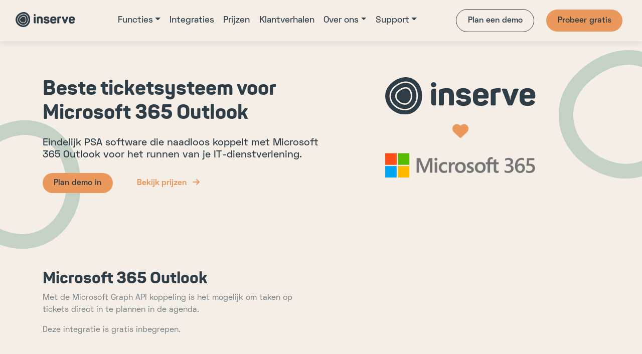

--- FILE ---
content_type: text/html
request_url: https://inserve.nl/integratie/microsoft-365-outlook
body_size: 7015
content:
<!DOCTYPE html>
<html lang="nl">
<head>
    <meta charset="utf-8">
<meta name="viewport" content="width=device-width, initial-scale=1, shrink-to-fit=no">
<meta http-equiv="Permissions-Policy" content="cross-origin-isolated=()">

    <title>Microsoft 365 Outlook integratie – Inserve servicesoftware</title>
    <meta name="description" content="Met de Microsoft Graph API koppeling is het mogelijk om taken op tickets direct in te plannen in de agenda. Deze koppeling zit gratis inbegrepen bij Inserve!">
    <link rel="canonical" href="https://inserve.nl/integratie/microsoft-365-outlook">
    <meta property="og:url" content="https://inserve.nl/integratie/microsoft-365-outlook">
        <link rel='alternate' href="https://inserve.nl/integratie/microsoft-365-outlook" hreflang="x-default" >
        <link rel='alternate' href="https://inserve.nl/integratie/microsoft-365-outlook" hreflang="nl-NL" >
    <meta property="og:site_name" content="Inserve PSA">
    <meta property="og:title" content="Microsoft 365 Outlook integratie – Inserve servicesoftware">
    <meta property="og:description" content="Met de Microsoft Graph API koppeling is het mogelijk om taken op tickets direct in te plannen in de agenda. Deze koppeling zit gratis inbegrepen bij Inserve!">
    <meta property="og:type" content="website">
    <meta property="og:locale" content="nl-NL">
    <meta name="twitter:card" content="summary">
<script type="application/ld+json">{"@context":"https://schema.org","@graph":[{"@type":"Organization","name":"Inserve","@id":"https://inserve.nl/#site-owner","url":"https://inserve.nl/"},{"@type":"WebSite","url":"https://inserve.nl/","publisher":{"@id":"https://inserve.nl/#site-owner"},"@id":"https://inserve.nl/#website","name":"Inserve PSA"},{"@type":"WebPage","@id":"https://inserve.nl/#web_page","url":"https://inserve.nl/integratie/microsoft-365-outlook","name":"Microsoft 365 Outlook integratie – Inserve servicesoftware","isPartOf":{"@id":"https://inserve.nl/#website"},"inLanguage":"nl-NL","datePublished":"2025-04-03T00:00:00+00:00","dateModified":"2025-04-03T00:00:00+00:00","breadcrumb":{"@type":"BreadcrumbList","itemListElement":[{"@type":"ListItem","position":1,"item":{"@type":"Thing","name":"Homepage","id":"https://inserve.nl"}},{"@type":"ListItem","position":2,"item":{"@type":"Thing","name":"Microsoft 365 Outlook","id":"https://inserve.nl/integratie/microsoft-365-outlook"}}]}}]}</script>

<link rel="apple-touch-icon" sizes="180x180" href="https://inserve.nl/build/assets/apple-touch-icon-BZqT7jYd.png">
<link rel="icon" type="image/png" sizes="32x32" href="https://inserve.nl/build/assets/favicon-32x32-CEkxRhYA.png">
<link rel="icon" type="image/png" sizes="16x16" href="https://inserve.nl/build/assets/favicon-16x16-1V7EaL4J.png">
<link rel="manifest" href="https://inserve.nl/build/assets/site-gsVw2wKu.webmanifest">
<link rel="mask-icon" href="https://inserve.nl/build/assets/safari-pinned-tab-BJ-r_1n6.svg" color="#000000">
<meta name="msapplication-TileColor" content="#da532c">
<meta name="theme-color" content="#ffffff">
<link rel="preload" as="style" href="https://inserve.nl/build/assets/app-BdjXyWKj.css" /><link rel="stylesheet" href="https://inserve.nl/build/assets/app-BdjXyWKj.css" />
<link rel="stylesheet" href="https://unpkg.com/accordion-slider/dist/css/accordion-slider.min.css"/>

<link rel="preconnect" href="https://cdnjs.cloudflare.com">

<script src="https://kit.fontawesome.com/73ed7896a8.js" crossorigin="anonymous"></script>
<script src="https://cdn.jsdelivr.net/npm/altcha/dist/altcha.min.js" async defer type="module"></script>
<script>
  document.addEventListener('DOMContentLoaded', function () {
    const wrapper = document.getElementById('altcha-widget')
    const captcha = document.createElement('altcha-widget')

    wrapper.getAttributeNames().forEach((name) => {
      captcha.setAttribute(name, wrapper.getAttribute(name))
    })

    wrapper.append(captcha)
    const form = captcha.closest('form')
    const hiddenInput = document.createElement('input')
    hiddenInput.setAttribute('type', 'hidden')
    hiddenInput.setAttribute('name', 'altcha-payload')

    // Append the hidden input to the form
    form.appendChild(hiddenInput)

    captcha.addEventListener('statechange', (ev) => {
      if (ev.detail.state === 'verified') {
        hiddenInput.setAttribute('value', ev.detail.payload)
      }
    })
  })
</script>


</head>
<body>

    <noscript>
        <iframe src="https://www.googletagmanager.com/ns.html?id=GTM-5RBF44L" height="0" width="0" style="display:none;visibility:hidden"></iframe>
    </noscript>

    


    <nav class="topnav navbar navbar-expand-xl sticky-top bg-light" id="navbar">
    <div class="container-fluid w-100">
        <a class="navbar-brand" href="/">
            <img src="https://inserve.nl/build/assets/logo-website-dark-DHWWf9qB.svg" style="max-height:30px"/>
        </a>
        <ul class="navbar-nav flex-row ml-auto d-none d-md-flex align-items-center order-xl-2">
            <li class="nav-item d-none d-md-flex mr-0 mr-md-2">
                <span class="nav-link" href="#">
                    <a class="btn btn-secondary" href="/plan-demo">Plan een demo</a>
                </span>
            </li>
            <li class="nav-item">
                <span class="nav-link" href="#">
                    <a class="btn btn-primary" href="/proefperiode">Probeer gratis</a>
                </span>
            </li>
        </ul>
        <button class="navbar-toggler collapsed order-xl-1" type="button" data-toggle="collapse" data-target="#main-header-navbar" aria-controls="main-header-navbar" aria-expanded="false" aria-label="Toggle navigation">
            <i class="fas fa-bars text-secondary"></i>
        </button>
        <div class="navbar-collapse collapse" id="main-header-navbar">
            <ul class="navbar-nav mx-auto d-flex align-items-center">
                
                
                    <li class="nav-item dropdown">
                        <a class="nav-link dropdown-toggle my-2 py-0 text-center text-dark" href="javascript:void(0)" role="button" data-toggle="dropdown" aria-haspopup="true" aria-expanded="false">Functies</a>
                        
                        <div class="dropdown-menu dropdown-menu-features">
                            <div class="container">
                                <div class="row">
                                    
                                        <div class="col-12 col-md-6">
                                            <a class="menu-item" href="/functies">
                                                <div class="bg-pebble">
                                                    <i class="fa-duotone fa-rocket"></i>
                                                </div>
                                                <span class="title">Complete PSA software</span>
                                                <span class="subtitle">Van aanvraag tot factuur in één pakket</span>
                                            </a>
                                        </div>
                                    
                                        <div class="col-12 col-md-6">
                                            <a class="menu-item" href="/functies/offerte-software">
                                                <div class="bg-pebble">
                                                    <i class="fa-duotone fa-bullseye-arrow"></i>
                                                </div>
                                                <span class="title">Verkoop</span>
                                                <span class="subtitle">CRM, Offertes met online tekenen</span>
                                            </a>
                                        </div>
                                    
                                        <div class="col-12 col-md-6">
                                            <a class="menu-item" href="/functies/ticketsysteem">
                                                <div class="bg-pebble">
                                                    <i class="fa-duotone fa-user-headset"></i>
                                                </div>
                                                <span class="title">Ticketsysteem</span>
                                                <span class="subtitle">Urenregistratie, Checklists, Planbord</span>
                                            </a>
                                        </div>
                                    
                                        <div class="col-12 col-md-6">
                                            <a class="menu-item" href="/functies/cmdb">
                                                <div class="bg-pebble">
                                                    <i class="fa-duotone fa-server"></i>
                                                </div>
                                                <span class="title">Assets</span>
                                                <span class="subtitle">CMDB, RMM integraties</span>
                                            </a>
                                        </div>
                                    
                                        <div class="col-12 col-md-6">
                                            <a class="menu-item" href="/functies/automatische-facturatie">
                                                <div class="bg-pebble">
                                                    <i class="fa-duotone fa-file-invoice-dollar"></i>
                                                </div>
                                                <span class="title">Facturatie</span>
                                                <span class="subtitle">Abonnementen, SLA, Cloud licenties</span>
                                            </a>
                                        </div>
                                    
                                        <div class="col-12 col-md-6">
                                            <a class="menu-item" href="/functies/projectbeheer">
                                                <div class="bg-pebble">
                                                    <i class="fa-duotone fa-chart-gantt"></i>
                                                </div>
                                                <span class="title">Projecten</span>
                                                <span class="subtitle">Nacalculatie, Inkoopbeheer</span>
                                            </a>
                                        </div>
                                    
                                        <div class="col-12 col-md-6">
                                            <a class="menu-item" href="/functies/self-service-portal">
                                                <div class="bg-pebble">
                                                    <i class="fa-duotone fa-browser"></i>
                                                </div>
                                                <span class="title">Klantportaal</span>
                                                <span class="subtitle">Eigen domein, Single Sign-on</span>
                                            </a>
                                        </div>
                                    
                                        <div class="col-12 col-md-6">
                                            <a class="menu-item" href="/functies/rapportage">
                                                <div class="bg-pebble">
                                                    <i class="fa-duotone fa-chart-simple"></i>
                                                </div>
                                                <span class="title">Rapportage</span>
                                                <span class="subtitle">BI tool, Automatische rapporten</span>
                                            </a>
                                        </div>
                                    
                                </div>
                            </div>
                        </div>
                        
                    </li>
                
                
                
                    <li class="nav-item">
                        <a class="nav-link" href="/integraties">Integraties</a>
                    </li>
                
                
                
                    <li class="nav-item">
                        <a class="nav-link" href="/prijzen">Prijzen</a>
                    </li>
                
                
                
                    <li class="nav-item">
                        <a class="nav-link" href="/klantverhaal">Klantverhalen</a>
                    </li>
                
                
                
                    <li class="nav-item dropdown">
                        <a class="nav-link dropdown-toggle my-2 py-0 text-center text-dark" href="javascript:void(0)" role="button" data-toggle="dropdown" aria-haspopup="true" aria-expanded="false">Over ons</a>
                        
                        <div class="dropdown-menu">
                            
                            <a class="dropdown-item" href="/over-ons">Over ons</a>
                            
                            <a class="dropdown-item" href="/security">Security</a>
                            
                            <a class="dropdown-item" href="/podcast">Podcast</a>
                            
                            <a class="dropdown-item" href="/blog">Blog</a>
                            
                        </div>
                        
                    </li>
                
                
                
                    <li class="nav-item dropdown">
                        <a class="nav-link dropdown-toggle my-2 py-0 text-center text-dark" href="javascript:void(0)" role="button" data-toggle="dropdown" aria-haspopup="true" aria-expanded="false">Support</a>
                        
                        <div class="dropdown-menu">
                            
                            <a class="dropdown-item" href="https://docs.inserve.nl" target="_blank">Helpcenter</a>
                            
                            <a class="dropdown-item" href="/product-updates">Product updates</a>
                            
                            <a class="dropdown-item" href="/webinars">Webinars</a>
                            
                        </div>
                        
                    </li>
                
                
            </ul>
        </div>
    </div>
</nav>


    <div class="d-flex d-lg-none btn-group mobile-cta">
        <a class="btn btn-secondary w-50" href="/proefperiode">Gratis proberen</a>
        <a class="btn btn-primary w-50" href="/plan-demo">Plan een demo</a>
    </div>
    <div class="d-none d-md-block circles"></div>

    <section id="header" class="pt-4 pb-5 pb-xl-5 pt-lg-5">
    <div class="container">
        <div class="row align-items-center no-gutters">
            <div class="col-12 col-lg-6">
                <h1 class="letter-spacing-xs mb-4 font-weight-900 display-5">
                    Beste ticketsysteem voor Microsoft 365 Outlook
                </h1>
                <p class="h5 opacity-80 lh-base">
                    Eindelijk PSA software die naadloos koppelt met Microsoft 365 Outlook
                    voor het runnen van je IT-dienstverlening.</p>
                <div class="d-flex align-items-center mt-4">
                    <a href="/plan-demo" class="btn py-2 btn-primary">Plan demo in</a>
                    <a href="/prijzen" class="pl-4 pl-xl-5 font-weight-bold">
                        Bekijk prijzen <i class="fas fa-arrow-right pl-2"></i>
                    </a>
                </div>
            </div>
            <div class="offset-2 col-8 offset-lg-1 col-lg-4 mt-5 mt-lg-0 text-center rounded-lg p-4">
                <img alt="Inserve integratie" src="https://inserve.nl/build/assets/logo-website-dark-DHWWf9qB.svg" width="300" class="img-fluid mb-3 d-block mx-auto"/>
                <i class="fa fa-heart fa-2x text-primary my-3 d-block"></i>
                <img src="https://inserve.nl/build/assets/f2ecb819-966b-492b-b6cb-758288b9929b-nhgA-cxm.png" class="mb-3 d-block mx-auto"/>
            </div>
        </div>
    </div>
</section>

<section class="py-6">
    <div class="container">
        <div class="row">
            <div class="col-12 col-lg-6">
                <div><h2>Microsoft 365 Outlook</h2>
<p>Met de Microsoft Graph API koppeling is het mogelijk om taken op tickets direct in te plannen in de agenda.</p>
<p>Deze integratie is gratis inbegrepen.</p>
</div>
            </div>
        </div>
    </div>
</section>








<section class="py-5">
    <div class="container text-center text-lg-left">
        <div class="row">
            <div class="col-12 col-lg-5 mx-auto mb-5 mb-lg-0">
                <img alt="Digistate Inserve case study" class="img-fluid mx-auto d-block rounded-lg" src="https://inserve.nl/build/assets/acbed1b5-7549-4cea-bafc-2ad0230684bb-Dx8uXlZB.jpeg">
            </div>
            <div class="col-12 col-lg-7 mx-auto">
                <h2 class="mb-4 text-left px-1 px-md-0">“Met Inserve zijn onze facturabele uren zo'n <strong>10% hoger</strong> dan voorheen. Zo maak ik <strong>meer winst</strong> met hetzelfde aantal medewerkers.”</h2>
                <div class="row py-4">
                    <div class="col-3 offset-1 col-sm-2 offset-sm-0">
                        <img src="https://inserve.nl/build/assets/ec26f243-1b74-497b-ab7c-4834b7961b1a-D6u7wC5F.png" class="mb-3 mb-lg-0" height="53" alt="DigiState logo">
                    </div>
                    <div class="col-8 col-sm-5 text-left">
                        <p class="mb-0 font-weight-light">Marin Heideman</p>
                        <p>CEO DigiState</p>
                    </div>
                    <div class="col mt-4 mt-sm-1 col-sm-5">
                        <a href="/klantverhaal/digistate" class="btn btn-primary w-100">Bekijk klantverhaal <i class="pl-3 fa fa-arrow-right"></i></a>
                    </div>
                </div>
            </div>
        </div>
    </div>
</section>


<section id="features" class="py-5">
    <div class="container px-5">
        <div class="row mb-5">
            <div class="col-12 col-md-6 pb-lg-0">
                <h1 class="font-weight-bold">Automatiseer je IT-dienstverlening</h1>
                <p class="lead mb-4">Leg alle afspraken en werkprocessen vast zodat je medewerkers ook kunnen werken zónder jou.</p>
                <a href="/functies" class="btn btn-primary">Bekijk functies <i class="pl-3 fa fa-arrow-right"></i></a>
            </div>
            <div class="col-12 col-md-6 mx-auto text-center mt-4 mt-md-0">
                <a href="" data-toggle="modal" data-options="{'iframeSrc':'https://player.vimeo.com/video/534494655?badge=0&autopause=0&player_id=0&app_id=58479','size':'xl'}">
                    <img src="https://inserve.nl/build/assets/188dcd47-0ce5-4eeb-87bf-4bdc35fc61dd-CHz9rJ-M.png" alt="Inserve service software"/>          </a>
            </div>
        </div>
        <div class="row">
            <div class="col-sm-12 col-md-4 mb-3">
                <p class="lead">
                    <i class="fas fa-umbrella-beach text-primary"></i>
                    <span class="lead font-weight-bold ml-4">Meer rust</span>
                </p>
                <p>Door alles te documenteren weten je werknemers beter wat ze moeten doen, en draait de business door zonder jou.</p>
            </div>
            <div class="col-sm-12 col-md-4 mb-3">
                <p class="lead">
                    <i class="fas fa-euro-sign text-primary"></i>
                    <span class="lead font-weight-bold ml-4">Betere cashflow</span>
                </p>
                <p>Automatiseer de facturatie, zodat het niet meer zo'n klus is waar je een maand lang tegenaan hikt.</p>
            </div>
            <div class="col-sm-12 col-md-4">
                <p class="lead">
                    <i class="fas fa-user-check text-primary"></i>
                    <span class="lead font-weight-bold ml-4">Tevreden klanten</span>
                </p>
                <p>Met het self-service portaal hebben je klanten controle en inzicht in al hun verzoeken en factuurspecificaties.</p>
            </div>
        </div>
    </div>
</section>


    <footer>
    <section class="footer-info">
        <div class="container">
            <div class="row">
                <div class="bg-info col-10 offset-1 py-5 px-4 px-lg-5 rounded-lg">
                    <div class="container">
                        <div class="row">
                            <div class="col-lg-6">
                                <h2 class="display-1">Ontdek wat Inserve voor je kan doen</h2>
                            </div>
                            <div class="col-lg-6 mt-3 mt-lg-0">
                                <div class="container px-0">
                                    <div class="row no-gutters">
                                        <div class="col-6">
                                            <a class="btn btn-primary mt-2" href="/plan-demo">Plan een demo</a>
                                        </div>
                                        <div class="col-6">
                                            <img class="avatar ml-0 ml-lg-3" src="https://inserve.nl/build/assets/marnick_small-BoMwb6KR.jpg">
                                            <img class="avatar ml-3" src="https://inserve.nl/build/assets/frank_small-BG4E5whZ.jpg">
                                        </div>
                                        <div class="col-12">
                                            <p class="mx-0 mt-3 mt-lg-4 pt-2 mb-1">
                                                <i class="fa fa-check text-primary mr-2"></i> Persoonlijk advies
                                            </p>
                                            <p class="mx-0 mb-1">
                                                <i class="fa fa-check text-primary mr-2"></i> Direct met product specialist
                                            </p>
                                            <p class="mx-0 mb-1">
                                                <i class="fa fa-check text-primary mr-2"></i> Krijg antwoord op al jouw vragen
                                            </p>
                                        </div>
                                    </div>
                                </div>
                            </div>
                        </div>
                    </div>
                </div>
            </div>
        </div>
    </section>
    <section class="bg-dark text-info footer-dark rounded-top-left">
        <div class="container pt-4 pb-3">
            <div class="row">
                <div class="col-12">
                    <div class="d-flex flex-column mx-auto flex-md-row ml-auto">
                        <div class="mr-md-0 text-center text-md-left d-inline-block my-4 my-md-0">
                            <a href="/">
                                <img class="lazy" alt="Inserve Logo" data-src="https://inserve.nl/build/assets/logo-website-light-DZl-WyJh.svg" style="max-height:30px" />
                            </a>
                            <h6 class="mt-5 mb-3">Contact</h6>
                            
                                <ul class="mb-0 list-unstyled text-sm">
                                    
                                        
                                            <li class="mb-1 pb-1">
                                                
                                                    <a class="link-pebble" href="mailto:support@inserve.nl">
                                                        
                                                            <i class="fas fa-envelope pr-2" aria-hidden="true"></i>
                                                        
                                                        support@inserve.nl
                                                    </a>
                                                
                                            </li>
                                        
                                    
                                        
                                            <li class="mb-1 pb-1">
                                                
                                                    <a class="link-pebble" href="tel:0031485211835">
                                                        
                                                            <i class="fas fa-phone pr-2" aria-hidden="true"></i>
                                                        
                                                        0485 - 21 18 35
                                                    </a>
                                                
                                            </li>
                                        
                                    
                                        
                                            <li class="mb-1 pb-1">
                                                
                                                    <a class="link-pebble" href="https://www.linkedin.com/company/inserve-it/" target="_blank">
                                                        
                                                            <i class="fab fa-linkedin pr-2" aria-hidden="true"></i>
                                                        
                                                        Inserve
                                                    </a>
                                                
                                            </li>
                                        
                                    
                                </ul>
                            
                        </div>
                        
                            <div class="mx-auto mr-md-0 text-center text-md-left d-inline-block my-4 my-md-0">
                                <h6 class="mb-3">Product</h6>
                                
                                    <ul class="mb-0 list-unstyled text-sm">
                                        
                                            <li class="mb-0">
                                                <a href="/functies">
                                                    Functies
                                                </a>
                                                
                                            </li>
                                        
                                            <li class="mb-0">
                                                <a href="/prijzen">
                                                    Prijzen
                                                </a>
                                                
                                            </li>
                                        
                                            <li class="mb-0">
                                                <a href="/klantverhaal">
                                                    Klantverhalen
                                                </a>
                                                
                                            </li>
                                        
                                            <li class="mb-0">
                                                <a href="https://docs.inserve.nl" target="_blank">
                                                    Helpcenter
                                                </a>
                                                
                                            </li>
                                        
                                            <li class="mb-0">
                                                <a href="https://idee.inserve.nl/changelog" target="_blank">
                                                    Product updates
                                                </a>
                                                
                                            </li>
                                        
                                            <li class="mb-0">
                                                <a href="/podcast">
                                                    Podcast
                                                </a>
                                                
                                            </li>
                                        
                                    </ul>
                                
                            </div>
                        
                            <div class="mx-auto mr-md-0 text-center text-md-left d-inline-block my-4 my-md-0">
                                <h6 class="mb-3">Integraties</h6>
                                
                                    <ul class="mb-0 list-unstyled text-sm">
                                        
                                            <li class="mb-0">
                                                <a href="/integraties">
                                                    Alle integraties
                                                </a>
                                                
                                            </li>
                                        
                                            <li class="mb-0">
                                                <a href="/integratie/exact-online">
                                                    Exact Online
                                                </a>
                                                
                                            </li>
                                        
                                            <li class="mb-0">
                                                <a href="/integratie/wefact">
                                                    WeFact
                                                </a>
                                                
                                            </li>
                                        
                                            <li class="mb-0">
                                                <a href="/integratie/snelstart">
                                                    SnelStart
                                                </a>
                                                
                                            </li>
                                        
                                            <li class="mb-0">
                                                <a href="/integratie/ninja-rmm">
                                                    NinjaOne (Ninja) RMM
                                                </a>
                                                
                                            </li>
                                        
                                            <li class="mb-0">
                                                <a href="/integratie/datto-rmm">
                                                    Datto RMM
                                                </a>
                                                
                                            </li>
                                        
                                            <li class="mb-0">
                                                <a href="/integratie/n-able-n-central-rmm">
                                                    N-able N-central RMM
                                                </a>
                                                
                                            </li>
                                        
                                            <li class="mb-0">
                                                <a href="/integratie/n-able-rmm-n-sight">
                                                    N-able N-sight RMM
                                                </a>
                                                
                                            </li>
                                        
                                            <li class="mb-0">
                                                <a href="/integratie/3cx">
                                                    3CX
                                                </a>
                                                
                                            </li>
                                        
                                            <li class="mb-0">
                                                <a href="/integratie/xelion">
                                                    Xelion
                                                </a>
                                                
                                            </li>
                                        
                                            <li class="mb-0">
                                                <a href="/integratie/routit">
                                                    RoutIT
                                                </a>
                                                
                                            </li>
                                        
                                            <li class="mb-0">
                                                <a href="/integratie/pax8">
                                                    Pax8
                                                </a>
                                                
                                            </li>
                                        
                                            <li class="mb-0">
                                                <a href="/integratie/also">
                                                    ALSO
                                                </a>
                                                
                                            </li>
                                        
                                    </ul>
                                
                            </div>
                        
                            <div class="mx-auto mr-md-0 text-center text-md-left d-inline-block my-4 my-md-0">
                                <h6 class="mb-3">Vergelijken</h6>
                                
                                    <ul class="mb-0 list-unstyled text-sm">
                                        
                                            <li class="mb-0">
                                                <a href="/alternatieven">
                                                    Alle alternatieven
                                                </a>
                                                
                                            </li>
                                        
                                            <li class="mb-0">
                                                <a href="/alternatief/connectwise">
                                                    ConnectWise
                                                </a>
                                                
                                            </li>
                                        
                                            <li class="mb-0">
                                                <a href="/alternatief/datto-autotask">
                                                    Datto Autotask PSA
                                                </a>
                                                
                                            </li>
                                        
                                            <li class="mb-0">
                                                <a href="/alternatief/freshservice">
                                                    Freshservice
                                                </a>
                                                
                                            </li>
                                        
                                            <li class="mb-0">
                                                <a href="/alternatief/halopsa">
                                                    HaloPSA
                                                </a>
                                                
                                            </li>
                                        
                                            <li class="mb-0">
                                                <a href="/alternatief/jira-service-desk">
                                                    JIRA Service Desk
                                                </a>
                                                
                                            </li>
                                        
                                            <li class="mb-0">
                                                <a href="/alternatief/n-able-msp-manager">
                                                    N-able MSP Manager
                                                </a>
                                                
                                            </li>
                                        
                                            <li class="mb-0">
                                                <a href="/alternatief/topdesk">
                                                    TOPdesk
                                                </a>
                                                
                                            </li>
                                        
                                    </ul>
                                
                            </div>
                        
                            <div class="mx-auto mr-md-0 text-center text-md-left d-inline-block my-4 my-md-0">
                                <h6 class="mb-3">Bedrijf</h6>
                                
                                    <ul class="mb-0 list-unstyled text-sm">
                                        
                                            <li class="mb-0">
                                                <a href="/over-ons">
                                                    Over ons
                                                </a>
                                                
                                            </li>
                                        
                                            <li class="mb-0">
                                                <a href="/blog">
                                                    Blog
                                                </a>
                                                
                                            </li>
                                        
                                            <li class="mb-0">
                                                <a href="https://status.inserve.nl" target="_blank">
                                                    Status
                                                </a>
                                                
                                            </li>
                                        
                                            <li class="mb-0">
                                                <a href="/voorwaarden">
                                                    Voorwaarden
                                                </a>
                                                
                                            </li>
                                        
                                            <li class="mb-0">
                                                <a href="/security">
                                                    Security
                                                </a>
                                                
                                            </li>
                                        
                                            <li class="mb-0">
                                                <a href="/vacatures">
                                                    Vacatures
                                                </a>
                                                
                                                    <span class="badge bg-white text-dark">0</span>
                                                
                                            </li>
                                        
                                    </ul>
                                
                            </div>
                        
                    </div>
                </div>
            </div>
        </div>
        <div class="container pt-3">
            <div class="row pb-4">
                <div class="col-12">
                    <div class="border-top border-info"></div>
                </div>
            </div>
            <div class="row d-flex align-items-center pt-3">
                <div class="col-md-4 text-center text-md-left">© Inserve VOF 2026  - KVK 85647349</div>
                <div class="col-md-8 d-flex justify-content-center justify-content-md-end">
                    
                        
                            
                                <a href="https://www.capterra.nl/reviews/203908/inserve" target="_blank" class="mr-4 d-inline-block align-middle">
                                    
                                        <img alt="" src="/images/captera.svg" style="height: 80px; width: auto; max-width: 120px; display: block;" />
                                    
                                </a>
                            
                        
                            
                                <a href="/security" class="mr-4 d-inline-block align-middle">
                                    
                                        <img alt="" src="/images/keurmerk_ISO_27001.svg" style="height: 80px; width: auto; max-width: 120px; display: block;" />
                                    
                                </a>
                            
                        
                    
                </div>
            </div>
        </div>
    </section>
</footer>

    
<script src="https://cdnjs.cloudflare.com/ajax/libs/jquery/3.4.1/jquery.min.js"></script>
<script src="https://cdnjs.cloudflare.com/ajax/libs/popper.js/1.16.0/umd/popper.min.js"></script>
<script src="https://cdnjs.cloudflare.com/ajax/libs/smooth-scroll/16.1.3/smooth-scroll.min.js"></script>
<script src="https://cdnjs.cloudflare.com/ajax/libs/petite-vue/0.4.1/petite-vue.iife.min.js" defer="" init=""></script>
<script src="https://cdnjs.cloudflare.com/ajax/libs/jquery.isotope/3.0.6/isotope.pkgd.min.js"></script>
<script type="text/javascript" src="https://unpkg.com/accordion-slider/dist/js/jquery.accordionSlider.min.js"></script>
<link rel="preload" as="style" href="https://inserve.nl/build/assets/app-CLbQKm89.css" /><link rel="modulepreload" as="script" href="https://inserve.nl/build/assets/app-DXv31ROt.js" /><link rel="stylesheet" href="https://inserve.nl/build/assets/app-CLbQKm89.css" /><script type="module" src="https://inserve.nl/build/assets/app-DXv31ROt.js"></script>
<script>scroll = new SmoothScroll('a[href*="#"]', {header: '#navbar'});</script>

    <script data-cookieconsent="ignore">
        window.dataLayer = window.dataLayer || [];
        function gtag() {
            dataLayer.push(arguments);
        }
        gtag('consent', 'default', {
            'ad_personalization': 'denied',
            'ad_storage': 'denied',
            'ad_user_data': 'denied',
            'analytics_storage': 'denied',
            'functionality_storage': 'denied',
            'personalization_storage': 'denied',
            'security_storage': 'granted',
            'wait_for_update': 500,
        });
        gtag("set", "ads_data_redaction", true);
        gtag("set", "url_passthrough", true);
    </script>
<script>(function(w,d,s,l,i){w[l]=w[l]||[];w[l].push({'gtm.start':
        new Date().getTime(),event:'gtm.js'});var f=d.getElementsByTagName(s)[0],
    j=d.createElement(s),dl=l!='dataLayer'?'&l='+l:'';j.async=true;j.src=
    'https://www.googletagmanager.com/gtm.js?id='+i+dl;f.parentNode.insertBefore(j,f);
})(window,document,'script','dataLayer','GTM-5RBF44L');document.querySelectorAll('[data-date-year=""]').forEach((e) => e.innerHTML = new Date().getFullYear());</script>






    


</body>
</html>


--- FILE ---
content_type: image/svg+xml
request_url: https://inserve.nl/build/assets/link-pebble-DXcA4huI.svg
body_size: 245
content:
<svg width="82" height="80" viewBox="0 0 82 80" fill="none" xmlns="http://www.w3.org/2000/svg">
<path d="M1.27119 34.0017C2.94549 28.5214 6.28465 22.9664 11.3265 17.2336C23.1223 3.83232 42.637 -5.54768 59.6544 3.72009C71.2326 10.0233 77.0501 25.9964 79.0082 32.5708C80.9758 39.1733 84.8825 55.7636 78.4785 67.2385C76.0474 71.5965 70.8448 77.217 59.8719 79.2464C45.2383 81.9491 24.8818 77.1515 14.5048 68.5478C5.63195 61.1878 0.779301 53.0796 0.0887672 44.4478C-0.195014 40.9782 0.20228 37.4993 1.27119 34.0017Z" fill="#FF9750"/>
</svg>


--- FILE ---
content_type: application/javascript
request_url: https://inserve.nl/build/assets/app-DXv31ROt.js
body_size: 91524
content:
var ya=typeof globalThis<"u"?globalThis:typeof window<"u"?window:typeof global<"u"?global:typeof self<"u"?self:{};function vl(e){if(e.__esModule)return e;var n=e.default;if(typeof n=="function"){var i=function s(){return this instanceof s?Reflect.construct(n,arguments,this.constructor):n.apply(this,arguments)};i.prototype=n.prototype}else i={};return Object.defineProperty(i,"__esModule",{value:!0}),Object.keys(e).forEach(function(s){var c=Object.getOwnPropertyDescriptor(e,s);Object.defineProperty(i,s,c.get?c:{enumerable:!0,get:function(){return e[s]}})}),i}var js={exports:{}},jo={exports:{}};/*!
 * jQuery JavaScript Library v3.7.1
 * https://jquery.com/
 *
 * Copyright OpenJS Foundation and other contributors
 * Released under the MIT license
 * https://jquery.org/license
 *
 * Date: 2023-08-28T13:37Z
 */var $s;function ml(){return $s||($s=1,function(e){(function(n,i){e.exports=n.document?i(n,!0):function(s){if(!s.document)throw new Error("jQuery requires a window with a document");return i(s)}})(typeof window<"u"?window:ya,function(n,i){var s=[],c=Object.getPrototypeOf,d=s.slice,o=s.flat?function(t){return s.flat.call(t)}:function(t){return s.concat.apply([],t)},m=s.push,T=s.indexOf,A={},w=A.toString,x=A.hasOwnProperty,V=x.toString,Y=V.call(Object),D={},H=function(r){return typeof r=="function"&&typeof r.nodeType!="number"&&typeof r.item!="function"},K=function(r){return r!=null&&r===r.window},X=n.document,de={type:!0,src:!0,nonce:!0,noModule:!0};function fe(t,r,a){a=a||X;var u,h,p=a.createElement("script");if(p.text=t,r)for(u in de)h=r[u]||r.getAttribute&&r.getAttribute(u),h&&p.setAttribute(u,h);a.head.appendChild(p).parentNode.removeChild(p)}function z(t){return t==null?t+"":typeof t=="object"||typeof t=="function"?A[w.call(t)]||"object":typeof t}var be="3.7.1",tt=/HTML$/i,l=function(t,r){return new l.fn.init(t,r)};l.fn=l.prototype={jquery:be,constructor:l,length:0,toArray:function(){return d.call(this)},get:function(t){return t==null?d.call(this):t<0?this[t+this.length]:this[t]},pushStack:function(t){var r=l.merge(this.constructor(),t);return r.prevObject=this,r},each:function(t){return l.each(this,t)},map:function(t){return this.pushStack(l.map(this,function(r,a){return t.call(r,a,r)}))},slice:function(){return this.pushStack(d.apply(this,arguments))},first:function(){return this.eq(0)},last:function(){return this.eq(-1)},even:function(){return this.pushStack(l.grep(this,function(t,r){return(r+1)%2}))},odd:function(){return this.pushStack(l.grep(this,function(t,r){return r%2}))},eq:function(t){var r=this.length,a=+t+(t<0?r:0);return this.pushStack(a>=0&&a<r?[this[a]]:[])},end:function(){return this.prevObject||this.constructor()},push:m,sort:s.sort,splice:s.splice},l.extend=l.fn.extend=function(){var t,r,a,u,h,p,g=arguments[0]||{},S=1,E=arguments.length,N=!1;for(typeof g=="boolean"&&(N=g,g=arguments[S]||{},S++),typeof g!="object"&&!H(g)&&(g={}),S===E&&(g=this,S--);S<E;S++)if((t=arguments[S])!=null)for(r in t)u=t[r],!(r==="__proto__"||g===u)&&(N&&u&&(l.isPlainObject(u)||(h=Array.isArray(u)))?(a=g[r],h&&!Array.isArray(a)?p=[]:!h&&!l.isPlainObject(a)?p={}:p=a,h=!1,g[r]=l.extend(N,p,u)):u!==void 0&&(g[r]=u));return g},l.extend({expando:"jQuery"+(be+Math.random()).replace(/\D/g,""),isReady:!0,error:function(t){throw new Error(t)},noop:function(){},isPlainObject:function(t){var r,a;return!t||w.call(t)!=="[object Object]"?!1:(r=c(t),r?(a=x.call(r,"constructor")&&r.constructor,typeof a=="function"&&V.call(a)===Y):!0)},isEmptyObject:function(t){var r;for(r in t)return!1;return!0},globalEval:function(t,r,a){fe(t,{nonce:r&&r.nonce},a)},each:function(t,r){var a,u=0;if(gt(t))for(a=t.length;u<a&&r.call(t[u],u,t[u])!==!1;u++);else for(u in t)if(r.call(t[u],u,t[u])===!1)break;return t},text:function(t){var r,a="",u=0,h=t.nodeType;if(!h)for(;r=t[u++];)a+=l.text(r);return h===1||h===11?t.textContent:h===9?t.documentElement.textContent:h===3||h===4?t.nodeValue:a},makeArray:function(t,r){var a=r||[];return t!=null&&(gt(Object(t))?l.merge(a,typeof t=="string"?[t]:t):m.call(a,t)),a},inArray:function(t,r,a){return r==null?-1:T.call(r,t,a)},isXMLDoc:function(t){var r=t&&t.namespaceURI,a=t&&(t.ownerDocument||t).documentElement;return!tt.test(r||a&&a.nodeName||"HTML")},merge:function(t,r){for(var a=+r.length,u=0,h=t.length;u<a;u++)t[h++]=r[u];return t.length=h,t},grep:function(t,r,a){for(var u,h=[],p=0,g=t.length,S=!a;p<g;p++)u=!r(t[p],p),u!==S&&h.push(t[p]);return h},map:function(t,r,a){var u,h,p=0,g=[];if(gt(t))for(u=t.length;p<u;p++)h=r(t[p],p,a),h!=null&&g.push(h);else for(p in t)h=r(t[p],p,a),h!=null&&g.push(h);return o(g)},guid:1,support:D}),typeof Symbol=="function"&&(l.fn[Symbol.iterator]=s[Symbol.iterator]),l.each("Boolean Number String Function Array Date RegExp Object Error Symbol".split(" "),function(t,r){A["[object "+r+"]"]=r.toLowerCase()});function gt(t){var r=!!t&&"length"in t&&t.length,a=z(t);return H(t)||K(t)?!1:a==="array"||r===0||typeof r=="number"&&r>0&&r-1 in t}function me(t,r){return t.nodeName&&t.nodeName.toLowerCase()===r.toLowerCase()}var Hn=s.pop,Fn=s.sort,Qt=s.splice,ge="[\\x20\\t\\r\\n\\f]",Fe=new RegExp("^"+ge+"+|((?:^|[^\\\\])(?:\\\\.)*)"+ge+"+$","g");l.contains=function(t,r){var a=r&&r.parentNode;return t===a||!!(a&&a.nodeType===1&&(t.contains?t.contains(a):t.compareDocumentPosition&&t.compareDocumentPosition(a)&16))};var Bn=/([\0-\x1f\x7f]|^-?\d)|^-$|[^\x80-\uFFFF\w-]/g;function Ue(t,r){return r?t==="\0"?"�":t.slice(0,-1)+"\\"+t.charCodeAt(t.length-1).toString(16)+" ":"\\"+t}l.escapeSelector=function(t){return(t+"").replace(Bn,Ue)};var We=X,De=m;(function(){var t,r,a,u,h,p=De,g,S,E,N,j,B=l.expando,I=0,U=0,re=Xn(),he=Xn(),se=Xn(),xe=Xn(),Ae=function(_,O){return _===O&&(h=!0),0},ut="checked|selected|async|autofocus|autoplay|controls|defer|disabled|hidden|ismap|loop|multiple|open|readonly|required|scoped",lt="(?:\\\\[\\da-fA-F]{1,6}"+ge+"?|\\\\[^\\r\\n\\f]|[\\w-]|[^\0-\\x7f])+",pe="\\["+ge+"*("+lt+")(?:"+ge+"*([*^$|!~]?=)"+ge+`*(?:'((?:\\\\.|[^\\\\'])*)'|"((?:\\\\.|[^\\\\"])*)"|(`+lt+"))|)"+ge+"*\\]",Ut=":("+lt+`)(?:\\((('((?:\\\\.|[^\\\\'])*)'|"((?:\\\\.|[^\\\\"])*)")|((?:\\\\.|[^\\\\()[\\]]|`+pe+")*)|.*)\\)|)",ve=new RegExp(ge+"+","g"),we=new RegExp("^"+ge+"*,"+ge+"*"),fn=new RegExp("^"+ge+"*([>+~]|"+ge+")"+ge+"*"),xn=new RegExp(ge+"|>"),ft=new RegExp(Ut),mt=new RegExp("^"+lt+"$"),ct={ID:new RegExp("^#("+lt+")"),CLASS:new RegExp("^\\.("+lt+")"),TAG:new RegExp("^("+lt+"|[*])"),ATTR:new RegExp("^"+pe),PSEUDO:new RegExp("^"+Ut),CHILD:new RegExp("^:(only|first|last|nth|nth-last)-(child|of-type)(?:\\("+ge+"*(even|odd|(([+-]|)(\\d*)n|)"+ge+"*(?:([+-]|)"+ge+"*(\\d+)|))"+ge+"*\\)|)","i"),bool:new RegExp("^(?:"+ut+")$","i"),needsContext:new RegExp("^"+ge+"*[>+~]|:(even|odd|eq|gt|lt|nth|first|last)(?:\\("+ge+"*((?:-\\d)?\\d*)"+ge+"*\\)|)(?=[^-]|$)","i")},xt=/^(?:input|select|textarea|button)$/i,Rt=/^h\d$/i,Qe=/^(?:#([\w-]+)|(\w+)|\.([\w-]+))$/,Ir=/[+~]/,_t=new RegExp("\\\\[\\da-fA-F]{1,6}"+ge+"?|\\\\([^\\r\\n\\f])","g"),dt=function(_,O){var R="0x"+_.slice(1)-65536;return O||(R<0?String.fromCharCode(R+65536):String.fromCharCode(R>>10|55296,R&1023|56320))},Wt=function(){Lt()},Lo=Jn(function(_){return _.disabled===!0&&me(_,"fieldset")},{dir:"parentNode",next:"legend"});function Qn(){try{return g.activeElement}catch{}}try{p.apply(s=d.call(We.childNodes),We.childNodes),s[We.childNodes.length].nodeType}catch{p={apply:function(O,R){De.apply(O,d.call(R))},call:function(O){De.apply(O,d.call(arguments,1))}}}function le(_,O,R,k){var q,Q,J,Z,G,ce,ne,oe=O&&O.ownerDocument,ae=O?O.nodeType:9;if(R=R||[],typeof _!="string"||!_||ae!==1&&ae!==9&&ae!==11)return R;if(!k&&(Lt(O),O=O||g,E)){if(ae!==11&&(G=Qe.exec(_)))if(q=G[1]){if(ae===9)if(J=O.getElementById(q)){if(J.id===q)return p.call(R,J),R}else return R;else if(oe&&(J=oe.getElementById(q))&&le.contains(O,J)&&J.id===q)return p.call(R,J),R}else{if(G[2])return p.apply(R,O.getElementsByTagName(_)),R;if((q=G[3])&&O.getElementsByClassName)return p.apply(R,O.getElementsByClassName(q)),R}if(!xe[_+" "]&&(!N||!N.test(_))){if(ne=_,oe=O,ae===1&&(xn.test(_)||fn.test(_))){for(oe=Ir.test(_)&&Ln(O.parentNode)||O,(oe!=O||!D.scope)&&((Z=O.getAttribute("id"))?Z=l.escapeSelector(Z):O.setAttribute("id",Z=B)),ce=yt(_),Q=ce.length;Q--;)ce[Q]=(Z?"#"+Z:":scope")+" "+hn(ce[Q]);ne=ce.join(",")}try{return p.apply(R,oe.querySelectorAll(ne)),R}catch{xe(_,!0)}finally{Z===B&&O.removeAttribute("id")}}}return Ni(_.replace(Fe,"$1"),O,R,k)}function Xn(){var _=[];function O(R,k){return _.push(R+" ")>r.cacheLength&&delete O[_.shift()],O[R+" "]=k}return O}function Xe(_){return _[B]=!0,_}function cn(_){var O=g.createElement("fieldset");try{return!!_(O)}catch{return!1}finally{O.parentNode&&O.parentNode.removeChild(O),O=null}}function Io(_){return function(O){return me(O,"input")&&O.type===_}}function Rn(_){return function(O){return(me(O,"input")||me(O,"button"))&&O.type===_}}function dn(_){return function(O){return"form"in O?O.parentNode&&O.disabled===!1?"label"in O?"label"in O.parentNode?O.parentNode.disabled===_:O.disabled===_:O.isDisabled===_||O.isDisabled!==!_&&Lo(O)===_:O.disabled===_:"label"in O?O.disabled===_:!1}}function rt(_){return Xe(function(O){return O=+O,Xe(function(R,k){for(var q,Q=_([],R.length,O),J=Q.length;J--;)R[q=Q[J]]&&(R[q]=!(k[q]=R[q]))})})}function Ln(_){return _&&typeof _.getElementsByTagName<"u"&&_}function Lt(_){var O,R=_?_.ownerDocument||_:We;return R==g||R.nodeType!==9||!R.documentElement||(g=R,S=g.documentElement,E=!l.isXMLDoc(g),j=S.matches||S.webkitMatchesSelector||S.msMatchesSelector,S.msMatchesSelector&&We!=g&&(O=g.defaultView)&&O.top!==O&&O.addEventListener("unload",Wt),D.getById=cn(function(k){return S.appendChild(k).id=l.expando,!g.getElementsByName||!g.getElementsByName(l.expando).length}),D.disconnectedMatch=cn(function(k){return j.call(k,"*")}),D.scope=cn(function(){return g.querySelectorAll(":scope")}),D.cssHas=cn(function(){try{return g.querySelector(":has(*,:jqfake)"),!1}catch{return!0}}),D.getById?(r.filter.ID=function(k){var q=k.replace(_t,dt);return function(Q){return Q.getAttribute("id")===q}},r.find.ID=function(k,q){if(typeof q.getElementById<"u"&&E){var Q=q.getElementById(k);return Q?[Q]:[]}}):(r.filter.ID=function(k){var q=k.replace(_t,dt);return function(Q){var J=typeof Q.getAttributeNode<"u"&&Q.getAttributeNode("id");return J&&J.value===q}},r.find.ID=function(k,q){if(typeof q.getElementById<"u"&&E){var Q,J,Z,G=q.getElementById(k);if(G){if(Q=G.getAttributeNode("id"),Q&&Q.value===k)return[G];for(Z=q.getElementsByName(k),J=0;G=Z[J++];)if(Q=G.getAttributeNode("id"),Q&&Q.value===k)return[G]}return[]}}),r.find.TAG=function(k,q){return typeof q.getElementsByTagName<"u"?q.getElementsByTagName(k):q.querySelectorAll(k)},r.find.CLASS=function(k,q){if(typeof q.getElementsByClassName<"u"&&E)return q.getElementsByClassName(k)},N=[],cn(function(k){var q;S.appendChild(k).innerHTML="<a id='"+B+"' href='' disabled='disabled'></a><select id='"+B+"-\r\\' disabled='disabled'><option selected=''></option></select>",k.querySelectorAll("[selected]").length||N.push("\\["+ge+"*(?:value|"+ut+")"),k.querySelectorAll("[id~="+B+"-]").length||N.push("~="),k.querySelectorAll("a#"+B+"+*").length||N.push(".#.+[+~]"),k.querySelectorAll(":checked").length||N.push(":checked"),q=g.createElement("input"),q.setAttribute("type","hidden"),k.appendChild(q).setAttribute("name","D"),S.appendChild(k).disabled=!0,k.querySelectorAll(":disabled").length!==2&&N.push(":enabled",":disabled"),q=g.createElement("input"),q.setAttribute("name",""),k.appendChild(q),k.querySelectorAll("[name='']").length||N.push("\\["+ge+"*name"+ge+"*="+ge+`*(?:''|"")`)}),D.cssHas||N.push(":has"),N=N.length&&new RegExp(N.join("|")),Ae=function(k,q){if(k===q)return h=!0,0;var Q=!k.compareDocumentPosition-!q.compareDocumentPosition;return Q||(Q=(k.ownerDocument||k)==(q.ownerDocument||q)?k.compareDocumentPosition(q):1,Q&1||!D.sortDetached&&q.compareDocumentPosition(k)===Q?k===g||k.ownerDocument==We&&le.contains(We,k)?-1:q===g||q.ownerDocument==We&&le.contains(We,q)?1:u?T.call(u,k)-T.call(u,q):0:Q&4?-1:1)}),g}le.matches=function(_,O){return le(_,null,null,O)},le.matchesSelector=function(_,O){if(Lt(_),E&&!xe[O+" "]&&(!N||!N.test(O)))try{var R=j.call(_,O);if(R||D.disconnectedMatch||_.document&&_.document.nodeType!==11)return R}catch{xe(O,!0)}return le(O,g,null,[_]).length>0},le.contains=function(_,O){return(_.ownerDocument||_)!=g&&Lt(_),l.contains(_,O)},le.attr=function(_,O){(_.ownerDocument||_)!=g&&Lt(_);var R=r.attrHandle[O.toLowerCase()],k=R&&x.call(r.attrHandle,O.toLowerCase())?R(_,O,!E):void 0;return k!==void 0?k:_.getAttribute(O)},le.error=function(_){throw new Error("Syntax error, unrecognized expression: "+_)},l.uniqueSort=function(_){var O,R=[],k=0,q=0;if(h=!D.sortStable,u=!D.sortStable&&d.call(_,0),Fn.call(_,Ae),h){for(;O=_[q++];)O===_[q]&&(k=R.push(q));for(;k--;)Qt.call(_,R[k],1)}return u=null,_},l.fn.uniqueSort=function(){return this.pushStack(l.uniqueSort(d.apply(this)))},r=l.expr={cacheLength:50,createPseudo:Xe,match:ct,attrHandle:{},find:{},relative:{">":{dir:"parentNode",first:!0}," ":{dir:"parentNode"},"+":{dir:"previousSibling",first:!0},"~":{dir:"previousSibling"}},preFilter:{ATTR:function(_){return _[1]=_[1].replace(_t,dt),_[3]=(_[3]||_[4]||_[5]||"").replace(_t,dt),_[2]==="~="&&(_[3]=" "+_[3]+" "),_.slice(0,4)},CHILD:function(_){return _[1]=_[1].toLowerCase(),_[1].slice(0,3)==="nth"?(_[3]||le.error(_[0]),_[4]=+(_[4]?_[5]+(_[6]||1):2*(_[3]==="even"||_[3]==="odd")),_[5]=+(_[7]+_[8]||_[3]==="odd")):_[3]&&le.error(_[0]),_},PSEUDO:function(_){var O,R=!_[6]&&_[2];return ct.CHILD.test(_[0])?null:(_[3]?_[2]=_[4]||_[5]||"":R&&ft.test(R)&&(O=yt(R,!0))&&(O=R.indexOf(")",R.length-O)-R.length)&&(_[0]=_[0].slice(0,O),_[2]=R.slice(0,O)),_.slice(0,3))}},filter:{TAG:function(_){var O=_.replace(_t,dt).toLowerCase();return _==="*"?function(){return!0}:function(R){return me(R,O)}},CLASS:function(_){var O=re[_+" "];return O||(O=new RegExp("(^|"+ge+")"+_+"("+ge+"|$)"))&&re(_,function(R){return O.test(typeof R.className=="string"&&R.className||typeof R.getAttribute<"u"&&R.getAttribute("class")||"")})},ATTR:function(_,O,R){return function(k){var q=le.attr(k,_);return q==null?O==="!=":O?(q+="",O==="="?q===R:O==="!="?q!==R:O==="^="?R&&q.indexOf(R)===0:O==="*="?R&&q.indexOf(R)>-1:O==="$="?R&&q.slice(-R.length)===R:O==="~="?(" "+q.replace(ve," ")+" ").indexOf(R)>-1:O==="|="?q===R||q.slice(0,R.length+1)===R+"-":!1):!0}},CHILD:function(_,O,R,k,q){var Q=_.slice(0,3)!=="nth",J=_.slice(-4)!=="last",Z=O==="of-type";return k===1&&q===0?function(G){return!!G.parentNode}:function(G,ce,ne){var oe,ae,ee,Ee,Re,Oe=Q!==J?"nextSibling":"previousSibling",Je=G.parentNode,ht=Z&&G.nodeName.toLowerCase(),pn=!ne&&!Z,Ce=!1;if(Je){if(Q){for(;Oe;){for(ee=G;ee=ee[Oe];)if(Z?me(ee,ht):ee.nodeType===1)return!1;Re=Oe=_==="only"&&!Re&&"nextSibling"}return!0}if(Re=[J?Je.firstChild:Je.lastChild],J&&pn){for(ae=Je[B]||(Je[B]={}),oe=ae[_]||[],Ee=oe[0]===I&&oe[1],Ce=Ee&&oe[2],ee=Ee&&Je.childNodes[Ee];ee=++Ee&&ee&&ee[Oe]||(Ce=Ee=0)||Re.pop();)if(ee.nodeType===1&&++Ce&&ee===G){ae[_]=[I,Ee,Ce];break}}else if(pn&&(ae=G[B]||(G[B]={}),oe=ae[_]||[],Ee=oe[0]===I&&oe[1],Ce=Ee),Ce===!1)for(;(ee=++Ee&&ee&&ee[Oe]||(Ce=Ee=0)||Re.pop())&&!((Z?me(ee,ht):ee.nodeType===1)&&++Ce&&(pn&&(ae=ee[B]||(ee[B]={}),ae[_]=[I,Ce]),ee===G)););return Ce-=q,Ce===k||Ce%k===0&&Ce/k>=0}}},PSEUDO:function(_,O){var R,k=r.pseudos[_]||r.setFilters[_.toLowerCase()]||le.error("unsupported pseudo: "+_);return k[B]?k(O):k.length>1?(R=[_,_,"",O],r.setFilters.hasOwnProperty(_.toLowerCase())?Xe(function(q,Q){for(var J,Z=k(q,O),G=Z.length;G--;)J=T.call(q,Z[G]),q[J]=!(Q[J]=Z[G])}):function(q){return k(q,0,R)}):k}},pseudos:{not:Xe(function(_){var O=[],R=[],k=It(_.replace(Fe,"$1"));return k[B]?Xe(function(q,Q,J,Z){for(var G,ce=k(q,null,Z,[]),ne=q.length;ne--;)(G=ce[ne])&&(q[ne]=!(Q[ne]=G))}):function(q,Q,J){return O[0]=q,k(O,null,J,R),O[0]=null,!R.pop()}}),has:Xe(function(_){return function(O){return le(_,O).length>0}}),contains:Xe(function(_){return _=_.replace(_t,dt),function(O){return(O.textContent||l.text(O)).indexOf(_)>-1}}),lang:Xe(function(_){return mt.test(_||"")||le.error("unsupported lang: "+_),_=_.replace(_t,dt).toLowerCase(),function(O){var R;do if(R=E?O.lang:O.getAttribute("xml:lang")||O.getAttribute("lang"))return R=R.toLowerCase(),R===_||R.indexOf(_+"-")===0;while((O=O.parentNode)&&O.nodeType===1);return!1}}),target:function(_){var O=n.location&&n.location.hash;return O&&O.slice(1)===_.id},root:function(_){return _===S},focus:function(_){return _===Qn()&&g.hasFocus()&&!!(_.type||_.href||~_.tabIndex)},enabled:dn(!1),disabled:dn(!0),checked:function(_){return me(_,"input")&&!!_.checked||me(_,"option")&&!!_.selected},selected:function(_){return _.parentNode&&_.parentNode.selectedIndex,_.selected===!0},empty:function(_){for(_=_.firstChild;_;_=_.nextSibling)if(_.nodeType<6)return!1;return!0},parent:function(_){return!r.pseudos.empty(_)},header:function(_){return Rt.test(_.nodeName)},input:function(_){return xt.test(_.nodeName)},button:function(_){return me(_,"input")&&_.type==="button"||me(_,"button")},text:function(_){var O;return me(_,"input")&&_.type==="text"&&((O=_.getAttribute("type"))==null||O.toLowerCase()==="text")},first:rt(function(){return[0]}),last:rt(function(_,O){return[O-1]}),eq:rt(function(_,O,R){return[R<0?R+O:R]}),even:rt(function(_,O){for(var R=0;R<O;R+=2)_.push(R);return _}),odd:rt(function(_,O){for(var R=1;R<O;R+=2)_.push(R);return _}),lt:rt(function(_,O,R){var k;for(R<0?k=R+O:R>O?k=O:k=R;--k>=0;)_.push(k);return _}),gt:rt(function(_,O,R){for(var k=R<0?R+O:R;++k<O;)_.push(k);return _})}},r.pseudos.nth=r.pseudos.eq;for(t in{radio:!0,checkbox:!0,file:!0,password:!0,image:!0})r.pseudos[t]=Io(t);for(t in{submit:!0,reset:!0})r.pseudos[t]=Rn(t);function Oi(){}Oi.prototype=r.filters=r.pseudos,r.setFilters=new Oi;function yt(_,O){var R,k,q,Q,J,Z,G,ce=he[_+" "];if(ce)return O?0:ce.slice(0);for(J=_,Z=[],G=r.preFilter;J;){(!R||(k=we.exec(J)))&&(k&&(J=J.slice(k[0].length)||J),Z.push(q=[])),R=!1,(k=fn.exec(J))&&(R=k.shift(),q.push({value:R,type:k[0].replace(Fe," ")}),J=J.slice(R.length));for(Q in r.filter)(k=ct[Q].exec(J))&&(!G[Q]||(k=G[Q](k)))&&(R=k.shift(),q.push({value:R,type:Q,matches:k}),J=J.slice(R.length));if(!R)break}return O?J.length:J?le.error(_):he(_,Z).slice(0)}function hn(_){for(var O=0,R=_.length,k="";O<R;O++)k+=_[O].value;return k}function Jn(_,O,R){var k=O.dir,q=O.next,Q=q||k,J=R&&Q==="parentNode",Z=U++;return O.first?function(G,ce,ne){for(;G=G[k];)if(G.nodeType===1||J)return _(G,ce,ne);return!1}:function(G,ce,ne){var oe,ae,ee=[I,Z];if(ne){for(;G=G[k];)if((G.nodeType===1||J)&&_(G,ce,ne))return!0}else for(;G=G[k];)if(G.nodeType===1||J)if(ae=G[B]||(G[B]={}),q&&me(G,q))G=G[k]||G;else{if((oe=ae[Q])&&oe[0]===I&&oe[1]===Z)return ee[2]=oe[2];if(ae[Q]=ee,ee[2]=_(G,ce,ne))return!0}return!1}}function kr(_){return _.length>1?function(O,R,k){for(var q=_.length;q--;)if(!_[q](O,R,k))return!1;return!0}:_[0]}function ko(_,O,R){for(var k=0,q=O.length;k<q;k++)le(_,O[k],R);return R}function Gn(_,O,R,k,q){for(var Q,J=[],Z=0,G=_.length,ce=O!=null;Z<G;Z++)(Q=_[Z])&&(!R||R(Q,k,q))&&(J.push(Q),ce&&O.push(Z));return J}function Pr(_,O,R,k,q,Q){return k&&!k[B]&&(k=Pr(k)),q&&!q[B]&&(q=Pr(q,Q)),Xe(function(J,Z,G,ce){var ne,oe,ae,ee,Ee=[],Re=[],Oe=Z.length,Je=J||ko(O||"*",G.nodeType?[G]:G,[]),ht=_&&(J||!O)?Gn(Je,Ee,_,G,ce):Je;if(R?(ee=q||(J?_:Oe||k)?[]:Z,R(ht,ee,G,ce)):ee=ht,k)for(ne=Gn(ee,Re),k(ne,[],G,ce),oe=ne.length;oe--;)(ae=ne[oe])&&(ee[Re[oe]]=!(ht[Re[oe]]=ae));if(J){if(q||_){if(q){for(ne=[],oe=ee.length;oe--;)(ae=ee[oe])&&ne.push(ht[oe]=ae);q(null,ee=[],ne,ce)}for(oe=ee.length;oe--;)(ae=ee[oe])&&(ne=q?T.call(J,ae):Ee[oe])>-1&&(J[ne]=!(Z[ne]=ae))}}else ee=Gn(ee===Z?ee.splice(Oe,ee.length):ee),q?q(null,Z,ee,ce):p.apply(Z,ee)})}function Mr(_){for(var O,R,k,q=_.length,Q=r.relative[_[0].type],J=Q||r.relative[" "],Z=Q?1:0,G=Jn(function(oe){return oe===O},J,!0),ce=Jn(function(oe){return T.call(O,oe)>-1},J,!0),ne=[function(oe,ae,ee){var Ee=!Q&&(ee||ae!=a)||((O=ae).nodeType?G(oe,ae,ee):ce(oe,ae,ee));return O=null,Ee}];Z<q;Z++)if(R=r.relative[_[Z].type])ne=[Jn(kr(ne),R)];else{if(R=r.filter[_[Z].type].apply(null,_[Z].matches),R[B]){for(k=++Z;k<q&&!r.relative[_[k].type];k++);return Pr(Z>1&&kr(ne),Z>1&&hn(_.slice(0,Z-1).concat({value:_[Z-2].type===" "?"*":""})).replace(Fe,"$1"),R,Z<k&&Mr(_.slice(Z,k)),k<q&&Mr(_=_.slice(k)),k<q&&hn(_))}ne.push(R)}return kr(ne)}function zt(_,O){var R=O.length>0,k=_.length>0,q=function(Q,J,Z,G,ce){var ne,oe,ae,ee=0,Ee="0",Re=Q&&[],Oe=[],Je=a,ht=Q||k&&r.find.TAG("*",ce),pn=I+=Je==null?1:Math.random()||.1,Ce=ht.length;for(ce&&(a=J==g||J||ce);Ee!==Ce&&(ne=ht[Ee])!=null;Ee++){if(k&&ne){for(oe=0,!J&&ne.ownerDocument!=g&&(Lt(ne),Z=!E);ae=_[oe++];)if(ae(ne,J||g,Z)){p.call(G,ne);break}ce&&(I=pn)}R&&((ne=!ae&&ne)&&ee--,Q&&Re.push(ne))}if(ee+=Ee,R&&Ee!==ee){for(oe=0;ae=O[oe++];)ae(Re,Oe,J,Z);if(Q){if(ee>0)for(;Ee--;)Re[Ee]||Oe[Ee]||(Oe[Ee]=Hn.call(G));Oe=Gn(Oe)}p.apply(G,Oe),ce&&!Q&&Oe.length>0&&ee+O.length>1&&l.uniqueSort(G)}return ce&&(I=pn,a=Je),Re};return R?Xe(q):q}function It(_,O){var R,k=[],q=[],Q=se[_+" "];if(!Q){for(O||(O=yt(_)),R=O.length;R--;)Q=Mr(O[R]),Q[B]?k.push(Q):q.push(Q);Q=se(_,zt(q,k)),Q.selector=_}return Q}function Ni(_,O,R,k){var q,Q,J,Z,G,ce=typeof _=="function"&&_,ne=!k&&yt(_=ce.selector||_);if(R=R||[],ne.length===1){if(Q=ne[0]=ne[0].slice(0),Q.length>2&&(J=Q[0]).type==="ID"&&O.nodeType===9&&E&&r.relative[Q[1].type]){if(O=(r.find.ID(J.matches[0].replace(_t,dt),O)||[])[0],O)ce&&(O=O.parentNode);else return R;_=_.slice(Q.shift().value.length)}for(q=ct.needsContext.test(_)?0:Q.length;q--&&(J=Q[q],!r.relative[Z=J.type]);)if((G=r.find[Z])&&(k=G(J.matches[0].replace(_t,dt),Ir.test(Q[0].type)&&Ln(O.parentNode)||O))){if(Q.splice(q,1),_=k.length&&hn(Q),!_)return p.apply(R,k),R;break}}return(ce||It(_,ne))(k,O,!E,R,!O||Ir.test(_)&&Ln(O.parentNode)||O),R}D.sortStable=B.split("").sort(Ae).join("")===B,Lt(),D.sortDetached=cn(function(_){return _.compareDocumentPosition(g.createElement("fieldset"))&1}),l.find=le,l.expr[":"]=l.expr.pseudos,l.unique=l.uniqueSort,le.compile=It,le.select=Ni,le.setDocument=Lt,le.tokenize=yt,le.escape=l.escapeSelector,le.getText=l.text,le.isXML=l.isXMLDoc,le.selectors=l.expr,le.support=l.support,le.uniqueSort=l.uniqueSort})();var Be=function(t,r,a){for(var u=[],h=a!==void 0;(t=t[r])&&t.nodeType!==9;)if(t.nodeType===1){if(h&&l(t).is(a))break;u.push(t)}return u},qn=function(t,r){for(var a=[];t;t=t.nextSibling)t.nodeType===1&&t!==r&&a.push(t);return a},Pe=l.expr.match.needsContext,ze=/^<([a-z][^\/\0>:\x20\t\r\n\f]*)[\x20\t\r\n\f]*\/?>(?:<\/\1>|)$/i;function it(t,r,a){return H(r)?l.grep(t,function(u,h){return!!r.call(u,h,u)!==a}):r.nodeType?l.grep(t,function(u){return u===r!==a}):typeof r!="string"?l.grep(t,function(u){return T.call(r,u)>-1!==a}):l.filter(r,t,a)}l.filter=function(t,r,a){var u=r[0];return a&&(t=":not("+t+")"),r.length===1&&u.nodeType===1?l.find.matchesSelector(u,t)?[u]:[]:l.find.matches(t,l.grep(r,function(h){return h.nodeType===1}))},l.fn.extend({find:function(t){var r,a,u=this.length,h=this;if(typeof t!="string")return this.pushStack(l(t).filter(function(){for(r=0;r<u;r++)if(l.contains(h[r],this))return!0}));for(a=this.pushStack([]),r=0;r<u;r++)l.find(t,h[r],a);return u>1?l.uniqueSort(a):a},filter:function(t){return this.pushStack(it(this,t||[],!1))},not:function(t){return this.pushStack(it(this,t||[],!0))},is:function(t){return!!it(this,typeof t=="string"&&Pe.test(t)?l(t):t||[],!1).length}});var jt,Ke=/^(?:\s*(<[\w\W]+>)[^>]*|#([\w-]+))$/,io=l.fn.init=function(t,r,a){var u,h;if(!t)return this;if(a=a||jt,typeof t=="string")if(t[0]==="<"&&t[t.length-1]===">"&&t.length>=3?u=[null,t,null]:u=Ke.exec(t),u&&(u[1]||!r))if(u[1]){if(r=r instanceof l?r[0]:r,l.merge(this,l.parseHTML(u[1],r&&r.nodeType?r.ownerDocument||r:X,!0)),ze.test(u[1])&&l.isPlainObject(r))for(u in r)H(this[u])?this[u](r[u]):this.attr(u,r[u]);return this}else return h=X.getElementById(u[2]),h&&(this[0]=h,this.length=1),this;else return!r||r.jquery?(r||a).find(t):this.constructor(r).find(t);else{if(t.nodeType)return this[0]=t,this.length=1,this;if(H(t))return a.ready!==void 0?a.ready(t):t(l)}return l.makeArray(t,this)};io.prototype=l.fn,jt=l(X);var oo=/^(?:parents|prev(?:Until|All))/,so={children:!0,contents:!0,next:!0,prev:!0};l.fn.extend({has:function(t){var r=l(t,this),a=r.length;return this.filter(function(){for(var u=0;u<a;u++)if(l.contains(this,r[u]))return!0})},closest:function(t,r){var a,u=0,h=this.length,p=[],g=typeof t!="string"&&l(t);if(!Pe.test(t)){for(;u<h;u++)for(a=this[u];a&&a!==r;a=a.parentNode)if(a.nodeType<11&&(g?g.index(a)>-1:a.nodeType===1&&l.find.matchesSelector(a,t))){p.push(a);break}}return this.pushStack(p.length>1?l.uniqueSort(p):p)},index:function(t){return t?typeof t=="string"?T.call(l(t),this[0]):T.call(this,t.jquery?t[0]:t):this[0]&&this[0].parentNode?this.first().prevAll().length:-1},add:function(t,r){return this.pushStack(l.uniqueSort(l.merge(this.get(),l(t,r))))},addBack:function(t){return this.add(t==null?this.prevObject:this.prevObject.filter(t))}});function ni(t,r){for(;(t=t[r])&&t.nodeType!==1;);return t}l.each({parent:function(t){var r=t.parentNode;return r&&r.nodeType!==11?r:null},parents:function(t){return Be(t,"parentNode")},parentsUntil:function(t,r,a){return Be(t,"parentNode",a)},next:function(t){return ni(t,"nextSibling")},prev:function(t){return ni(t,"previousSibling")},nextAll:function(t){return Be(t,"nextSibling")},prevAll:function(t){return Be(t,"previousSibling")},nextUntil:function(t,r,a){return Be(t,"nextSibling",a)},prevUntil:function(t,r,a){return Be(t,"previousSibling",a)},siblings:function(t){return qn((t.parentNode||{}).firstChild,t)},children:function(t){return qn(t.firstChild)},contents:function(t){return t.contentDocument!=null&&c(t.contentDocument)?t.contentDocument:(me(t,"template")&&(t=t.content||t),l.merge([],t.childNodes))}},function(t,r){l.fn[t]=function(a,u){var h=l.map(this,r,a);return t.slice(-5)!=="Until"&&(u=a),u&&typeof u=="string"&&(h=l.filter(u,h)),this.length>1&&(so[t]||l.uniqueSort(h),oo.test(t)&&h.reverse()),this.pushStack(h)}});var ot=/[^\x20\t\r\n\f]+/g;function ri(t){var r={};return l.each(t.match(ot)||[],function(a,u){r[u]=!0}),r}l.Callbacks=function(t){t=typeof t=="string"?ri(t):l.extend({},t);var r,a,u,h,p=[],g=[],S=-1,E=function(){for(h=h||t.once,u=r=!0;g.length;S=-1)for(a=g.shift();++S<p.length;)p[S].apply(a[0],a[1])===!1&&t.stopOnFalse&&(S=p.length,a=!1);t.memory||(a=!1),r=!1,h&&(a?p=[]:p="")},N={add:function(){return p&&(a&&!r&&(S=p.length-1,g.push(a)),function j(B){l.each(B,function(I,U){H(U)?(!t.unique||!N.has(U))&&p.push(U):U&&U.length&&z(U)!=="string"&&j(U)})}(arguments),a&&!r&&E()),this},remove:function(){return l.each(arguments,function(j,B){for(var I;(I=l.inArray(B,p,I))>-1;)p.splice(I,1),I<=S&&S--}),this},has:function(j){return j?l.inArray(j,p)>-1:p.length>0},empty:function(){return p&&(p=[]),this},disable:function(){return h=g=[],p=a="",this},disabled:function(){return!p},lock:function(){return h=g=[],!a&&!r&&(p=a=""),this},locked:function(){return!!h},fireWith:function(j,B){return h||(B=B||[],B=[j,B.slice?B.slice():B],g.push(B),r||E()),this},fire:function(){return N.fireWith(this,arguments),this},fired:function(){return!!u}};return N};function Xt(t){return t}function Vn(t){throw t}function ii(t,r,a,u){var h;try{t&&H(h=t.promise)?h.call(t).done(r).fail(a):t&&H(h=t.then)?h.call(t,r,a):r.apply(void 0,[t].slice(u))}catch(p){a.apply(void 0,[p])}}l.extend({Deferred:function(t){var r=[["notify","progress",l.Callbacks("memory"),l.Callbacks("memory"),2],["resolve","done",l.Callbacks("once memory"),l.Callbacks("once memory"),0,"resolved"],["reject","fail",l.Callbacks("once memory"),l.Callbacks("once memory"),1,"rejected"]],a="pending",u={state:function(){return a},always:function(){return h.done(arguments).fail(arguments),this},catch:function(p){return u.then(null,p)},pipe:function(){var p=arguments;return l.Deferred(function(g){l.each(r,function(S,E){var N=H(p[E[4]])&&p[E[4]];h[E[1]](function(){var j=N&&N.apply(this,arguments);j&&H(j.promise)?j.promise().progress(g.notify).done(g.resolve).fail(g.reject):g[E[0]+"With"](this,N?[j]:arguments)})}),p=null}).promise()},then:function(p,g,S){var E=0;function N(j,B,I,U){return function(){var re=this,he=arguments,se=function(){var Ae,ut;if(!(j<E)){if(Ae=I.apply(re,he),Ae===B.promise())throw new TypeError("Thenable self-resolution");ut=Ae&&(typeof Ae=="object"||typeof Ae=="function")&&Ae.then,H(ut)?U?ut.call(Ae,N(E,B,Xt,U),N(E,B,Vn,U)):(E++,ut.call(Ae,N(E,B,Xt,U),N(E,B,Vn,U),N(E,B,Xt,B.notifyWith))):(I!==Xt&&(re=void 0,he=[Ae]),(U||B.resolveWith)(re,he))}},xe=U?se:function(){try{se()}catch(Ae){l.Deferred.exceptionHook&&l.Deferred.exceptionHook(Ae,xe.error),j+1>=E&&(I!==Vn&&(re=void 0,he=[Ae]),B.rejectWith(re,he))}};j?xe():(l.Deferred.getErrorHook?xe.error=l.Deferred.getErrorHook():l.Deferred.getStackHook&&(xe.error=l.Deferred.getStackHook()),n.setTimeout(xe))}}return l.Deferred(function(j){r[0][3].add(N(0,j,H(S)?S:Xt,j.notifyWith)),r[1][3].add(N(0,j,H(p)?p:Xt)),r[2][3].add(N(0,j,H(g)?g:Vn))}).promise()},promise:function(p){return p!=null?l.extend(p,u):u}},h={};return l.each(r,function(p,g){var S=g[2],E=g[5];u[g[1]]=S.add,E&&S.add(function(){a=E},r[3-p][2].disable,r[3-p][3].disable,r[0][2].lock,r[0][3].lock),S.add(g[3].fire),h[g[0]]=function(){return h[g[0]+"With"](this===h?void 0:this,arguments),this},h[g[0]+"With"]=S.fireWith}),u.promise(h),t&&t.call(h,h),h},when:function(t){var r=arguments.length,a=r,u=Array(a),h=d.call(arguments),p=l.Deferred(),g=function(S){return function(E){u[S]=this,h[S]=arguments.length>1?d.call(arguments):E,--r||p.resolveWith(u,h)}};if(r<=1&&(ii(t,p.done(g(a)).resolve,p.reject,!r),p.state()==="pending"||H(h[a]&&h[a].then)))return p.then();for(;a--;)ii(h[a],g(a),p.reject);return p.promise()}});var dr=/^(Eval|Internal|Range|Reference|Syntax|Type|URI)Error$/;l.Deferred.exceptionHook=function(t,r){n.console&&n.console.warn&&t&&dr.test(t.name)&&n.console.warn("jQuery.Deferred exception: "+t.message,t.stack,r)},l.readyException=function(t){n.setTimeout(function(){throw t})};var hr=l.Deferred();l.fn.ready=function(t){return hr.then(t).catch(function(r){l.readyException(r)}),this},l.extend({isReady:!1,readyWait:1,ready:function(t){(t===!0?--l.readyWait:l.isReady)||(l.isReady=!0,!(t!==!0&&--l.readyWait>0)&&hr.resolveWith(X,[l]))}}),l.ready.then=hr.then;function En(){X.removeEventListener("DOMContentLoaded",En),n.removeEventListener("load",En),l.ready()}X.readyState==="complete"||X.readyState!=="loading"&&!X.documentElement.doScroll?n.setTimeout(l.ready):(X.addEventListener("DOMContentLoaded",En),n.addEventListener("load",En));var qe=function(t,r,a,u,h,p,g){var S=0,E=t.length,N=a==null;if(z(a)==="object"){h=!0;for(S in a)qe(t,r,S,a[S],!0,p,g)}else if(u!==void 0&&(h=!0,H(u)||(g=!0),N&&(g?(r.call(t,u),r=null):(N=r,r=function(j,B,I){return N.call(l(j),I)})),r))for(;S<E;S++)r(t[S],a,g?u:u.call(t[S],S,r(t[S],a)));return h?t:N?r.call(t):E?r(t[0],a):p},Jt=/^-ms-/,ao=/-([a-z])/g;function bn(t,r){return r.toUpperCase()}function Te(t){return t.replace(Jt,"ms-").replace(ao,bn)}var Gt=function(t){return t.nodeType===1||t.nodeType===9||!+t.nodeType};function Tn(){this.expando=l.expando+Tn.uid++}Tn.uid=1,Tn.prototype={cache:function(t){var r=t[this.expando];return r||(r={},Gt(t)&&(t.nodeType?t[this.expando]=r:Object.defineProperty(t,this.expando,{value:r,configurable:!0}))),r},set:function(t,r,a){var u,h=this.cache(t);if(typeof r=="string")h[Te(r)]=a;else for(u in r)h[Te(u)]=r[u];return h},get:function(t,r){return r===void 0?this.cache(t):t[this.expando]&&t[this.expando][Te(r)]},access:function(t,r,a){return r===void 0||r&&typeof r=="string"&&a===void 0?this.get(t,r):(this.set(t,r,a),a!==void 0?a:r)},remove:function(t,r){var a,u=t[this.expando];if(u!==void 0){if(r!==void 0)for(Array.isArray(r)?r=r.map(Te):(r=Te(r),r=r in u?[r]:r.match(ot)||[]),a=r.length;a--;)delete u[r[a]];(r===void 0||l.isEmptyObject(u))&&(t.nodeType?t[this.expando]=void 0:delete t[this.expando])}},hasData:function(t){var r=t[this.expando];return r!==void 0&&!l.isEmptyObject(r)}};var te=new Tn,Me=new Tn,uo=/^(?:\{[\w\W]*\}|\[[\w\W]*\])$/,lo=/[A-Z]/g;function fo(t){return t==="true"?!0:t==="false"?!1:t==="null"?null:t===+t+""?+t:uo.test(t)?JSON.parse(t):t}function Tt(t,r,a){var u;if(a===void 0&&t.nodeType===1)if(u="data-"+r.replace(lo,"-$&").toLowerCase(),a=t.getAttribute(u),typeof a=="string"){try{a=fo(a)}catch{}Me.set(t,r,a)}else a=void 0;return a}l.extend({hasData:function(t){return Me.hasData(t)||te.hasData(t)},data:function(t,r,a){return Me.access(t,r,a)},removeData:function(t,r){Me.remove(t,r)},_data:function(t,r,a){return te.access(t,r,a)},_removeData:function(t,r){te.remove(t,r)}}),l.fn.extend({data:function(t,r){var a,u,h,p=this[0],g=p&&p.attributes;if(t===void 0){if(this.length&&(h=Me.get(p),p.nodeType===1&&!te.get(p,"hasDataAttrs"))){for(a=g.length;a--;)g[a]&&(u=g[a].name,u.indexOf("data-")===0&&(u=Te(u.slice(5)),Tt(p,u,h[u])));te.set(p,"hasDataAttrs",!0)}return h}return typeof t=="object"?this.each(function(){Me.set(this,t)}):qe(this,function(S){var E;if(p&&S===void 0)return E=Me.get(p,t),E!==void 0||(E=Tt(p,t),E!==void 0)?E:void 0;this.each(function(){Me.set(this,t,S)})},null,r,arguments.length>1,null,!0)},removeData:function(t){return this.each(function(){Me.remove(this,t)})}}),l.extend({queue:function(t,r,a){var u;if(t)return r=(r||"fx")+"queue",u=te.get(t,r),a&&(!u||Array.isArray(a)?u=te.access(t,r,l.makeArray(a)):u.push(a)),u||[]},dequeue:function(t,r){r=r||"fx";var a=l.queue(t,r),u=a.length,h=a.shift(),p=l._queueHooks(t,r),g=function(){l.dequeue(t,r)};h==="inprogress"&&(h=a.shift(),u--),h&&(r==="fx"&&a.unshift("inprogress"),delete p.stop,h.call(t,g,p)),!u&&p&&p.empty.fire()},_queueHooks:function(t,r){var a=r+"queueHooks";return te.get(t,a)||te.access(t,a,{empty:l.Callbacks("once memory").add(function(){te.remove(t,[r+"queue",a])})})}}),l.fn.extend({queue:function(t,r){var a=2;return typeof t!="string"&&(r=t,t="fx",a--),arguments.length<a?l.queue(this[0],t):r===void 0?this:this.each(function(){var u=l.queue(this,t,r);l._queueHooks(this,t),t==="fx"&&u[0]!=="inprogress"&&l.dequeue(this,t)})},dequeue:function(t){return this.each(function(){l.dequeue(this,t)})},clearQueue:function(t){return this.queue(t||"fx",[])},promise:function(t,r){var a,u=1,h=l.Deferred(),p=this,g=this.length,S=function(){--u||h.resolveWith(p,[p])};for(typeof t!="string"&&(r=t,t=void 0),t=t||"fx";g--;)a=te.get(p[g],t+"queueHooks"),a&&a.empty&&(u++,a.empty.add(S));return S(),h.promise(r)}});var oi=/[+-]?(?:\d*\.|)\d+(?:[eE][+-]?\d+|)/.source,wn=new RegExp("^(?:([+-])=|)("+oi+")([a-z%]*)$","i"),vt=["Top","Right","Bottom","Left"],$t=X.documentElement,Zt=function(t){return l.contains(t.ownerDocument,t)},co={composed:!0};$t.getRootNode&&(Zt=function(t){return l.contains(t.ownerDocument,t)||t.getRootNode(co)===t.ownerDocument});var Ht=function(t,r){return t=r||t,t.style.display==="none"||t.style.display===""&&Zt(t)&&l.css(t,"display")==="none"};function Sn(t,r,a,u){var h,p,g=20,S=u?function(){return u.cur()}:function(){return l.css(t,r,"")},E=S(),N=a&&a[3]||(l.cssNumber[r]?"":"px"),j=t.nodeType&&(l.cssNumber[r]||N!=="px"&&+E)&&wn.exec(l.css(t,r));if(j&&j[3]!==N){for(E=E/2,N=N||j[3],j=+E||1;g--;)l.style(t,r,j+N),(1-p)*(1-(p=S()/E||.5))<=0&&(g=0),j=j/p;j=j*2,l.style(t,r,j+N),a=a||[]}return a&&(j=+j||+E||0,h=a[1]?j+(a[1]+1)*a[2]:+a[2],u&&(u.unit=N,u.start=j,u.end=h)),h}var si={};function ho(t){var r,a=t.ownerDocument,u=t.nodeName,h=si[u];return h||(r=a.body.appendChild(a.createElement(u)),h=l.css(r,"display"),r.parentNode.removeChild(r),h==="none"&&(h="block"),si[u]=h,h)}function en(t,r){for(var a,u,h=[],p=0,g=t.length;p<g;p++)u=t[p],u.style&&(a=u.style.display,r?(a==="none"&&(h[p]=te.get(u,"display")||null,h[p]||(u.style.display="")),u.style.display===""&&Ht(u)&&(h[p]=ho(u))):a!=="none"&&(h[p]="none",te.set(u,"display",a)));for(p=0;p<g;p++)h[p]!=null&&(t[p].style.display=h[p]);return t}l.fn.extend({show:function(){return en(this,!0)},hide:function(){return en(this)},toggle:function(t){return typeof t=="boolean"?t?this.show():this.hide():this.each(function(){Ht(this)?l(this).show():l(this).hide()})}});var tn=/^(?:checkbox|radio)$/i,ai=/<([a-z][^\/\0>\x20\t\r\n\f]*)/i,ui=/^$|^module$|\/(?:java|ecma)script/i;(function(){var t=X.createDocumentFragment(),r=t.appendChild(X.createElement("div")),a=X.createElement("input");a.setAttribute("type","radio"),a.setAttribute("checked","checked"),a.setAttribute("name","t"),r.appendChild(a),D.checkClone=r.cloneNode(!0).cloneNode(!0).lastChild.checked,r.innerHTML="<textarea>x</textarea>",D.noCloneChecked=!!r.cloneNode(!0).lastChild.defaultValue,r.innerHTML="<option></option>",D.option=!!r.lastChild})();var Ye={thead:[1,"<table>","</table>"],col:[2,"<table><colgroup>","</colgroup></table>"],tr:[2,"<table><tbody>","</tbody></table>"],td:[3,"<table><tbody><tr>","</tr></tbody></table>"],_default:[0,"",""]};Ye.tbody=Ye.tfoot=Ye.colgroup=Ye.caption=Ye.thead,Ye.th=Ye.td,D.option||(Ye.optgroup=Ye.option=[1,"<select multiple='multiple'>","</select>"]);function je(t,r){var a;return typeof t.getElementsByTagName<"u"?a=t.getElementsByTagName(r||"*"):typeof t.querySelectorAll<"u"?a=t.querySelectorAll(r||"*"):a=[],r===void 0||r&&me(t,r)?l.merge([t],a):a}function pr(t,r){for(var a=0,u=t.length;a<u;a++)te.set(t[a],"globalEval",!r||te.get(r[a],"globalEval"))}var po=/<|&#?\w+;/;function li(t,r,a,u,h){for(var p,g,S,E,N,j,B=r.createDocumentFragment(),I=[],U=0,re=t.length;U<re;U++)if(p=t[U],p||p===0)if(z(p)==="object")l.merge(I,p.nodeType?[p]:p);else if(!po.test(p))I.push(r.createTextNode(p));else{for(g=g||B.appendChild(r.createElement("div")),S=(ai.exec(p)||["",""])[1].toLowerCase(),E=Ye[S]||Ye._default,g.innerHTML=E[1]+l.htmlPrefilter(p)+E[2],j=E[0];j--;)g=g.lastChild;l.merge(I,g.childNodes),g=B.firstChild,g.textContent=""}for(B.textContent="",U=0;p=I[U++];){if(u&&l.inArray(p,u)>-1){h&&h.push(p);continue}if(N=Zt(p),g=je(B.appendChild(p),"script"),N&&pr(g),a)for(j=0;p=g[j++];)ui.test(p.type||"")&&a.push(p)}return B}var fi=/^([^.]*)(?:\.(.+)|)/;function nn(){return!0}function rn(){return!1}function gr(t,r,a,u,h,p){var g,S;if(typeof r=="object"){typeof a!="string"&&(u=u||a,a=void 0);for(S in r)gr(t,S,a,u,r[S],p);return t}if(u==null&&h==null?(h=a,u=a=void 0):h==null&&(typeof a=="string"?(h=u,u=void 0):(h=u,u=a,a=void 0)),h===!1)h=rn;else if(!h)return t;return p===1&&(g=h,h=function(E){return l().off(E),g.apply(this,arguments)},h.guid=g.guid||(g.guid=l.guid++)),t.each(function(){l.event.add(this,r,h,u,a)})}l.event={global:{},add:function(t,r,a,u,h){var p,g,S,E,N,j,B,I,U,re,he,se=te.get(t);if(Gt(t))for(a.handler&&(p=a,a=p.handler,h=p.selector),h&&l.find.matchesSelector($t,h),a.guid||(a.guid=l.guid++),(E=se.events)||(E=se.events=Object.create(null)),(g=se.handle)||(g=se.handle=function(xe){return typeof l<"u"&&l.event.triggered!==xe.type?l.event.dispatch.apply(t,arguments):void 0}),r=(r||"").match(ot)||[""],N=r.length;N--;)S=fi.exec(r[N])||[],U=he=S[1],re=(S[2]||"").split(".").sort(),U&&(B=l.event.special[U]||{},U=(h?B.delegateType:B.bindType)||U,B=l.event.special[U]||{},j=l.extend({type:U,origType:he,data:u,handler:a,guid:a.guid,selector:h,needsContext:h&&l.expr.match.needsContext.test(h),namespace:re.join(".")},p),(I=E[U])||(I=E[U]=[],I.delegateCount=0,(!B.setup||B.setup.call(t,u,re,g)===!1)&&t.addEventListener&&t.addEventListener(U,g)),B.add&&(B.add.call(t,j),j.handler.guid||(j.handler.guid=a.guid)),h?I.splice(I.delegateCount++,0,j):I.push(j),l.event.global[U]=!0)},remove:function(t,r,a,u,h){var p,g,S,E,N,j,B,I,U,re,he,se=te.hasData(t)&&te.get(t);if(!(!se||!(E=se.events))){for(r=(r||"").match(ot)||[""],N=r.length;N--;){if(S=fi.exec(r[N])||[],U=he=S[1],re=(S[2]||"").split(".").sort(),!U){for(U in E)l.event.remove(t,U+r[N],a,u,!0);continue}for(B=l.event.special[U]||{},U=(u?B.delegateType:B.bindType)||U,I=E[U]||[],S=S[2]&&new RegExp("(^|\\.)"+re.join("\\.(?:.*\\.|)")+"(\\.|$)"),g=p=I.length;p--;)j=I[p],(h||he===j.origType)&&(!a||a.guid===j.guid)&&(!S||S.test(j.namespace))&&(!u||u===j.selector||u==="**"&&j.selector)&&(I.splice(p,1),j.selector&&I.delegateCount--,B.remove&&B.remove.call(t,j));g&&!I.length&&((!B.teardown||B.teardown.call(t,re,se.handle)===!1)&&l.removeEvent(t,U,se.handle),delete E[U])}l.isEmptyObject(E)&&te.remove(t,"handle events")}},dispatch:function(t){var r,a,u,h,p,g,S=new Array(arguments.length),E=l.event.fix(t),N=(te.get(this,"events")||Object.create(null))[E.type]||[],j=l.event.special[E.type]||{};for(S[0]=E,r=1;r<arguments.length;r++)S[r]=arguments[r];if(E.delegateTarget=this,!(j.preDispatch&&j.preDispatch.call(this,E)===!1)){for(g=l.event.handlers.call(this,E,N),r=0;(h=g[r++])&&!E.isPropagationStopped();)for(E.currentTarget=h.elem,a=0;(p=h.handlers[a++])&&!E.isImmediatePropagationStopped();)(!E.rnamespace||p.namespace===!1||E.rnamespace.test(p.namespace))&&(E.handleObj=p,E.data=p.data,u=((l.event.special[p.origType]||{}).handle||p.handler).apply(h.elem,S),u!==void 0&&(E.result=u)===!1&&(E.preventDefault(),E.stopPropagation()));return j.postDispatch&&j.postDispatch.call(this,E),E.result}},handlers:function(t,r){var a,u,h,p,g,S=[],E=r.delegateCount,N=t.target;if(E&&N.nodeType&&!(t.type==="click"&&t.button>=1)){for(;N!==this;N=N.parentNode||this)if(N.nodeType===1&&!(t.type==="click"&&N.disabled===!0)){for(p=[],g={},a=0;a<E;a++)u=r[a],h=u.selector+" ",g[h]===void 0&&(g[h]=u.needsContext?l(h,this).index(N)>-1:l.find(h,this,null,[N]).length),g[h]&&p.push(u);p.length&&S.push({elem:N,handlers:p})}}return N=this,E<r.length&&S.push({elem:N,handlers:r.slice(E)}),S},addProp:function(t,r){Object.defineProperty(l.Event.prototype,t,{enumerable:!0,configurable:!0,get:H(r)?function(){if(this.originalEvent)return r(this.originalEvent)}:function(){if(this.originalEvent)return this.originalEvent[t]},set:function(a){Object.defineProperty(this,t,{enumerable:!0,configurable:!0,writable:!0,value:a})}})},fix:function(t){return t[l.expando]?t:new l.Event(t)},special:{load:{noBubble:!0},click:{setup:function(t){var r=this||t;return tn.test(r.type)&&r.click&&me(r,"input")&&Un(r,"click",!0),!1},trigger:function(t){var r=this||t;return tn.test(r.type)&&r.click&&me(r,"input")&&Un(r,"click"),!0},_default:function(t){var r=t.target;return tn.test(r.type)&&r.click&&me(r,"input")&&te.get(r,"click")||me(r,"a")}},beforeunload:{postDispatch:function(t){t.result!==void 0&&t.originalEvent&&(t.originalEvent.returnValue=t.result)}}}};function Un(t,r,a){if(!a){te.get(t,r)===void 0&&l.event.add(t,r,nn);return}te.set(t,r,!1),l.event.add(t,r,{namespace:!1,handler:function(u){var h,p=te.get(this,r);if(u.isTrigger&1&&this[r]){if(p)(l.event.special[r]||{}).delegateType&&u.stopPropagation();else if(p=d.call(arguments),te.set(this,r,p),this[r](),h=te.get(this,r),te.set(this,r,!1),p!==h)return u.stopImmediatePropagation(),u.preventDefault(),h}else p&&(te.set(this,r,l.event.trigger(p[0],p.slice(1),this)),u.stopPropagation(),u.isImmediatePropagationStopped=nn)}})}l.removeEvent=function(t,r,a){t.removeEventListener&&t.removeEventListener(r,a)},l.Event=function(t,r){if(!(this instanceof l.Event))return new l.Event(t,r);t&&t.type?(this.originalEvent=t,this.type=t.type,this.isDefaultPrevented=t.defaultPrevented||t.defaultPrevented===void 0&&t.returnValue===!1?nn:rn,this.target=t.target&&t.target.nodeType===3?t.target.parentNode:t.target,this.currentTarget=t.currentTarget,this.relatedTarget=t.relatedTarget):this.type=t,r&&l.extend(this,r),this.timeStamp=t&&t.timeStamp||Date.now(),this[l.expando]=!0},l.Event.prototype={constructor:l.Event,isDefaultPrevented:rn,isPropagationStopped:rn,isImmediatePropagationStopped:rn,isSimulated:!1,preventDefault:function(){var t=this.originalEvent;this.isDefaultPrevented=nn,t&&!this.isSimulated&&t.preventDefault()},stopPropagation:function(){var t=this.originalEvent;this.isPropagationStopped=nn,t&&!this.isSimulated&&t.stopPropagation()},stopImmediatePropagation:function(){var t=this.originalEvent;this.isImmediatePropagationStopped=nn,t&&!this.isSimulated&&t.stopImmediatePropagation(),this.stopPropagation()}},l.each({altKey:!0,bubbles:!0,cancelable:!0,changedTouches:!0,ctrlKey:!0,detail:!0,eventPhase:!0,metaKey:!0,pageX:!0,pageY:!0,shiftKey:!0,view:!0,char:!0,code:!0,charCode:!0,key:!0,keyCode:!0,button:!0,buttons:!0,clientX:!0,clientY:!0,offsetX:!0,offsetY:!0,pointerId:!0,pointerType:!0,screenX:!0,screenY:!0,targetTouches:!0,toElement:!0,touches:!0,which:!0},l.event.addProp),l.each({focus:"focusin",blur:"focusout"},function(t,r){function a(u){if(X.documentMode){var h=te.get(this,"handle"),p=l.event.fix(u);p.type=u.type==="focusin"?"focus":"blur",p.isSimulated=!0,h(u),p.target===p.currentTarget&&h(p)}else l.event.simulate(r,u.target,l.event.fix(u))}l.event.special[t]={setup:function(){var u;if(Un(this,t,!0),X.documentMode)u=te.get(this,r),u||this.addEventListener(r,a),te.set(this,r,(u||0)+1);else return!1},trigger:function(){return Un(this,t),!0},teardown:function(){var u;if(X.documentMode)u=te.get(this,r)-1,u?te.set(this,r,u):(this.removeEventListener(r,a),te.remove(this,r));else return!1},_default:function(u){return te.get(u.target,t)},delegateType:r},l.event.special[r]={setup:function(){var u=this.ownerDocument||this.document||this,h=X.documentMode?this:u,p=te.get(h,r);p||(X.documentMode?this.addEventListener(r,a):u.addEventListener(t,a,!0)),te.set(h,r,(p||0)+1)},teardown:function(){var u=this.ownerDocument||this.document||this,h=X.documentMode?this:u,p=te.get(h,r)-1;p?te.set(h,r,p):(X.documentMode?this.removeEventListener(r,a):u.removeEventListener(t,a,!0),te.remove(h,r))}}}),l.each({mouseenter:"mouseover",mouseleave:"mouseout",pointerenter:"pointerover",pointerleave:"pointerout"},function(t,r){l.event.special[t]={delegateType:r,bindType:r,handle:function(a){var u,h=this,p=a.relatedTarget,g=a.handleObj;return(!p||p!==h&&!l.contains(h,p))&&(a.type=g.origType,u=g.handler.apply(this,arguments),a.type=r),u}}}),l.fn.extend({on:function(t,r,a,u){return gr(this,t,r,a,u)},one:function(t,r,a,u){return gr(this,t,r,a,u,1)},off:function(t,r,a){var u,h;if(t&&t.preventDefault&&t.handleObj)return u=t.handleObj,l(t.delegateTarget).off(u.namespace?u.origType+"."+u.namespace:u.origType,u.selector,u.handler),this;if(typeof t=="object"){for(h in t)this.off(h,r,t[h]);return this}return(r===!1||typeof r=="function")&&(a=r,r=void 0),a===!1&&(a=rn),this.each(function(){l.event.remove(this,t,a,r)})}});var Wn=/<script|<style|<link/i,go=/checked\s*(?:[^=]|=\s*.checked.)/i,vo=/^\s*<!\[CDATA\[|\]\]>\s*$/g;function ci(t,r){return me(t,"table")&&me(r.nodeType!==11?r:r.firstChild,"tr")&&l(t).children("tbody")[0]||t}function mo(t){return t.type=(t.getAttribute("type")!==null)+"/"+t.type,t}function _o(t){return(t.type||"").slice(0,5)==="true/"?t.type=t.type.slice(5):t.removeAttribute("type"),t}function di(t,r){var a,u,h,p,g,S,E;if(r.nodeType===1){if(te.hasData(t)&&(p=te.get(t),E=p.events,E)){te.remove(r,"handle events");for(h in E)for(a=0,u=E[h].length;a<u;a++)l.event.add(r,h,E[h][a])}Me.hasData(t)&&(g=Me.access(t),S=l.extend({},g),Me.set(r,S))}}function vr(t,r){var a=r.nodeName.toLowerCase();a==="input"&&tn.test(t.type)?r.checked=t.checked:(a==="input"||a==="textarea")&&(r.defaultValue=t.defaultValue)}function on(t,r,a,u){r=o(r);var h,p,g,S,E,N,j=0,B=t.length,I=B-1,U=r[0],re=H(U);if(re||B>1&&typeof U=="string"&&!D.checkClone&&go.test(U))return t.each(function(he){var se=t.eq(he);re&&(r[0]=U.call(this,he,se.html())),on(se,r,a,u)});if(B&&(h=li(r,t[0].ownerDocument,!1,t,u),p=h.firstChild,h.childNodes.length===1&&(h=p),p||u)){for(g=l.map(je(h,"script"),mo),S=g.length;j<B;j++)E=h,j!==I&&(E=l.clone(E,!0,!0),S&&l.merge(g,je(E,"script"))),a.call(t[j],E,j);if(S)for(N=g[g.length-1].ownerDocument,l.map(g,_o),j=0;j<S;j++)E=g[j],ui.test(E.type||"")&&!te.access(E,"globalEval")&&l.contains(N,E)&&(E.src&&(E.type||"").toLowerCase()!=="module"?l._evalUrl&&!E.noModule&&l._evalUrl(E.src,{nonce:E.nonce||E.getAttribute("nonce")},N):fe(E.textContent.replace(vo,""),E,N))}return t}function mr(t,r,a){for(var u,h=r?l.filter(r,t):t,p=0;(u=h[p])!=null;p++)!a&&u.nodeType===1&&l.cleanData(je(u)),u.parentNode&&(a&&Zt(u)&&pr(je(u,"script")),u.parentNode.removeChild(u));return t}l.extend({htmlPrefilter:function(t){return t},clone:function(t,r,a){var u,h,p,g,S=t.cloneNode(!0),E=Zt(t);if(!D.noCloneChecked&&(t.nodeType===1||t.nodeType===11)&&!l.isXMLDoc(t))for(g=je(S),p=je(t),u=0,h=p.length;u<h;u++)vr(p[u],g[u]);if(r)if(a)for(p=p||je(t),g=g||je(S),u=0,h=p.length;u<h;u++)di(p[u],g[u]);else di(t,S);return g=je(S,"script"),g.length>0&&pr(g,!E&&je(t,"script")),S},cleanData:function(t){for(var r,a,u,h=l.event.special,p=0;(a=t[p])!==void 0;p++)if(Gt(a)){if(r=a[te.expando]){if(r.events)for(u in r.events)h[u]?l.event.remove(a,u):l.removeEvent(a,u,r.handle);a[te.expando]=void 0}a[Me.expando]&&(a[Me.expando]=void 0)}}}),l.fn.extend({detach:function(t){return mr(this,t,!0)},remove:function(t){return mr(this,t)},text:function(t){return qe(this,function(r){return r===void 0?l.text(this):this.empty().each(function(){(this.nodeType===1||this.nodeType===11||this.nodeType===9)&&(this.textContent=r)})},null,t,arguments.length)},append:function(){return on(this,arguments,function(t){if(this.nodeType===1||this.nodeType===11||this.nodeType===9){var r=ci(this,t);r.appendChild(t)}})},prepend:function(){return on(this,arguments,function(t){if(this.nodeType===1||this.nodeType===11||this.nodeType===9){var r=ci(this,t);r.insertBefore(t,r.firstChild)}})},before:function(){return on(this,arguments,function(t){this.parentNode&&this.parentNode.insertBefore(t,this)})},after:function(){return on(this,arguments,function(t){this.parentNode&&this.parentNode.insertBefore(t,this.nextSibling)})},empty:function(){for(var t,r=0;(t=this[r])!=null;r++)t.nodeType===1&&(l.cleanData(je(t,!1)),t.textContent="");return this},clone:function(t,r){return t=t??!1,r=r??t,this.map(function(){return l.clone(this,t,r)})},html:function(t){return qe(this,function(r){var a=this[0]||{},u=0,h=this.length;if(r===void 0&&a.nodeType===1)return a.innerHTML;if(typeof r=="string"&&!Wn.test(r)&&!Ye[(ai.exec(r)||["",""])[1].toLowerCase()]){r=l.htmlPrefilter(r);try{for(;u<h;u++)a=this[u]||{},a.nodeType===1&&(l.cleanData(je(a,!1)),a.innerHTML=r);a=0}catch{}}a&&this.empty().append(r)},null,t,arguments.length)},replaceWith:function(){var t=[];return on(this,arguments,function(r){var a=this.parentNode;l.inArray(this,t)<0&&(l.cleanData(je(this)),a&&a.replaceChild(r,this))},t)}}),l.each({appendTo:"append",prependTo:"prepend",insertBefore:"before",insertAfter:"after",replaceAll:"replaceWith"},function(t,r){l.fn[t]=function(a){for(var u,h=[],p=l(a),g=p.length-1,S=0;S<=g;S++)u=S===g?this:this.clone(!0),l(p[S])[r](u),m.apply(h,u.get());return this.pushStack(h)}});var wt=new RegExp("^("+oi+")(?!px)[a-z%]+$","i"),St=/^--/,zn=function(t){var r=t.ownerDocument.defaultView;return(!r||!r.opener)&&(r=n),r.getComputedStyle(t)},Ct=function(t,r,a){var u,h,p={};for(h in r)p[h]=t.style[h],t.style[h]=r[h];u=a.call(t);for(h in r)t.style[h]=p[h];return u},Cn=new RegExp(vt.join("|"),"i");(function(){function t(){if(N){E.style.cssText="position:absolute;left:-11111px;width:60px;margin-top:1px;padding:0;border:0",N.style.cssText="position:relative;display:block;box-sizing:border-box;overflow:scroll;margin:auto;border:1px;padding:1px;width:60%;top:1%",$t.appendChild(E).appendChild(N);var j=n.getComputedStyle(N);a=j.top!=="1%",S=r(j.marginLeft)===12,N.style.right="60%",p=r(j.right)===36,u=r(j.width)===36,N.style.position="absolute",h=r(N.offsetWidth/3)===12,$t.removeChild(E),N=null}}function r(j){return Math.round(parseFloat(j))}var a,u,h,p,g,S,E=X.createElement("div"),N=X.createElement("div");N.style&&(N.style.backgroundClip="content-box",N.cloneNode(!0).style.backgroundClip="",D.clearCloneStyle=N.style.backgroundClip==="content-box",l.extend(D,{boxSizingReliable:function(){return t(),u},pixelBoxStyles:function(){return t(),p},pixelPosition:function(){return t(),a},reliableMarginLeft:function(){return t(),S},scrollboxSize:function(){return t(),h},reliableTrDimensions:function(){var j,B,I,U;return g==null&&(j=X.createElement("table"),B=X.createElement("tr"),I=X.createElement("div"),j.style.cssText="position:absolute;left:-11111px;border-collapse:separate",B.style.cssText="box-sizing:content-box;border:1px solid",B.style.height="1px",I.style.height="9px",I.style.display="block",$t.appendChild(j).appendChild(B).appendChild(I),U=n.getComputedStyle(B),g=parseInt(U.height,10)+parseInt(U.borderTopWidth,10)+parseInt(U.borderBottomWidth,10)===B.offsetHeight,$t.removeChild(j)),g}}))})();function An(t,r,a){var u,h,p,g,S=St.test(r),E=t.style;return a=a||zn(t),a&&(g=a.getPropertyValue(r)||a[r],S&&g&&(g=g.replace(Fe,"$1")||void 0),g===""&&!Zt(t)&&(g=l.style(t,r)),!D.pixelBoxStyles()&&wt.test(g)&&Cn.test(r)&&(u=E.width,h=E.minWidth,p=E.maxWidth,E.minWidth=E.maxWidth=E.width=g,g=a.width,E.width=u,E.minWidth=h,E.maxWidth=p)),g!==void 0?g+"":g}function hi(t,r){return{get:function(){if(t()){delete this.get;return}return(this.get=r).apply(this,arguments)}}}var At=["Webkit","Moz","ms"],sn=X.createElement("div").style,On={};function _r(t){for(var r=t[0].toUpperCase()+t.slice(1),a=At.length;a--;)if(t=At[a]+r,t in sn)return t}function Kn(t){var r=l.cssProps[t]||On[t];return r||(t in sn?t:On[t]=_r(t)||t)}var yo=/^(none|table(?!-c[ea]).+)/,Eo={position:"absolute",visibility:"hidden",display:"block"},pi={letterSpacing:"0",fontWeight:"400"};function gi(t,r,a){var u=wn.exec(r);return u?Math.max(0,u[2]-(a||0))+(u[3]||"px"):r}function yr(t,r,a,u,h,p){var g=r==="width"?1:0,S=0,E=0,N=0;if(a===(u?"border":"content"))return 0;for(;g<4;g+=2)a==="margin"&&(N+=l.css(t,a+vt[g],!0,h)),u?(a==="content"&&(E-=l.css(t,"padding"+vt[g],!0,h)),a!=="margin"&&(E-=l.css(t,"border"+vt[g]+"Width",!0,h))):(E+=l.css(t,"padding"+vt[g],!0,h),a!=="padding"?E+=l.css(t,"border"+vt[g]+"Width",!0,h):S+=l.css(t,"border"+vt[g]+"Width",!0,h));return!u&&p>=0&&(E+=Math.max(0,Math.ceil(t["offset"+r[0].toUpperCase()+r.slice(1)]-p-E-S-.5))||0),E+N}function vi(t,r,a){var u=zn(t),h=!D.boxSizingReliable()||a,p=h&&l.css(t,"boxSizing",!1,u)==="border-box",g=p,S=An(t,r,u),E="offset"+r[0].toUpperCase()+r.slice(1);if(wt.test(S)){if(!a)return S;S="auto"}return(!D.boxSizingReliable()&&p||!D.reliableTrDimensions()&&me(t,"tr")||S==="auto"||!parseFloat(S)&&l.css(t,"display",!1,u)==="inline")&&t.getClientRects().length&&(p=l.css(t,"boxSizing",!1,u)==="border-box",g=E in t,g&&(S=t[E])),S=parseFloat(S)||0,S+yr(t,r,a||(p?"border":"content"),g,u,S)+"px"}l.extend({cssHooks:{opacity:{get:function(t,r){if(r){var a=An(t,"opacity");return a===""?"1":a}}}},cssNumber:{animationIterationCount:!0,aspectRatio:!0,borderImageSlice:!0,columnCount:!0,flexGrow:!0,flexShrink:!0,fontWeight:!0,gridArea:!0,gridColumn:!0,gridColumnEnd:!0,gridColumnStart:!0,gridRow:!0,gridRowEnd:!0,gridRowStart:!0,lineHeight:!0,opacity:!0,order:!0,orphans:!0,scale:!0,widows:!0,zIndex:!0,zoom:!0,fillOpacity:!0,floodOpacity:!0,stopOpacity:!0,strokeMiterlimit:!0,strokeOpacity:!0},cssProps:{},style:function(t,r,a,u){if(!(!t||t.nodeType===3||t.nodeType===8||!t.style)){var h,p,g,S=Te(r),E=St.test(r),N=t.style;if(E||(r=Kn(S)),g=l.cssHooks[r]||l.cssHooks[S],a!==void 0){if(p=typeof a,p==="string"&&(h=wn.exec(a))&&h[1]&&(a=Sn(t,r,h),p="number"),a==null||a!==a)return;p==="number"&&!E&&(a+=h&&h[3]||(l.cssNumber[S]?"":"px")),!D.clearCloneStyle&&a===""&&r.indexOf("background")===0&&(N[r]="inherit"),(!g||!("set"in g)||(a=g.set(t,a,u))!==void 0)&&(E?N.setProperty(r,a):N[r]=a)}else return g&&"get"in g&&(h=g.get(t,!1,u))!==void 0?h:N[r]}},css:function(t,r,a,u){var h,p,g,S=Te(r),E=St.test(r);return E||(r=Kn(S)),g=l.cssHooks[r]||l.cssHooks[S],g&&"get"in g&&(h=g.get(t,!0,a)),h===void 0&&(h=An(t,r,u)),h==="normal"&&r in pi&&(h=pi[r]),a===""||a?(p=parseFloat(h),a===!0||isFinite(p)?p||0:h):h}}),l.each(["height","width"],function(t,r){l.cssHooks[r]={get:function(a,u,h){if(u)return yo.test(l.css(a,"display"))&&(!a.getClientRects().length||!a.getBoundingClientRect().width)?Ct(a,Eo,function(){return vi(a,r,h)}):vi(a,r,h)},set:function(a,u,h){var p,g=zn(a),S=!D.scrollboxSize()&&g.position==="absolute",E=S||h,N=E&&l.css(a,"boxSizing",!1,g)==="border-box",j=h?yr(a,r,h,N,g):0;return N&&S&&(j-=Math.ceil(a["offset"+r[0].toUpperCase()+r.slice(1)]-parseFloat(g[r])-yr(a,r,"border",!1,g)-.5)),j&&(p=wn.exec(u))&&(p[3]||"px")!=="px"&&(a.style[r]=u,u=l.css(a,r)),gi(a,u,j)}}}),l.cssHooks.marginLeft=hi(D.reliableMarginLeft,function(t,r){if(r)return(parseFloat(An(t,"marginLeft"))||t.getBoundingClientRect().left-Ct(t,{marginLeft:0},function(){return t.getBoundingClientRect().left}))+"px"}),l.each({margin:"",padding:"",border:"Width"},function(t,r){l.cssHooks[t+r]={expand:function(a){for(var u=0,h={},p=typeof a=="string"?a.split(" "):[a];u<4;u++)h[t+vt[u]+r]=p[u]||p[u-2]||p[0];return h}},t!=="margin"&&(l.cssHooks[t+r].set=gi)}),l.fn.extend({css:function(t,r){return qe(this,function(a,u,h){var p,g,S={},E=0;if(Array.isArray(u)){for(p=zn(a),g=u.length;E<g;E++)S[u[E]]=l.css(a,u[E],!1,p);return S}return h!==void 0?l.style(a,u,h):l.css(a,u)},t,r,arguments.length>1)}});function $e(t,r,a,u,h){return new $e.prototype.init(t,r,a,u,h)}l.Tween=$e,$e.prototype={constructor:$e,init:function(t,r,a,u,h,p){this.elem=t,this.prop=a,this.easing=h||l.easing._default,this.options=r,this.start=this.now=this.cur(),this.end=u,this.unit=p||(l.cssNumber[a]?"":"px")},cur:function(){var t=$e.propHooks[this.prop];return t&&t.get?t.get(this):$e.propHooks._default.get(this)},run:function(t){var r,a=$e.propHooks[this.prop];return this.options.duration?this.pos=r=l.easing[this.easing](t,this.options.duration*t,0,1,this.options.duration):this.pos=r=t,this.now=(this.end-this.start)*r+this.start,this.options.step&&this.options.step.call(this.elem,this.now,this),a&&a.set?a.set(this):$e.propHooks._default.set(this),this}},$e.prototype.init.prototype=$e.prototype,$e.propHooks={_default:{get:function(t){var r;return t.elem.nodeType!==1||t.elem[t.prop]!=null&&t.elem.style[t.prop]==null?t.elem[t.prop]:(r=l.css(t.elem,t.prop,""),!r||r==="auto"?0:r)},set:function(t){l.fx.step[t.prop]?l.fx.step[t.prop](t):t.elem.nodeType===1&&(l.cssHooks[t.prop]||t.elem.style[Kn(t.prop)]!=null)?l.style(t.elem,t.prop,t.now+t.unit):t.elem[t.prop]=t.now}}},$e.propHooks.scrollTop=$e.propHooks.scrollLeft={set:function(t){t.elem.nodeType&&t.elem.parentNode&&(t.elem[t.prop]=t.now)}},l.easing={linear:function(t){return t},swing:function(t){return .5-Math.cos(t*Math.PI)/2},_default:"swing"},l.fx=$e.prototype.init,l.fx.step={};var Ft,an,bo=/^(?:toggle|show|hide)$/,Nn=/queueHooks$/;function Ot(){an&&(X.hidden===!1&&n.requestAnimationFrame?n.requestAnimationFrame(Ot):n.setTimeout(Ot,l.fx.interval),l.fx.tick())}function mi(){return n.setTimeout(function(){Ft=void 0}),Ft=Date.now()}function Nt(t,r){var a,u=0,h={height:t};for(r=r?1:0;u<4;u+=2-r)a=vt[u],h["margin"+a]=h["padding"+a]=t;return r&&(h.opacity=h.width=t),h}function st(t,r,a){for(var u,h=(Ie.tweeners[r]||[]).concat(Ie.tweeners["*"]),p=0,g=h.length;p<g;p++)if(u=h[p].call(a,r,t))return u}function Er(t,r,a){var u,h,p,g,S,E,N,j,B="width"in r||"height"in r,I=this,U={},re=t.style,he=t.nodeType&&Ht(t),se=te.get(t,"fxshow");a.queue||(g=l._queueHooks(t,"fx"),g.unqueued==null&&(g.unqueued=0,S=g.empty.fire,g.empty.fire=function(){g.unqueued||S()}),g.unqueued++,I.always(function(){I.always(function(){g.unqueued--,l.queue(t,"fx").length||g.empty.fire()})}));for(u in r)if(h=r[u],bo.test(h)){if(delete r[u],p=p||h==="toggle",h===(he?"hide":"show"))if(h==="show"&&se&&se[u]!==void 0)he=!0;else continue;U[u]=se&&se[u]||l.style(t,u)}if(E=!l.isEmptyObject(r),!(!E&&l.isEmptyObject(U))){B&&t.nodeType===1&&(a.overflow=[re.overflow,re.overflowX,re.overflowY],N=se&&se.display,N==null&&(N=te.get(t,"display")),j=l.css(t,"display"),j==="none"&&(N?j=N:(en([t],!0),N=t.style.display||N,j=l.css(t,"display"),en([t]))),(j==="inline"||j==="inline-block"&&N!=null)&&l.css(t,"float")==="none"&&(E||(I.done(function(){re.display=N}),N==null&&(j=re.display,N=j==="none"?"":j)),re.display="inline-block")),a.overflow&&(re.overflow="hidden",I.always(function(){re.overflow=a.overflow[0],re.overflowX=a.overflow[1],re.overflowY=a.overflow[2]})),E=!1;for(u in U)E||(se?"hidden"in se&&(he=se.hidden):se=te.access(t,"fxshow",{display:N}),p&&(se.hidden=!he),he&&en([t],!0),I.done(function(){he||en([t]),te.remove(t,"fxshow");for(u in U)l.style(t,u,U[u])})),E=st(he?se[u]:0,u,I),u in se||(se[u]=E.start,he&&(E.end=E.start,E.start=0))}}function To(t,r){var a,u,h,p,g;for(a in t)if(u=Te(a),h=r[u],p=t[a],Array.isArray(p)&&(h=p[1],p=t[a]=p[0]),a!==u&&(t[u]=p,delete t[a]),g=l.cssHooks[u],g&&"expand"in g){p=g.expand(p),delete t[u];for(a in p)a in t||(t[a]=p[a],r[a]=h)}else r[u]=h}function Ie(t,r,a){var u,h,p=0,g=Ie.prefilters.length,S=l.Deferred().always(function(){delete E.elem}),E=function(){if(h)return!1;for(var B=Ft||mi(),I=Math.max(0,N.startTime+N.duration-B),U=I/N.duration||0,re=1-U,he=0,se=N.tweens.length;he<se;he++)N.tweens[he].run(re);return S.notifyWith(t,[N,re,I]),re<1&&se?I:(se||S.notifyWith(t,[N,1,0]),S.resolveWith(t,[N]),!1)},N=S.promise({elem:t,props:l.extend({},r),opts:l.extend(!0,{specialEasing:{},easing:l.easing._default},a),originalProperties:r,originalOptions:a,startTime:Ft||mi(),duration:a.duration,tweens:[],createTween:function(B,I){var U=l.Tween(t,N.opts,B,I,N.opts.specialEasing[B]||N.opts.easing);return N.tweens.push(U),U},stop:function(B){var I=0,U=B?N.tweens.length:0;if(h)return this;for(h=!0;I<U;I++)N.tweens[I].run(1);return B?(S.notifyWith(t,[N,1,0]),S.resolveWith(t,[N,B])):S.rejectWith(t,[N,B]),this}}),j=N.props;for(To(j,N.opts.specialEasing);p<g;p++)if(u=Ie.prefilters[p].call(N,t,j,N.opts),u)return H(u.stop)&&(l._queueHooks(N.elem,N.opts.queue).stop=u.stop.bind(u)),u;return l.map(j,st,N),H(N.opts.start)&&N.opts.start.call(t,N),N.progress(N.opts.progress).done(N.opts.done,N.opts.complete).fail(N.opts.fail).always(N.opts.always),l.fx.timer(l.extend(E,{elem:t,anim:N,queue:N.opts.queue})),N}l.Animation=l.extend(Ie,{tweeners:{"*":[function(t,r){var a=this.createTween(t,r);return Sn(a.elem,t,wn.exec(r),a),a}]},tweener:function(t,r){H(t)?(r=t,t=["*"]):t=t.match(ot);for(var a,u=0,h=t.length;u<h;u++)a=t[u],Ie.tweeners[a]=Ie.tweeners[a]||[],Ie.tweeners[a].unshift(r)},prefilters:[Er],prefilter:function(t,r){r?Ie.prefilters.unshift(t):Ie.prefilters.push(t)}}),l.speed=function(t,r,a){var u=t&&typeof t=="object"?l.extend({},t):{complete:a||!a&&r||H(t)&&t,duration:t,easing:a&&r||r&&!H(r)&&r};return l.fx.off?u.duration=0:typeof u.duration!="number"&&(u.duration in l.fx.speeds?u.duration=l.fx.speeds[u.duration]:u.duration=l.fx.speeds._default),(u.queue==null||u.queue===!0)&&(u.queue="fx"),u.old=u.complete,u.complete=function(){H(u.old)&&u.old.call(this),u.queue&&l.dequeue(this,u.queue)},u},l.fn.extend({fadeTo:function(t,r,a,u){return this.filter(Ht).css("opacity",0).show().end().animate({opacity:r},t,a,u)},animate:function(t,r,a,u){var h=l.isEmptyObject(t),p=l.speed(r,a,u),g=function(){var S=Ie(this,l.extend({},t),p);(h||te.get(this,"finish"))&&S.stop(!0)};return g.finish=g,h||p.queue===!1?this.each(g):this.queue(p.queue,g)},stop:function(t,r,a){var u=function(h){var p=h.stop;delete h.stop,p(a)};return typeof t!="string"&&(a=r,r=t,t=void 0),r&&this.queue(t||"fx",[]),this.each(function(){var h=!0,p=t!=null&&t+"queueHooks",g=l.timers,S=te.get(this);if(p)S[p]&&S[p].stop&&u(S[p]);else for(p in S)S[p]&&S[p].stop&&Nn.test(p)&&u(S[p]);for(p=g.length;p--;)g[p].elem===this&&(t==null||g[p].queue===t)&&(g[p].anim.stop(a),h=!1,g.splice(p,1));(h||!a)&&l.dequeue(this,t)})},finish:function(t){return t!==!1&&(t=t||"fx"),this.each(function(){var r,a=te.get(this),u=a[t+"queue"],h=a[t+"queueHooks"],p=l.timers,g=u?u.length:0;for(a.finish=!0,l.queue(this,t,[]),h&&h.stop&&h.stop.call(this,!0),r=p.length;r--;)p[r].elem===this&&p[r].queue===t&&(p[r].anim.stop(!0),p.splice(r,1));for(r=0;r<g;r++)u[r]&&u[r].finish&&u[r].finish.call(this);delete a.finish})}}),l.each(["toggle","show","hide"],function(t,r){var a=l.fn[r];l.fn[r]=function(u,h,p){return u==null||typeof u=="boolean"?a.apply(this,arguments):this.animate(Nt(r,!0),u,h,p)}}),l.each({slideDown:Nt("show"),slideUp:Nt("hide"),slideToggle:Nt("toggle"),fadeIn:{opacity:"show"},fadeOut:{opacity:"hide"},fadeToggle:{opacity:"toggle"}},function(t,r){l.fn[t]=function(a,u,h){return this.animate(r,a,u,h)}}),l.timers=[],l.fx.tick=function(){var t,r=0,a=l.timers;for(Ft=Date.now();r<a.length;r++)t=a[r],!t()&&a[r]===t&&a.splice(r--,1);a.length||l.fx.stop(),Ft=void 0},l.fx.timer=function(t){l.timers.push(t),l.fx.start()},l.fx.interval=13,l.fx.start=function(){an||(an=!0,Ot())},l.fx.stop=function(){an=null},l.fx.speeds={slow:600,fast:200,_default:400},l.fn.delay=function(t,r){return t=l.fx&&l.fx.speeds[t]||t,r=r||"fx",this.queue(r,function(a,u){var h=n.setTimeout(a,t);u.stop=function(){n.clearTimeout(h)}})},function(){var t=X.createElement("input"),r=X.createElement("select"),a=r.appendChild(X.createElement("option"));t.type="checkbox",D.checkOn=t.value!=="",D.optSelected=a.selected,t=X.createElement("input"),t.value="t",t.type="radio",D.radioValue=t.value==="t"}();var br,un=l.expr.attrHandle;l.fn.extend({attr:function(t,r){return qe(this,l.attr,t,r,arguments.length>1)},removeAttr:function(t){return this.each(function(){l.removeAttr(this,t)})}}),l.extend({attr:function(t,r,a){var u,h,p=t.nodeType;if(!(p===3||p===8||p===2)){if(typeof t.getAttribute>"u")return l.prop(t,r,a);if((p!==1||!l.isXMLDoc(t))&&(h=l.attrHooks[r.toLowerCase()]||(l.expr.match.bool.test(r)?br:void 0)),a!==void 0){if(a===null){l.removeAttr(t,r);return}return h&&"set"in h&&(u=h.set(t,a,r))!==void 0?u:(t.setAttribute(r,a+""),a)}return h&&"get"in h&&(u=h.get(t,r))!==null?u:(u=l.find.attr(t,r),u??void 0)}},attrHooks:{type:{set:function(t,r){if(!D.radioValue&&r==="radio"&&me(t,"input")){var a=t.value;return t.setAttribute("type",r),a&&(t.value=a),r}}}},removeAttr:function(t,r){var a,u=0,h=r&&r.match(ot);if(h&&t.nodeType===1)for(;a=h[u++];)t.removeAttribute(a)}}),br={set:function(t,r,a){return r===!1?l.removeAttr(t,a):t.setAttribute(a,a),a}},l.each(l.expr.match.bool.source.match(/\w+/g),function(t,r){var a=un[r]||l.find.attr;un[r]=function(u,h,p){var g,S,E=h.toLowerCase();return p||(S=un[E],un[E]=g,g=a(u,h,p)!=null?E:null,un[E]=S),g}});var Tr=/^(?:input|select|textarea|button)$/i,wr=/^(?:a|area)$/i;l.fn.extend({prop:function(t,r){return qe(this,l.prop,t,r,arguments.length>1)},removeProp:function(t){return this.each(function(){delete this[l.propFix[t]||t]})}}),l.extend({prop:function(t,r,a){var u,h,p=t.nodeType;if(!(p===3||p===8||p===2))return(p!==1||!l.isXMLDoc(t))&&(r=l.propFix[r]||r,h=l.propHooks[r]),a!==void 0?h&&"set"in h&&(u=h.set(t,a,r))!==void 0?u:t[r]=a:h&&"get"in h&&(u=h.get(t,r))!==null?u:t[r]},propHooks:{tabIndex:{get:function(t){var r=l.find.attr(t,"tabindex");return r?parseInt(r,10):Tr.test(t.nodeName)||wr.test(t.nodeName)&&t.href?0:-1}}},propFix:{for:"htmlFor",class:"className"}}),D.optSelected||(l.propHooks.selected={get:function(t){var r=t.parentNode;return r&&r.parentNode&&r.parentNode.selectedIndex,null},set:function(t){var r=t.parentNode;r&&(r.selectedIndex,r.parentNode&&r.parentNode.selectedIndex)}}),l.each(["tabIndex","readOnly","maxLength","cellSpacing","cellPadding","rowSpan","colSpan","useMap","frameBorder","contentEditable"],function(){l.propFix[this.toLowerCase()]=this});function Bt(t){var r=t.match(ot)||[];return r.join(" ")}function qt(t){return t.getAttribute&&t.getAttribute("class")||""}function ln(t){return Array.isArray(t)?t:typeof t=="string"?t.match(ot)||[]:[]}l.fn.extend({addClass:function(t){var r,a,u,h,p,g;return H(t)?this.each(function(S){l(this).addClass(t.call(this,S,qt(this)))}):(r=ln(t),r.length?this.each(function(){if(u=qt(this),a=this.nodeType===1&&" "+Bt(u)+" ",a){for(p=0;p<r.length;p++)h=r[p],a.indexOf(" "+h+" ")<0&&(a+=h+" ");g=Bt(a),u!==g&&this.setAttribute("class",g)}}):this)},removeClass:function(t){var r,a,u,h,p,g;return H(t)?this.each(function(S){l(this).removeClass(t.call(this,S,qt(this)))}):arguments.length?(r=ln(t),r.length?this.each(function(){if(u=qt(this),a=this.nodeType===1&&" "+Bt(u)+" ",a){for(p=0;p<r.length;p++)for(h=r[p];a.indexOf(" "+h+" ")>-1;)a=a.replace(" "+h+" "," ");g=Bt(a),u!==g&&this.setAttribute("class",g)}}):this):this.attr("class","")},toggleClass:function(t,r){var a,u,h,p,g=typeof t,S=g==="string"||Array.isArray(t);return H(t)?this.each(function(E){l(this).toggleClass(t.call(this,E,qt(this),r),r)}):typeof r=="boolean"&&S?r?this.addClass(t):this.removeClass(t):(a=ln(t),this.each(function(){if(S)for(p=l(this),h=0;h<a.length;h++)u=a[h],p.hasClass(u)?p.removeClass(u):p.addClass(u);else(t===void 0||g==="boolean")&&(u=qt(this),u&&te.set(this,"__className__",u),this.setAttribute&&this.setAttribute("class",u||t===!1?"":te.get(this,"__className__")||""))}))},hasClass:function(t){var r,a,u=0;for(r=" "+t+" ";a=this[u++];)if(a.nodeType===1&&(" "+Bt(qt(a))+" ").indexOf(r)>-1)return!0;return!1}});var nt=/\r/g;l.fn.extend({val:function(t){var r,a,u,h=this[0];return arguments.length?(u=H(t),this.each(function(p){var g;this.nodeType===1&&(u?g=t.call(this,p,l(this).val()):g=t,g==null?g="":typeof g=="number"?g+="":Array.isArray(g)&&(g=l.map(g,function(S){return S==null?"":S+""})),r=l.valHooks[this.type]||l.valHooks[this.nodeName.toLowerCase()],(!r||!("set"in r)||r.set(this,g,"value")===void 0)&&(this.value=g))})):h?(r=l.valHooks[h.type]||l.valHooks[h.nodeName.toLowerCase()],r&&"get"in r&&(a=r.get(h,"value"))!==void 0?a:(a=h.value,typeof a=="string"?a.replace(nt,""):a??"")):void 0}}),l.extend({valHooks:{option:{get:function(t){var r=l.find.attr(t,"value");return r??Bt(l.text(t))}},select:{get:function(t){var r,a,u,h=t.options,p=t.selectedIndex,g=t.type==="select-one",S=g?null:[],E=g?p+1:h.length;for(p<0?u=E:u=g?p:0;u<E;u++)if(a=h[u],(a.selected||u===p)&&!a.disabled&&(!a.parentNode.disabled||!me(a.parentNode,"optgroup"))){if(r=l(a).val(),g)return r;S.push(r)}return S},set:function(t,r){for(var a,u,h=t.options,p=l.makeArray(r),g=h.length;g--;)u=h[g],(u.selected=l.inArray(l.valHooks.option.get(u),p)>-1)&&(a=!0);return a||(t.selectedIndex=-1),p}}}}),l.each(["radio","checkbox"],function(){l.valHooks[this]={set:function(t,r){if(Array.isArray(r))return t.checked=l.inArray(l(t).val(),r)>-1}},D.checkOn||(l.valHooks[this].get=function(t){return t.getAttribute("value")===null?"on":t.value})});var Dn=n.location,_i={guid:Date.now()},Sr=/\?/;l.parseXML=function(t){var r,a;if(!t||typeof t!="string")return null;try{r=new n.DOMParser().parseFromString(t,"text/xml")}catch{}return a=r&&r.getElementsByTagName("parsererror")[0],(!r||a)&&l.error("Invalid XML: "+(a?l.map(a.childNodes,function(u){return u.textContent}).join(`
`):t)),r};var Cr=/^(?:focusinfocus|focusoutblur)$/,yi=function(t){t.stopPropagation()};l.extend(l.event,{trigger:function(t,r,a,u){var h,p,g,S,E,N,j,B,I=[a||X],U=x.call(t,"type")?t.type:t,re=x.call(t,"namespace")?t.namespace.split("."):[];if(p=B=g=a=a||X,!(a.nodeType===3||a.nodeType===8)&&!Cr.test(U+l.event.triggered)&&(U.indexOf(".")>-1&&(re=U.split("."),U=re.shift(),re.sort()),E=U.indexOf(":")<0&&"on"+U,t=t[l.expando]?t:new l.Event(U,typeof t=="object"&&t),t.isTrigger=u?2:3,t.namespace=re.join("."),t.rnamespace=t.namespace?new RegExp("(^|\\.)"+re.join("\\.(?:.*\\.|)")+"(\\.|$)"):null,t.result=void 0,t.target||(t.target=a),r=r==null?[t]:l.makeArray(r,[t]),j=l.event.special[U]||{},!(!u&&j.trigger&&j.trigger.apply(a,r)===!1))){if(!u&&!j.noBubble&&!K(a)){for(S=j.delegateType||U,Cr.test(S+U)||(p=p.parentNode);p;p=p.parentNode)I.push(p),g=p;g===(a.ownerDocument||X)&&I.push(g.defaultView||g.parentWindow||n)}for(h=0;(p=I[h++])&&!t.isPropagationStopped();)B=p,t.type=h>1?S:j.bindType||U,N=(te.get(p,"events")||Object.create(null))[t.type]&&te.get(p,"handle"),N&&N.apply(p,r),N=E&&p[E],N&&N.apply&&Gt(p)&&(t.result=N.apply(p,r),t.result===!1&&t.preventDefault());return t.type=U,!u&&!t.isDefaultPrevented()&&(!j._default||j._default.apply(I.pop(),r)===!1)&&Gt(a)&&E&&H(a[U])&&!K(a)&&(g=a[E],g&&(a[E]=null),l.event.triggered=U,t.isPropagationStopped()&&B.addEventListener(U,yi),a[U](),t.isPropagationStopped()&&B.removeEventListener(U,yi),l.event.triggered=void 0,g&&(a[E]=g)),t.result}},simulate:function(t,r,a){var u=l.extend(new l.Event,a,{type:t,isSimulated:!0});l.event.trigger(u,null,r)}}),l.fn.extend({trigger:function(t,r){return this.each(function(){l.event.trigger(t,r,this)})},triggerHandler:function(t,r){var a=this[0];if(a)return l.event.trigger(t,r,a,!0)}});var Ei=/\[\]$/,Ar=/\r?\n/g,wo=/^(?:submit|button|image|reset|file)$/i,So=/^(?:input|select|textarea|keygen)/i;function Or(t,r,a,u){var h;if(Array.isArray(r))l.each(r,function(p,g){a||Ei.test(t)?u(t,g):Or(t+"["+(typeof g=="object"&&g!=null?p:"")+"]",g,a,u)});else if(!a&&z(r)==="object")for(h in r)Or(t+"["+h+"]",r[h],a,u);else u(t,r)}l.param=function(t,r){var a,u=[],h=function(p,g){var S=H(g)?g():g;u[u.length]=encodeURIComponent(p)+"="+encodeURIComponent(S??"")};if(t==null)return"";if(Array.isArray(t)||t.jquery&&!l.isPlainObject(t))l.each(t,function(){h(this.name,this.value)});else for(a in t)Or(a,t[a],r,h);return u.join("&")},l.fn.extend({serialize:function(){return l.param(this.serializeArray())},serializeArray:function(){return this.map(function(){var t=l.prop(this,"elements");return t?l.makeArray(t):this}).filter(function(){var t=this.type;return this.name&&!l(this).is(":disabled")&&So.test(this.nodeName)&&!wo.test(t)&&(this.checked||!tn.test(t))}).map(function(t,r){var a=l(this).val();return a==null?null:Array.isArray(a)?l.map(a,function(u){return{name:r.name,value:u.replace(Ar,`\r
`)}}):{name:r.name,value:a.replace(Ar,`\r
`)}}).get()}});var Nr=/%20/g,bi=/#.*$/,Co=/([?&])_=[^&]*/,Yn=/^(.*?):[ \t]*([^\r\n]*)$/mg,Ao=/^(?:about|app|app-storage|.+-extension|file|res|widget):$/,Dr=/^(?:GET|HEAD)$/,Oo=/^\/\//,Ti={},xr={},wi="*/".concat("*"),Rr=X.createElement("a");Rr.href=Dn.href;function Si(t){return function(r,a){typeof r!="string"&&(a=r,r="*");var u,h=0,p=r.toLowerCase().match(ot)||[];if(H(a))for(;u=p[h++];)u[0]==="+"?(u=u.slice(1)||"*",(t[u]=t[u]||[]).unshift(a)):(t[u]=t[u]||[]).push(a)}}function Ci(t,r,a,u){var h={},p=t===xr;function g(S){var E;return h[S]=!0,l.each(t[S]||[],function(N,j){var B=j(r,a,u);if(typeof B=="string"&&!p&&!h[B])return r.dataTypes.unshift(B),g(B),!1;if(p)return!(E=B)}),E}return g(r.dataTypes[0])||!h["*"]&&g("*")}function Lr(t,r){var a,u,h=l.ajaxSettings.flatOptions||{};for(a in r)r[a]!==void 0&&((h[a]?t:u||(u={}))[a]=r[a]);return u&&l.extend(!0,t,u),t}function No(t,r,a){for(var u,h,p,g,S=t.contents,E=t.dataTypes;E[0]==="*";)E.shift(),u===void 0&&(u=t.mimeType||r.getResponseHeader("Content-Type"));if(u){for(h in S)if(S[h]&&S[h].test(u)){E.unshift(h);break}}if(E[0]in a)p=E[0];else{for(h in a){if(!E[0]||t.converters[h+" "+E[0]]){p=h;break}g||(g=h)}p=p||g}if(p)return p!==E[0]&&E.unshift(p),a[p]}function Do(t,r,a,u){var h,p,g,S,E,N={},j=t.dataTypes.slice();if(j[1])for(g in t.converters)N[g.toLowerCase()]=t.converters[g];for(p=j.shift();p;)if(t.responseFields[p]&&(a[t.responseFields[p]]=r),!E&&u&&t.dataFilter&&(r=t.dataFilter(r,t.dataType)),E=p,p=j.shift(),p){if(p==="*")p=E;else if(E!=="*"&&E!==p){if(g=N[E+" "+p]||N["* "+p],!g){for(h in N)if(S=h.split(" "),S[1]===p&&(g=N[E+" "+S[0]]||N["* "+S[0]],g)){g===!0?g=N[h]:N[h]!==!0&&(p=S[0],j.unshift(S[1]));break}}if(g!==!0)if(g&&t.throws)r=g(r);else try{r=g(r)}catch(B){return{state:"parsererror",error:g?B:"No conversion from "+E+" to "+p}}}}return{state:"success",data:r}}l.extend({active:0,lastModified:{},etag:{},ajaxSettings:{url:Dn.href,type:"GET",isLocal:Ao.test(Dn.protocol),global:!0,processData:!0,async:!0,contentType:"application/x-www-form-urlencoded; charset=UTF-8",accepts:{"*":wi,text:"text/plain",html:"text/html",xml:"application/xml, text/xml",json:"application/json, text/javascript"},contents:{xml:/\bxml\b/,html:/\bhtml/,json:/\bjson\b/},responseFields:{xml:"responseXML",text:"responseText",json:"responseJSON"},converters:{"* text":String,"text html":!0,"text json":JSON.parse,"text xml":l.parseXML},flatOptions:{url:!0,context:!0}},ajaxSetup:function(t,r){return r?Lr(Lr(t,l.ajaxSettings),r):Lr(l.ajaxSettings,t)},ajaxPrefilter:Si(Ti),ajaxTransport:Si(xr),ajax:function(t,r){typeof t=="object"&&(r=t,t=void 0),r=r||{};var a,u,h,p,g,S,E,N,j,B,I=l.ajaxSetup({},r),U=I.context||I,re=I.context&&(U.nodeType||U.jquery)?l(U):l.event,he=l.Deferred(),se=l.Callbacks("once memory"),xe=I.statusCode||{},Ae={},ut={},lt="canceled",pe={readyState:0,getResponseHeader:function(ve){var we;if(E){if(!p)for(p={};we=Yn.exec(h);)p[we[1].toLowerCase()+" "]=(p[we[1].toLowerCase()+" "]||[]).concat(we[2]);we=p[ve.toLowerCase()+" "]}return we==null?null:we.join(", ")},getAllResponseHeaders:function(){return E?h:null},setRequestHeader:function(ve,we){return E==null&&(ve=ut[ve.toLowerCase()]=ut[ve.toLowerCase()]||ve,Ae[ve]=we),this},overrideMimeType:function(ve){return E==null&&(I.mimeType=ve),this},statusCode:function(ve){var we;if(ve)if(E)pe.always(ve[pe.status]);else for(we in ve)xe[we]=[xe[we],ve[we]];return this},abort:function(ve){var we=ve||lt;return a&&a.abort(we),Ut(0,we),this}};if(he.promise(pe),I.url=((t||I.url||Dn.href)+"").replace(Oo,Dn.protocol+"//"),I.type=r.method||r.type||I.method||I.type,I.dataTypes=(I.dataType||"*").toLowerCase().match(ot)||[""],I.crossDomain==null){S=X.createElement("a");try{S.href=I.url,S.href=S.href,I.crossDomain=Rr.protocol+"//"+Rr.host!=S.protocol+"//"+S.host}catch{I.crossDomain=!0}}if(I.data&&I.processData&&typeof I.data!="string"&&(I.data=l.param(I.data,I.traditional)),Ci(Ti,I,r,pe),E)return pe;N=l.event&&I.global,N&&l.active++===0&&l.event.trigger("ajaxStart"),I.type=I.type.toUpperCase(),I.hasContent=!Dr.test(I.type),u=I.url.replace(bi,""),I.hasContent?I.data&&I.processData&&(I.contentType||"").indexOf("application/x-www-form-urlencoded")===0&&(I.data=I.data.replace(Nr,"+")):(B=I.url.slice(u.length),I.data&&(I.processData||typeof I.data=="string")&&(u+=(Sr.test(u)?"&":"?")+I.data,delete I.data),I.cache===!1&&(u=u.replace(Co,"$1"),B=(Sr.test(u)?"&":"?")+"_="+_i.guid+++B),I.url=u+B),I.ifModified&&(l.lastModified[u]&&pe.setRequestHeader("If-Modified-Since",l.lastModified[u]),l.etag[u]&&pe.setRequestHeader("If-None-Match",l.etag[u])),(I.data&&I.hasContent&&I.contentType!==!1||r.contentType)&&pe.setRequestHeader("Content-Type",I.contentType),pe.setRequestHeader("Accept",I.dataTypes[0]&&I.accepts[I.dataTypes[0]]?I.accepts[I.dataTypes[0]]+(I.dataTypes[0]!=="*"?", "+wi+"; q=0.01":""):I.accepts["*"]);for(j in I.headers)pe.setRequestHeader(j,I.headers[j]);if(I.beforeSend&&(I.beforeSend.call(U,pe,I)===!1||E))return pe.abort();if(lt="abort",se.add(I.complete),pe.done(I.success),pe.fail(I.error),a=Ci(xr,I,r,pe),!a)Ut(-1,"No Transport");else{if(pe.readyState=1,N&&re.trigger("ajaxSend",[pe,I]),E)return pe;I.async&&I.timeout>0&&(g=n.setTimeout(function(){pe.abort("timeout")},I.timeout));try{E=!1,a.send(Ae,Ut)}catch(ve){if(E)throw ve;Ut(-1,ve)}}function Ut(ve,we,fn,xn){var ft,mt,ct,xt,Rt,Qe=we;E||(E=!0,g&&n.clearTimeout(g),a=void 0,h=xn||"",pe.readyState=ve>0?4:0,ft=ve>=200&&ve<300||ve===304,fn&&(xt=No(I,pe,fn)),!ft&&l.inArray("script",I.dataTypes)>-1&&l.inArray("json",I.dataTypes)<0&&(I.converters["text script"]=function(){}),xt=Do(I,xt,pe,ft),ft?(I.ifModified&&(Rt=pe.getResponseHeader("Last-Modified"),Rt&&(l.lastModified[u]=Rt),Rt=pe.getResponseHeader("etag"),Rt&&(l.etag[u]=Rt)),ve===204||I.type==="HEAD"?Qe="nocontent":ve===304?Qe="notmodified":(Qe=xt.state,mt=xt.data,ct=xt.error,ft=!ct)):(ct=Qe,(ve||!Qe)&&(Qe="error",ve<0&&(ve=0))),pe.status=ve,pe.statusText=(we||Qe)+"",ft?he.resolveWith(U,[mt,Qe,pe]):he.rejectWith(U,[pe,Qe,ct]),pe.statusCode(xe),xe=void 0,N&&re.trigger(ft?"ajaxSuccess":"ajaxError",[pe,I,ft?mt:ct]),se.fireWith(U,[pe,Qe]),N&&(re.trigger("ajaxComplete",[pe,I]),--l.active||l.event.trigger("ajaxStop")))}return pe},getJSON:function(t,r,a){return l.get(t,r,a,"json")},getScript:function(t,r){return l.get(t,void 0,r,"script")}}),l.each(["get","post"],function(t,r){l[r]=function(a,u,h,p){return H(u)&&(p=p||h,h=u,u=void 0),l.ajax(l.extend({url:a,type:r,dataType:p,data:u,success:h},l.isPlainObject(a)&&a))}}),l.ajaxPrefilter(function(t){var r;for(r in t.headers)r.toLowerCase()==="content-type"&&(t.contentType=t.headers[r]||"")}),l._evalUrl=function(t,r,a){return l.ajax({url:t,type:"GET",dataType:"script",cache:!0,async:!1,global:!1,converters:{"text script":function(){}},dataFilter:function(u){l.globalEval(u,r,a)}})},l.fn.extend({wrapAll:function(t){var r;return this[0]&&(H(t)&&(t=t.call(this[0])),r=l(t,this[0].ownerDocument).eq(0).clone(!0),this[0].parentNode&&r.insertBefore(this[0]),r.map(function(){for(var a=this;a.firstElementChild;)a=a.firstElementChild;return a}).append(this)),this},wrapInner:function(t){return H(t)?this.each(function(r){l(this).wrapInner(t.call(this,r))}):this.each(function(){var r=l(this),a=r.contents();a.length?a.wrapAll(t):r.append(t)})},wrap:function(t){var r=H(t);return this.each(function(a){l(this).wrapAll(r?t.call(this,a):t)})},unwrap:function(t){return this.parent(t).not("body").each(function(){l(this).replaceWith(this.childNodes)}),this}}),l.expr.pseudos.hidden=function(t){return!l.expr.pseudos.visible(t)},l.expr.pseudos.visible=function(t){return!!(t.offsetWidth||t.offsetHeight||t.getClientRects().length)},l.ajaxSettings.xhr=function(){try{return new n.XMLHttpRequest}catch{}};var Dt={0:200,1223:204},at=l.ajaxSettings.xhr();D.cors=!!at&&"withCredentials"in at,D.ajax=at=!!at,l.ajaxTransport(function(t){var r,a;if(D.cors||at&&!t.crossDomain)return{send:function(u,h){var p,g=t.xhr();if(g.open(t.type,t.url,t.async,t.username,t.password),t.xhrFields)for(p in t.xhrFields)g[p]=t.xhrFields[p];t.mimeType&&g.overrideMimeType&&g.overrideMimeType(t.mimeType),!t.crossDomain&&!u["X-Requested-With"]&&(u["X-Requested-With"]="XMLHttpRequest");for(p in u)g.setRequestHeader(p,u[p]);r=function(S){return function(){r&&(r=a=g.onload=g.onerror=g.onabort=g.ontimeout=g.onreadystatechange=null,S==="abort"?g.abort():S==="error"?typeof g.status!="number"?h(0,"error"):h(g.status,g.statusText):h(Dt[g.status]||g.status,g.statusText,(g.responseType||"text")!=="text"||typeof g.responseText!="string"?{binary:g.response}:{text:g.responseText},g.getAllResponseHeaders()))}},g.onload=r(),a=g.onerror=g.ontimeout=r("error"),g.onabort!==void 0?g.onabort=a:g.onreadystatechange=function(){g.readyState===4&&n.setTimeout(function(){r&&a()})},r=r("abort");try{g.send(t.hasContent&&t.data||null)}catch(S){if(r)throw S}},abort:function(){r&&r()}}}),l.ajaxPrefilter(function(t){t.crossDomain&&(t.contents.script=!1)}),l.ajaxSetup({accepts:{script:"text/javascript, application/javascript, application/ecmascript, application/x-ecmascript"},contents:{script:/\b(?:java|ecma)script\b/},converters:{"text script":function(t){return l.globalEval(t),t}}}),l.ajaxPrefilter("script",function(t){t.cache===void 0&&(t.cache=!1),t.crossDomain&&(t.type="GET")}),l.ajaxTransport("script",function(t){if(t.crossDomain||t.scriptAttrs){var r,a;return{send:function(u,h){r=l("<script>").attr(t.scriptAttrs||{}).prop({charset:t.scriptCharset,src:t.url}).on("load error",a=function(p){r.remove(),a=null,p&&h(p.type==="error"?404:200,p.type)}),X.head.appendChild(r[0])},abort:function(){a&&a()}}}});var Ai=[],Vt=/(=)\?(?=&|$)|\?\?/;l.ajaxSetup({jsonp:"callback",jsonpCallback:function(){var t=Ai.pop()||l.expando+"_"+_i.guid++;return this[t]=!0,t}}),l.ajaxPrefilter("json jsonp",function(t,r,a){var u,h,p,g=t.jsonp!==!1&&(Vt.test(t.url)?"url":typeof t.data=="string"&&(t.contentType||"").indexOf("application/x-www-form-urlencoded")===0&&Vt.test(t.data)&&"data");if(g||t.dataTypes[0]==="jsonp")return u=t.jsonpCallback=H(t.jsonpCallback)?t.jsonpCallback():t.jsonpCallback,g?t[g]=t[g].replace(Vt,"$1"+u):t.jsonp!==!1&&(t.url+=(Sr.test(t.url)?"&":"?")+t.jsonp+"="+u),t.converters["script json"]=function(){return p||l.error(u+" was not called"),p[0]},t.dataTypes[0]="json",h=n[u],n[u]=function(){p=arguments},a.always(function(){h===void 0?l(n).removeProp(u):n[u]=h,t[u]&&(t.jsonpCallback=r.jsonpCallback,Ai.push(u)),p&&H(h)&&h(p[0]),p=h=void 0}),"script"}),D.createHTMLDocument=function(){var t=X.implementation.createHTMLDocument("").body;return t.innerHTML="<form></form><form></form>",t.childNodes.length===2}(),l.parseHTML=function(t,r,a){if(typeof t!="string")return[];typeof r=="boolean"&&(a=r,r=!1);var u,h,p;return r||(D.createHTMLDocument?(r=X.implementation.createHTMLDocument(""),u=r.createElement("base"),u.href=X.location.href,r.head.appendChild(u)):r=X),h=ze.exec(t),p=!a&&[],h?[r.createElement(h[1])]:(h=li([t],r,p),p&&p.length&&l(p).remove(),l.merge([],h.childNodes))},l.fn.load=function(t,r,a){var u,h,p,g=this,S=t.indexOf(" ");return S>-1&&(u=Bt(t.slice(S)),t=t.slice(0,S)),H(r)?(a=r,r=void 0):r&&typeof r=="object"&&(h="POST"),g.length>0&&l.ajax({url:t,type:h||"GET",dataType:"html",data:r}).done(function(E){p=arguments,g.html(u?l("<div>").append(l.parseHTML(E)).find(u):E)}).always(a&&function(E,N){g.each(function(){a.apply(this,p||[E.responseText,N,E])})}),this},l.expr.pseudos.animated=function(t){return l.grep(l.timers,function(r){return t===r.elem}).length},l.offset={setOffset:function(t,r,a){var u,h,p,g,S,E,N,j=l.css(t,"position"),B=l(t),I={};j==="static"&&(t.style.position="relative"),S=B.offset(),p=l.css(t,"top"),E=l.css(t,"left"),N=(j==="absolute"||j==="fixed")&&(p+E).indexOf("auto")>-1,N?(u=B.position(),g=u.top,h=u.left):(g=parseFloat(p)||0,h=parseFloat(E)||0),H(r)&&(r=r.call(t,a,l.extend({},S))),r.top!=null&&(I.top=r.top-S.top+g),r.left!=null&&(I.left=r.left-S.left+h),"using"in r?r.using.call(t,I):B.css(I)}},l.fn.extend({offset:function(t){if(arguments.length)return t===void 0?this:this.each(function(h){l.offset.setOffset(this,t,h)});var r,a,u=this[0];if(u)return u.getClientRects().length?(r=u.getBoundingClientRect(),a=u.ownerDocument.defaultView,{top:r.top+a.pageYOffset,left:r.left+a.pageXOffset}):{top:0,left:0}},position:function(){if(this[0]){var t,r,a,u=this[0],h={top:0,left:0};if(l.css(u,"position")==="fixed")r=u.getBoundingClientRect();else{for(r=this.offset(),a=u.ownerDocument,t=u.offsetParent||a.documentElement;t&&(t===a.body||t===a.documentElement)&&l.css(t,"position")==="static";)t=t.parentNode;t&&t!==u&&t.nodeType===1&&(h=l(t).offset(),h.top+=l.css(t,"borderTopWidth",!0),h.left+=l.css(t,"borderLeftWidth",!0))}return{top:r.top-h.top-l.css(u,"marginTop",!0),left:r.left-h.left-l.css(u,"marginLeft",!0)}}},offsetParent:function(){return this.map(function(){for(var t=this.offsetParent;t&&l.css(t,"position")==="static";)t=t.offsetParent;return t||$t})}}),l.each({scrollLeft:"pageXOffset",scrollTop:"pageYOffset"},function(t,r){var a=r==="pageYOffset";l.fn[t]=function(u){return qe(this,function(h,p,g){var S;if(K(h)?S=h:h.nodeType===9&&(S=h.defaultView),g===void 0)return S?S[r]:h[p];S?S.scrollTo(a?S.pageXOffset:g,a?g:S.pageYOffset):h[p]=g},t,u,arguments.length)}}),l.each(["top","left"],function(t,r){l.cssHooks[r]=hi(D.pixelPosition,function(a,u){if(u)return u=An(a,r),wt.test(u)?l(a).position()[r]+"px":u})}),l.each({Height:"height",Width:"width"},function(t,r){l.each({padding:"inner"+t,content:r,"":"outer"+t},function(a,u){l.fn[u]=function(h,p){var g=arguments.length&&(a||typeof h!="boolean"),S=a||(h===!0||p===!0?"margin":"border");return qe(this,function(E,N,j){var B;return K(E)?u.indexOf("outer")===0?E["inner"+t]:E.document.documentElement["client"+t]:E.nodeType===9?(B=E.documentElement,Math.max(E.body["scroll"+t],B["scroll"+t],E.body["offset"+t],B["offset"+t],B["client"+t])):j===void 0?l.css(E,N,S):l.style(E,N,j,S)},r,g?h:void 0,g)}})}),l.each(["ajaxStart","ajaxStop","ajaxComplete","ajaxError","ajaxSuccess","ajaxSend"],function(t,r){l.fn[r]=function(a){return this.on(r,a)}}),l.fn.extend({bind:function(t,r,a){return this.on(t,null,r,a)},unbind:function(t,r){return this.off(t,null,r)},delegate:function(t,r,a,u){return this.on(r,t,a,u)},undelegate:function(t,r,a){return arguments.length===1?this.off(t,"**"):this.off(r,t||"**",a)},hover:function(t,r){return this.on("mouseenter",t).on("mouseleave",r||t)}}),l.each("blur focus focusin focusout resize scroll click dblclick mousedown mouseup mousemove mouseover mouseout mouseenter mouseleave change select submit keydown keypress keyup contextmenu".split(" "),function(t,r){l.fn[r]=function(a,u){return arguments.length>0?this.on(r,null,a,u):this.trigger(r)}});var Ve=/^[\s\uFEFF\xA0]+|([^\s\uFEFF\xA0])[\s\uFEFF\xA0]+$/g;l.proxy=function(t,r){var a,u,h;if(typeof r=="string"&&(a=t[r],r=t,t=a),!!H(t))return u=d.call(arguments,2),h=function(){return t.apply(r||this,u.concat(d.call(arguments)))},h.guid=t.guid=t.guid||l.guid++,h},l.holdReady=function(t){t?l.readyWait++:l.ready(!0)},l.isArray=Array.isArray,l.parseJSON=JSON.parse,l.nodeName=me,l.isFunction=H,l.isWindow=K,l.camelCase=Te,l.type=z,l.now=Date.now,l.isNumeric=function(t){var r=l.type(t);return(r==="number"||r==="string")&&!isNaN(t-parseFloat(t))},l.trim=function(t){return t==null?"":(t+"").replace(Ve,"$1")};var xo=n.jQuery,Ro=n.$;return l.noConflict=function(t){return n.$===l&&(n.$=Ro),t&&n.jQuery===l&&(n.jQuery=xo),l},typeof i>"u"&&(n.jQuery=n.$=l),l})}(jo)),jo.exports}/**!
 * @fileOverview Kickass library to create and place poppers near their reference elements.
 * @version 1.16.1
 * @license
 * Copyright (c) 2016 Federico Zivolo and contributors
 *
 * Permission is hereby granted, free of charge, to any person obtaining a copy
 * of this software and associated documentation files (the "Software"), to deal
 * in the Software without restriction, including without limitation the rights
 * to use, copy, modify, merge, publish, distribute, sublicense, and/or sell
 * copies of the Software, and to permit persons to whom the Software is
 * furnished to do so, subject to the following conditions:
 *
 * The above copyright notice and this permission notice shall be included in all
 * copies or substantial portions of the Software.
 *
 * THE SOFTWARE IS PROVIDED "AS IS", WITHOUT WARRANTY OF ANY KIND, EXPRESS OR
 * IMPLIED, INCLUDING BUT NOT LIMITED TO THE WARRANTIES OF MERCHANTABILITY,
 * FITNESS FOR A PARTICULAR PURPOSE AND NONINFRINGEMENT. IN NO EVENT SHALL THE
 * AUTHORS OR COPYRIGHT HOLDERS BE LIABLE FOR ANY CLAIM, DAMAGES OR OTHER
 * LIABILITY, WHETHER IN AN ACTION OF CONTRACT, TORT OR OTHERWISE, ARISING FROM,
 * OUT OF OR IN CONNECTION WITH THE SOFTWARE OR THE USE OR OTHER DEALINGS IN THE
 * SOFTWARE.
 */var Kr=typeof window<"u"&&typeof document<"u"&&typeof navigator<"u",_l=function(){for(var e=["Edge","Trident","Firefox"],n=0;n<e.length;n+=1)if(Kr&&navigator.userAgent.indexOf(e[n])>=0)return 1;return 0}();function yl(e){var n=!1;return function(){n||(n=!0,window.Promise.resolve().then(function(){n=!1,e()}))}}function El(e){var n=!1;return function(){n||(n=!0,setTimeout(function(){n=!1,e()},_l))}}var bl=Kr&&window.Promise,Tl=bl?yl:El;function Ea(e){var n={};return e&&n.toString.call(e)==="[object Function]"}function jn(e,n){if(e.nodeType!==1)return[];var i=e.ownerDocument.defaultView,s=i.getComputedStyle(e,null);return n?s[n]:s}function os(e){return e.nodeName==="HTML"?e:e.parentNode||e.host}function Yr(e){if(!e)return document.body;switch(e.nodeName){case"HTML":case"BODY":return e.ownerDocument.body;case"#document":return e.body}var n=jn(e),i=n.overflow,s=n.overflowX,c=n.overflowY;return/(auto|scroll|overlay)/.test(i+c+s)?e:Yr(os(e))}function ba(e){return e&&e.referenceNode?e.referenceNode:e}var Hs=Kr&&!!(window.MSInputMethodContext&&document.documentMode),Fs=Kr&&/MSIE 10/.test(navigator.userAgent);function ur(e){return e===11?Hs:e===10?Fs:Hs||Fs}function tr(e){if(!e)return document.documentElement;for(var n=ur(10)?document.body:null,i=e.offsetParent||null;i===n&&e.nextElementSibling;)i=(e=e.nextElementSibling).offsetParent;var s=i&&i.nodeName;return!s||s==="BODY"||s==="HTML"?e?e.ownerDocument.documentElement:document.documentElement:["TH","TD","TABLE"].indexOf(i.nodeName)!==-1&&jn(i,"position")==="static"?tr(i):i}function wl(e){var n=e.nodeName;return n==="BODY"?!1:n==="HTML"||tr(e.firstElementChild)===e}function Vo(e){return e.parentNode!==null?Vo(e.parentNode):e}function Fi(e,n){if(!e||!e.nodeType||!n||!n.nodeType)return document.documentElement;var i=e.compareDocumentPosition(n)&Node.DOCUMENT_POSITION_FOLLOWING,s=i?e:n,c=i?n:e,d=document.createRange();d.setStart(s,0),d.setEnd(c,0);var o=d.commonAncestorContainer;if(e!==o&&n!==o||s.contains(c))return wl(o)?o:tr(o);var m=Vo(e);return m.host?Fi(m.host,n):Fi(e,Vo(n).host)}function nr(e){var n=arguments.length>1&&arguments[1]!==void 0?arguments[1]:"top",i=n==="top"?"scrollTop":"scrollLeft",s=e.nodeName;if(s==="BODY"||s==="HTML"){var c=e.ownerDocument.documentElement,d=e.ownerDocument.scrollingElement||c;return d[i]}return e[i]}function Sl(e,n){var i=arguments.length>2&&arguments[2]!==void 0?arguments[2]:!1,s=nr(n,"top"),c=nr(n,"left"),d=i?-1:1;return e.top+=s*d,e.bottom+=s*d,e.left+=c*d,e.right+=c*d,e}function Bs(e,n){var i=n==="x"?"Left":"Top",s=i==="Left"?"Right":"Bottom";return parseFloat(e["border"+i+"Width"])+parseFloat(e["border"+s+"Width"])}function qs(e,n,i,s){return Math.max(n["offset"+e],n["scroll"+e],i["client"+e],i["offset"+e],i["scroll"+e],ur(10)?parseInt(i["offset"+e])+parseInt(s["margin"+(e==="Height"?"Top":"Left")])+parseInt(s["margin"+(e==="Height"?"Bottom":"Right")]):0)}function Ta(e){var n=e.body,i=e.documentElement,s=ur(10)&&getComputedStyle(i);return{height:qs("Height",n,i,s),width:qs("Width",n,i,s)}}var Cl=function(e,n){if(!(e instanceof n))throw new TypeError("Cannot call a class as a function")},Al=function(){function e(n,i){for(var s=0;s<i.length;s++){var c=i[s];c.enumerable=c.enumerable||!1,c.configurable=!0,"value"in c&&(c.writable=!0),Object.defineProperty(n,c.key,c)}}return function(n,i,s){return i&&e(n.prototype,i),s&&e(n,s),n}}(),rr=function(e,n,i){return n in e?Object.defineProperty(e,n,{value:i,enumerable:!0,configurable:!0,writable:!0}):e[n]=i,e},pt=Object.assign||function(e){for(var n=1;n<arguments.length;n++){var i=arguments[n];for(var s in i)Object.prototype.hasOwnProperty.call(i,s)&&(e[s]=i[s])}return e};function vn(e){return pt({},e,{right:e.left+e.width,bottom:e.top+e.height})}function Uo(e){var n={};try{if(ur(10)){n=e.getBoundingClientRect();var i=nr(e,"top"),s=nr(e,"left");n.top+=i,n.left+=s,n.bottom+=i,n.right+=s}else n=e.getBoundingClientRect()}catch{}var c={left:n.left,top:n.top,width:n.right-n.left,height:n.bottom-n.top},d=e.nodeName==="HTML"?Ta(e.ownerDocument):{},o=d.width||e.clientWidth||c.width,m=d.height||e.clientHeight||c.height,T=e.offsetWidth-o,A=e.offsetHeight-m;if(T||A){var w=jn(e);T-=Bs(w,"x"),A-=Bs(w,"y"),c.width-=T,c.height-=A}return vn(c)}function ss(e,n){var i=arguments.length>2&&arguments[2]!==void 0?arguments[2]:!1,s=ur(10),c=n.nodeName==="HTML",d=Uo(e),o=Uo(n),m=Yr(e),T=jn(n),A=parseFloat(T.borderTopWidth),w=parseFloat(T.borderLeftWidth);i&&c&&(o.top=Math.max(o.top,0),o.left=Math.max(o.left,0));var x=vn({top:d.top-o.top-A,left:d.left-o.left-w,width:d.width,height:d.height});if(x.marginTop=0,x.marginLeft=0,!s&&c){var V=parseFloat(T.marginTop),Y=parseFloat(T.marginLeft);x.top-=A-V,x.bottom-=A-V,x.left-=w-Y,x.right-=w-Y,x.marginTop=V,x.marginLeft=Y}return(s&&!i?n.contains(m):n===m&&m.nodeName!=="BODY")&&(x=Sl(x,n)),x}function Ol(e){var n=arguments.length>1&&arguments[1]!==void 0?arguments[1]:!1,i=e.ownerDocument.documentElement,s=ss(e,i),c=Math.max(i.clientWidth,window.innerWidth||0),d=Math.max(i.clientHeight,window.innerHeight||0),o=n?0:nr(i),m=n?0:nr(i,"left"),T={top:o-s.top+s.marginTop,left:m-s.left+s.marginLeft,width:c,height:d};return vn(T)}function wa(e){var n=e.nodeName;if(n==="BODY"||n==="HTML")return!1;if(jn(e,"position")==="fixed")return!0;var i=os(e);return i?wa(i):!1}function Sa(e){if(!e||!e.parentElement||ur())return document.documentElement;for(var n=e.parentElement;n&&jn(n,"transform")==="none";)n=n.parentElement;return n||document.documentElement}function as(e,n,i,s){var c=arguments.length>4&&arguments[4]!==void 0?arguments[4]:!1,d={top:0,left:0},o=c?Sa(e):Fi(e,ba(n));if(s==="viewport")d=Ol(o,c);else{var m=void 0;s==="scrollParent"?(m=Yr(os(n)),m.nodeName==="BODY"&&(m=e.ownerDocument.documentElement)):s==="window"?m=e.ownerDocument.documentElement:m=s;var T=ss(m,o,c);if(m.nodeName==="HTML"&&!wa(o)){var A=Ta(e.ownerDocument),w=A.height,x=A.width;d.top+=T.top-T.marginTop,d.bottom=w+T.top,d.left+=T.left-T.marginLeft,d.right=x+T.left}else d=T}i=i||0;var V=typeof i=="number";return d.left+=V?i:i.left||0,d.top+=V?i:i.top||0,d.right-=V?i:i.right||0,d.bottom-=V?i:i.bottom||0,d}function Nl(e){var n=e.width,i=e.height;return n*i}function Ca(e,n,i,s,c){var d=arguments.length>5&&arguments[5]!==void 0?arguments[5]:0;if(e.indexOf("auto")===-1)return e;var o=as(i,s,d,c),m={top:{width:o.width,height:n.top-o.top},right:{width:o.right-n.right,height:o.height},bottom:{width:o.width,height:o.bottom-n.bottom},left:{width:n.left-o.left,height:o.height}},T=Object.keys(m).map(function(V){return pt({key:V},m[V],{area:Nl(m[V])})}).sort(function(V,Y){return Y.area-V.area}),A=T.filter(function(V){var Y=V.width,D=V.height;return Y>=i.clientWidth&&D>=i.clientHeight}),w=A.length>0?A[0].key:T[0].key,x=e.split("-")[1];return w+(x?"-"+x:"")}function Aa(e,n,i){var s=arguments.length>3&&arguments[3]!==void 0?arguments[3]:null,c=s?Sa(n):Fi(n,ba(i));return ss(i,c,s)}function Oa(e){var n=e.ownerDocument.defaultView,i=n.getComputedStyle(e),s=parseFloat(i.marginTop||0)+parseFloat(i.marginBottom||0),c=parseFloat(i.marginLeft||0)+parseFloat(i.marginRight||0),d={width:e.offsetWidth+c,height:e.offsetHeight+s};return d}function Bi(e){var n={left:"right",right:"left",bottom:"top",top:"bottom"};return e.replace(/left|right|bottom|top/g,function(i){return n[i]})}function Na(e,n,i){i=i.split("-")[0];var s=Oa(e),c={width:s.width,height:s.height},d=["right","left"].indexOf(i)!==-1,o=d?"top":"left",m=d?"left":"top",T=d?"height":"width",A=d?"width":"height";return c[o]=n[o]+n[T]/2-s[T]/2,i===m?c[m]=n[m]-s[A]:c[m]=n[Bi(m)],c}function Qr(e,n){return Array.prototype.find?e.find(n):e.filter(n)[0]}function Dl(e,n,i){if(Array.prototype.findIndex)return e.findIndex(function(c){return c[n]===i});var s=Qr(e,function(c){return c[n]===i});return e.indexOf(s)}function Da(e,n,i){var s=i===void 0?e:e.slice(0,Dl(e,"name",i));return s.forEach(function(c){c.function&&console.warn("`modifier.function` is deprecated, use `modifier.fn`!");var d=c.function||c.fn;c.enabled&&Ea(d)&&(n.offsets.popper=vn(n.offsets.popper),n.offsets.reference=vn(n.offsets.reference),n=d(n,c))}),n}function xl(){if(!this.state.isDestroyed){var e={instance:this,styles:{},arrowStyles:{},attributes:{},flipped:!1,offsets:{}};e.offsets.reference=Aa(this.state,this.popper,this.reference,this.options.positionFixed),e.placement=Ca(this.options.placement,e.offsets.reference,this.popper,this.reference,this.options.modifiers.flip.boundariesElement,this.options.modifiers.flip.padding),e.originalPlacement=e.placement,e.positionFixed=this.options.positionFixed,e.offsets.popper=Na(this.popper,e.offsets.reference,e.placement),e.offsets.popper.position=this.options.positionFixed?"fixed":"absolute",e=Da(this.modifiers,e),this.state.isCreated?this.options.onUpdate(e):(this.state.isCreated=!0,this.options.onCreate(e))}}function xa(e,n){return e.some(function(i){var s=i.name,c=i.enabled;return c&&s===n})}function us(e){for(var n=[!1,"ms","Webkit","Moz","O"],i=e.charAt(0).toUpperCase()+e.slice(1),s=0;s<n.length;s++){var c=n[s],d=c?""+c+i:e;if(typeof document.body.style[d]<"u")return d}return null}function Rl(){return this.state.isDestroyed=!0,xa(this.modifiers,"applyStyle")&&(this.popper.removeAttribute("x-placement"),this.popper.style.position="",this.popper.style.top="",this.popper.style.left="",this.popper.style.right="",this.popper.style.bottom="",this.popper.style.willChange="",this.popper.style[us("transform")]=""),this.disableEventListeners(),this.options.removeOnDestroy&&this.popper.parentNode.removeChild(this.popper),this}function Ra(e){var n=e.ownerDocument;return n?n.defaultView:window}function La(e,n,i,s){var c=e.nodeName==="BODY",d=c?e.ownerDocument.defaultView:e;d.addEventListener(n,i,{passive:!0}),c||La(Yr(d.parentNode),n,i,s),s.push(d)}function Ll(e,n,i,s){i.updateBound=s,Ra(e).addEventListener("resize",i.updateBound,{passive:!0});var c=Yr(e);return La(c,"scroll",i.updateBound,i.scrollParents),i.scrollElement=c,i.eventsEnabled=!0,i}function Il(){this.state.eventsEnabled||(this.state=Ll(this.reference,this.options,this.state,this.scheduleUpdate))}function kl(e,n){return Ra(e).removeEventListener("resize",n.updateBound),n.scrollParents.forEach(function(i){i.removeEventListener("scroll",n.updateBound)}),n.updateBound=null,n.scrollParents=[],n.scrollElement=null,n.eventsEnabled=!1,n}function Pl(){this.state.eventsEnabled&&(cancelAnimationFrame(this.scheduleUpdate),this.state=kl(this.reference,this.state))}function ls(e){return e!==""&&!isNaN(parseFloat(e))&&isFinite(e)}function Wo(e,n){Object.keys(n).forEach(function(i){var s="";["width","height","top","right","bottom","left"].indexOf(i)!==-1&&ls(n[i])&&(s="px"),e.style[i]=n[i]+s})}function Ml(e,n){Object.keys(n).forEach(function(i){var s=n[i];s!==!1?e.setAttribute(i,n[i]):e.removeAttribute(i)})}function jl(e){return Wo(e.instance.popper,e.styles),Ml(e.instance.popper,e.attributes),e.arrowElement&&Object.keys(e.arrowStyles).length&&Wo(e.arrowElement,e.arrowStyles),e}function $l(e,n,i,s,c){var d=Aa(c,n,e,i.positionFixed),o=Ca(i.placement,d,n,e,i.modifiers.flip.boundariesElement,i.modifiers.flip.padding);return n.setAttribute("x-placement",o),Wo(n,{position:i.positionFixed?"fixed":"absolute"}),i}function Hl(e,n){var i=e.offsets,s=i.popper,c=i.reference,d=Math.round,o=Math.floor,m=function(X){return X},T=d(c.width),A=d(s.width),w=["left","right"].indexOf(e.placement)!==-1,x=e.placement.indexOf("-")!==-1,V=T%2===A%2,Y=T%2===1&&A%2===1,D=n?w||x||V?d:o:m,H=n?d:m;return{left:D(Y&&!x&&n?s.left-1:s.left),top:H(s.top),bottom:H(s.bottom),right:D(s.right)}}var Fl=Kr&&/Firefox/i.test(navigator.userAgent);function Bl(e,n){var i=n.x,s=n.y,c=e.offsets.popper,d=Qr(e.instance.modifiers,function(fe){return fe.name==="applyStyle"}).gpuAcceleration;d!==void 0&&console.warn("WARNING: `gpuAcceleration` option moved to `computeStyle` modifier and will not be supported in future versions of Popper.js!");var o=d!==void 0?d:n.gpuAcceleration,m=tr(e.instance.popper),T=Uo(m),A={position:c.position},w=Hl(e,window.devicePixelRatio<2||!Fl),x=i==="bottom"?"top":"bottom",V=s==="right"?"left":"right",Y=us("transform"),D=void 0,H=void 0;if(x==="bottom"?m.nodeName==="HTML"?H=-m.clientHeight+w.bottom:H=-T.height+w.bottom:H=w.top,V==="right"?m.nodeName==="HTML"?D=-m.clientWidth+w.right:D=-T.width+w.right:D=w.left,o&&Y)A[Y]="translate3d("+D+"px, "+H+"px, 0)",A[x]=0,A[V]=0,A.willChange="transform";else{var K=x==="bottom"?-1:1,X=V==="right"?-1:1;A[x]=H*K,A[V]=D*X,A.willChange=x+", "+V}var de={"x-placement":e.placement};return e.attributes=pt({},de,e.attributes),e.styles=pt({},A,e.styles),e.arrowStyles=pt({},e.offsets.arrow,e.arrowStyles),e}function Ia(e,n,i){var s=Qr(e,function(m){var T=m.name;return T===n}),c=!!s&&e.some(function(m){return m.name===i&&m.enabled&&m.order<s.order});if(!c){var d="`"+n+"`",o="`"+i+"`";console.warn(o+" modifier is required by "+d+" modifier in order to work, be sure to include it before "+d+"!")}return c}function ql(e,n){var i;if(!Ia(e.instance.modifiers,"arrow","keepTogether"))return e;var s=n.element;if(typeof s=="string"){if(s=e.instance.popper.querySelector(s),!s)return e}else if(!e.instance.popper.contains(s))return console.warn("WARNING: `arrow.element` must be child of its popper element!"),e;var c=e.placement.split("-")[0],d=e.offsets,o=d.popper,m=d.reference,T=["left","right"].indexOf(c)!==-1,A=T?"height":"width",w=T?"Top":"Left",x=w.toLowerCase(),V=T?"left":"top",Y=T?"bottom":"right",D=Oa(s)[A];m[Y]-D<o[x]&&(e.offsets.popper[x]-=o[x]-(m[Y]-D)),m[x]+D>o[Y]&&(e.offsets.popper[x]+=m[x]+D-o[Y]),e.offsets.popper=vn(e.offsets.popper);var H=m[x]+m[A]/2-D/2,K=jn(e.instance.popper),X=parseFloat(K["margin"+w]),de=parseFloat(K["border"+w+"Width"]),fe=H-e.offsets.popper[x]-X-de;return fe=Math.max(Math.min(o[A]-D,fe),0),e.arrowElement=s,e.offsets.arrow=(i={},rr(i,x,Math.round(fe)),rr(i,V,""),i),e}function Vl(e){return e==="end"?"start":e==="start"?"end":e}var ka=["auto-start","auto","auto-end","top-start","top","top-end","right-start","right","right-end","bottom-end","bottom","bottom-start","left-end","left","left-start"],$o=ka.slice(3);function Vs(e){var n=arguments.length>1&&arguments[1]!==void 0?arguments[1]:!1,i=$o.indexOf(e),s=$o.slice(i+1).concat($o.slice(0,i));return n?s.reverse():s}var Ho={FLIP:"flip",CLOCKWISE:"clockwise",COUNTERCLOCKWISE:"counterclockwise"};function Ul(e,n){if(xa(e.instance.modifiers,"inner")||e.flipped&&e.placement===e.originalPlacement)return e;var i=as(e.instance.popper,e.instance.reference,n.padding,n.boundariesElement,e.positionFixed),s=e.placement.split("-")[0],c=Bi(s),d=e.placement.split("-")[1]||"",o=[];switch(n.behavior){case Ho.FLIP:o=[s,c];break;case Ho.CLOCKWISE:o=Vs(s);break;case Ho.COUNTERCLOCKWISE:o=Vs(s,!0);break;default:o=n.behavior}return o.forEach(function(m,T){if(s!==m||o.length===T+1)return e;s=e.placement.split("-")[0],c=Bi(s);var A=e.offsets.popper,w=e.offsets.reference,x=Math.floor,V=s==="left"&&x(A.right)>x(w.left)||s==="right"&&x(A.left)<x(w.right)||s==="top"&&x(A.bottom)>x(w.top)||s==="bottom"&&x(A.top)<x(w.bottom),Y=x(A.left)<x(i.left),D=x(A.right)>x(i.right),H=x(A.top)<x(i.top),K=x(A.bottom)>x(i.bottom),X=s==="left"&&Y||s==="right"&&D||s==="top"&&H||s==="bottom"&&K,de=["top","bottom"].indexOf(s)!==-1,fe=!!n.flipVariations&&(de&&d==="start"&&Y||de&&d==="end"&&D||!de&&d==="start"&&H||!de&&d==="end"&&K),z=!!n.flipVariationsByContent&&(de&&d==="start"&&D||de&&d==="end"&&Y||!de&&d==="start"&&K||!de&&d==="end"&&H),be=fe||z;(V||X||be)&&(e.flipped=!0,(V||X)&&(s=o[T+1]),be&&(d=Vl(d)),e.placement=s+(d?"-"+d:""),e.offsets.popper=pt({},e.offsets.popper,Na(e.instance.popper,e.offsets.reference,e.placement)),e=Da(e.instance.modifiers,e,"flip"))}),e}function Wl(e){var n=e.offsets,i=n.popper,s=n.reference,c=e.placement.split("-")[0],d=Math.floor,o=["top","bottom"].indexOf(c)!==-1,m=o?"right":"bottom",T=o?"left":"top",A=o?"width":"height";return i[m]<d(s[T])&&(e.offsets.popper[T]=d(s[T])-i[A]),i[T]>d(s[m])&&(e.offsets.popper[T]=d(s[m])),e}function zl(e,n,i,s){var c=e.match(/((?:\-|\+)?\d*\.?\d*)(.*)/),d=+c[1],o=c[2];if(!d)return e;if(o.indexOf("%")===0){var m=void 0;switch(o){case"%p":m=i;break;case"%":case"%r":default:m=s}var T=vn(m);return T[n]/100*d}else if(o==="vh"||o==="vw"){var A=void 0;return o==="vh"?A=Math.max(document.documentElement.clientHeight,window.innerHeight||0):A=Math.max(document.documentElement.clientWidth,window.innerWidth||0),A/100*d}else return d}function Kl(e,n,i,s){var c=[0,0],d=["right","left"].indexOf(s)!==-1,o=e.split(/(\+|\-)/).map(function(w){return w.trim()}),m=o.indexOf(Qr(o,function(w){return w.search(/,|\s/)!==-1}));o[m]&&o[m].indexOf(",")===-1&&console.warn("Offsets separated by white space(s) are deprecated, use a comma (,) instead.");var T=/\s*,\s*|\s+/,A=m!==-1?[o.slice(0,m).concat([o[m].split(T)[0]]),[o[m].split(T)[1]].concat(o.slice(m+1))]:[o];return A=A.map(function(w,x){var V=(x===1?!d:d)?"height":"width",Y=!1;return w.reduce(function(D,H){return D[D.length-1]===""&&["+","-"].indexOf(H)!==-1?(D[D.length-1]=H,Y=!0,D):Y?(D[D.length-1]+=H,Y=!1,D):D.concat(H)},[]).map(function(D){return zl(D,V,n,i)})}),A.forEach(function(w,x){w.forEach(function(V,Y){ls(V)&&(c[x]+=V*(w[Y-1]==="-"?-1:1))})}),c}function Yl(e,n){var i=n.offset,s=e.placement,c=e.offsets,d=c.popper,o=c.reference,m=s.split("-")[0],T=void 0;return ls(+i)?T=[+i,0]:T=Kl(i,d,o,m),m==="left"?(d.top+=T[0],d.left-=T[1]):m==="right"?(d.top+=T[0],d.left+=T[1]):m==="top"?(d.left+=T[0],d.top-=T[1]):m==="bottom"&&(d.left+=T[0],d.top+=T[1]),e.popper=d,e}function Ql(e,n){var i=n.boundariesElement||tr(e.instance.popper);e.instance.reference===i&&(i=tr(i));var s=us("transform"),c=e.instance.popper.style,d=c.top,o=c.left,m=c[s];c.top="",c.left="",c[s]="";var T=as(e.instance.popper,e.instance.reference,n.padding,i,e.positionFixed);c.top=d,c.left=o,c[s]=m,n.boundaries=T;var A=n.priority,w=e.offsets.popper,x={primary:function(Y){var D=w[Y];return w[Y]<T[Y]&&!n.escapeWithReference&&(D=Math.max(w[Y],T[Y])),rr({},Y,D)},secondary:function(Y){var D=Y==="right"?"left":"top",H=w[D];return w[Y]>T[Y]&&!n.escapeWithReference&&(H=Math.min(w[D],T[Y]-(Y==="right"?w.width:w.height))),rr({},D,H)}};return A.forEach(function(V){var Y=["left","top"].indexOf(V)!==-1?"primary":"secondary";w=pt({},w,x[Y](V))}),e.offsets.popper=w,e}function Xl(e){var n=e.placement,i=n.split("-")[0],s=n.split("-")[1];if(s){var c=e.offsets,d=c.reference,o=c.popper,m=["bottom","top"].indexOf(i)!==-1,T=m?"left":"top",A=m?"width":"height",w={start:rr({},T,d[T]),end:rr({},T,d[T]+d[A]-o[A])};e.offsets.popper=pt({},o,w[s])}return e}function Jl(e){if(!Ia(e.instance.modifiers,"hide","preventOverflow"))return e;var n=e.offsets.reference,i=Qr(e.instance.modifiers,function(s){return s.name==="preventOverflow"}).boundaries;if(n.bottom<i.top||n.left>i.right||n.top>i.bottom||n.right<i.left){if(e.hide===!0)return e;e.hide=!0,e.attributes["x-out-of-boundaries"]=""}else{if(e.hide===!1)return e;e.hide=!1,e.attributes["x-out-of-boundaries"]=!1}return e}function Gl(e){var n=e.placement,i=n.split("-")[0],s=e.offsets,c=s.popper,d=s.reference,o=["left","right"].indexOf(i)!==-1,m=["top","left"].indexOf(i)===-1;return c[o?"left":"top"]=d[i]-(m?c[o?"width":"height"]:0),e.placement=Bi(n),e.offsets.popper=vn(c),e}var Zl={shift:{order:100,enabled:!0,fn:Xl},offset:{order:200,enabled:!0,fn:Yl,offset:0},preventOverflow:{order:300,enabled:!0,fn:Ql,priority:["left","right","top","bottom"],padding:5,boundariesElement:"scrollParent"},keepTogether:{order:400,enabled:!0,fn:Wl},arrow:{order:500,enabled:!0,fn:ql,element:"[x-arrow]"},flip:{order:600,enabled:!0,fn:Ul,behavior:"flip",padding:5,boundariesElement:"viewport",flipVariations:!1,flipVariationsByContent:!1},inner:{order:700,enabled:!1,fn:Gl},hide:{order:800,enabled:!0,fn:Jl},computeStyle:{order:850,enabled:!0,fn:Bl,gpuAcceleration:!0,x:"bottom",y:"right"},applyStyle:{order:900,enabled:!0,fn:jl,onLoad:$l,gpuAcceleration:void 0}},ef={placement:"bottom",positionFixed:!1,eventsEnabled:!0,removeOnDestroy:!1,onCreate:function(){},onUpdate:function(){},modifiers:Zl},Wi=function(){function e(n,i){var s=this,c=arguments.length>2&&arguments[2]!==void 0?arguments[2]:{};Cl(this,e),this.scheduleUpdate=function(){return requestAnimationFrame(s.update)},this.update=Tl(this.update.bind(this)),this.options=pt({},e.Defaults,c),this.state={isDestroyed:!1,isCreated:!1,scrollParents:[]},this.reference=n&&n.jquery?n[0]:n,this.popper=i&&i.jquery?i[0]:i,this.options.modifiers={},Object.keys(pt({},e.Defaults.modifiers,c.modifiers)).forEach(function(o){s.options.modifiers[o]=pt({},e.Defaults.modifiers[o]||{},c.modifiers?c.modifiers[o]:{})}),this.modifiers=Object.keys(this.options.modifiers).map(function(o){return pt({name:o},s.options.modifiers[o])}).sort(function(o,m){return o.order-m.order}),this.modifiers.forEach(function(o){o.enabled&&Ea(o.onLoad)&&o.onLoad(s.reference,s.popper,s.options,o,s.state)}),this.update();var d=this.options.eventsEnabled;d&&this.enableEventListeners(),this.state.eventsEnabled=d}return Al(e,[{key:"update",value:function(){return xl.call(this)}},{key:"destroy",value:function(){return Rl.call(this)}},{key:"enableEventListeners",value:function(){return Il.call(this)}},{key:"disableEventListeners",value:function(){return Pl.call(this)}}]),e}();Wi.Utils=(typeof window<"u"?window:global).PopperUtils;Wi.placements=ka;Wi.Defaults=ef;const tf=Object.freeze(Object.defineProperty({__proto__:null,default:Wi},Symbol.toStringTag,{value:"Module"})),nf=vl(tf);/*!
  * Bootstrap v4.6.2 (https://getbootstrap.com/)
  * Copyright 2011-2022 The Bootstrap Authors (https://github.com/twbs/bootstrap/graphs/contributors)
  * Licensed under MIT (https://github.com/twbs/bootstrap/blob/main/LICENSE)
  */(function(e,n){(function(i,s){s(n,ml(),nf)})(ya,function(i,s,c){function d(L){return L&&typeof L=="object"&&"default"in L?L:{default:L}}var o=d(s),m=d(c);function T(L,C){for(var b=0;b<C.length;b++){var f=C[b];f.enumerable=f.enumerable||!1,f.configurable=!0,"value"in f&&(f.writable=!0),Object.defineProperty(L,f.key,f)}}function A(L,C,b){return b&&T(L,b),Object.defineProperty(L,"prototype",{writable:!1}),L}function w(){return w=Object.assign?Object.assign.bind():function(L){for(var C=1;C<arguments.length;C++){var b=arguments[C];for(var f in b)Object.prototype.hasOwnProperty.call(b,f)&&(L[f]=b[f])}return L},w.apply(this,arguments)}function x(L,C){L.prototype=Object.create(C.prototype),L.prototype.constructor=L,V(L,C)}function V(L,C){return V=Object.setPrototypeOf?Object.setPrototypeOf.bind():function(f,v){return f.__proto__=v,f},V(L,C)}var Y="transitionend",D=1e6,H=1e3;function K(L){return L===null||typeof L>"u"?""+L:{}.toString.call(L).match(/\s([a-z]+)/i)[1].toLowerCase()}function X(){return{bindType:Y,delegateType:Y,handle:function(C){if(o.default(C.target).is(this))return C.handleObj.handler.apply(this,arguments)}}}function de(L){var C=this,b=!1;return o.default(this).one(z.TRANSITION_END,function(){b=!0}),setTimeout(function(){b||z.triggerTransitionEnd(C)},L),this}function fe(){o.default.fn.emulateTransitionEnd=de,o.default.event.special[z.TRANSITION_END]=X()}var z={TRANSITION_END:"bsTransitionEnd",getUID:function(C){do C+=~~(Math.random()*D);while(document.getElementById(C));return C},getSelectorFromElement:function(C){var b=C.getAttribute("data-target");if(!b||b==="#"){var f=C.getAttribute("href");b=f&&f!=="#"?f.trim():""}try{return document.querySelector(b)?b:null}catch{return null}},getTransitionDurationFromElement:function(C){if(!C)return 0;var b=o.default(C).css("transition-duration"),f=o.default(C).css("transition-delay"),v=parseFloat(b),y=parseFloat(f);return!v&&!y?0:(b=b.split(",")[0],f=f.split(",")[0],(parseFloat(b)+parseFloat(f))*H)},reflow:function(C){return C.offsetHeight},triggerTransitionEnd:function(C){o.default(C).trigger(Y)},supportsTransitionEnd:function(){return!!Y},isElement:function(C){return(C[0]||C).nodeType},typeCheckConfig:function(C,b,f){for(var v in f)if(Object.prototype.hasOwnProperty.call(f,v)){var y=f[v],P=b[v],F=P&&z.isElement(P)?"element":K(P);if(!new RegExp(y).test(F))throw new Error(C.toUpperCase()+": "+('Option "'+v+'" provided type "'+F+'" ')+('but expected type "'+y+'".'))}},findShadowRoot:function(C){if(!document.documentElement.attachShadow)return null;if(typeof C.getRootNode=="function"){var b=C.getRootNode();return b instanceof ShadowRoot?b:null}return C instanceof ShadowRoot?C:C.parentNode?z.findShadowRoot(C.parentNode):null},jQueryDetection:function(){if(typeof o.default>"u")throw new TypeError("Bootstrap's JavaScript requires jQuery. jQuery must be included before Bootstrap's JavaScript.");var C=o.default.fn.jquery.split(" ")[0].split("."),b=1,f=2,v=9,y=1,P=4;if(C[0]<f&&C[1]<v||C[0]===b&&C[1]===v&&C[2]<y||C[0]>=P)throw new Error("Bootstrap's JavaScript requires at least jQuery v1.9.1 but less than v4.0.0")}};z.jQueryDetection(),fe();var be="alert",tt="4.6.2",l="bs.alert",gt="."+l,me=".data-api",Hn=o.default.fn[be],Fn="alert",Qt="fade",ge="show",Fe="close"+gt,Bn="closed"+gt,Ue="click"+gt+me,We='[data-dismiss="alert"]',De=function(){function L(b){this._element=b}var C=L.prototype;return C.close=function(f){var v=this._element;f&&(v=this._getRootElement(f));var y=this._triggerCloseEvent(v);y.isDefaultPrevented()||this._removeElement(v)},C.dispose=function(){o.default.removeData(this._element,l),this._element=null},C._getRootElement=function(f){var v=z.getSelectorFromElement(f),y=!1;return v&&(y=document.querySelector(v)),y||(y=o.default(f).closest("."+Fn)[0]),y},C._triggerCloseEvent=function(f){var v=o.default.Event(Fe);return o.default(f).trigger(v),v},C._removeElement=function(f){var v=this;if(o.default(f).removeClass(ge),!o.default(f).hasClass(Qt)){this._destroyElement(f);return}var y=z.getTransitionDurationFromElement(f);o.default(f).one(z.TRANSITION_END,function(P){return v._destroyElement(f,P)}).emulateTransitionEnd(y)},C._destroyElement=function(f){o.default(f).detach().trigger(Bn).remove()},L._jQueryInterface=function(f){return this.each(function(){var v=o.default(this),y=v.data(l);y||(y=new L(this),v.data(l,y)),f==="close"&&y[f](this)})},L._handleDismiss=function(f){return function(v){v&&v.preventDefault(),f.close(this)}},A(L,null,[{key:"VERSION",get:function(){return tt}}]),L}();o.default(document).on(Ue,We,De._handleDismiss(new De)),o.default.fn[be]=De._jQueryInterface,o.default.fn[be].Constructor=De,o.default.fn[be].noConflict=function(){return o.default.fn[be]=Hn,De._jQueryInterface};var Be="button",qn="4.6.2",Pe="bs.button",ze="."+Pe,it=".data-api",jt=o.default.fn[Be],Ke="active",io="btn",oo="focus",so="click"+ze+it,ni="focus"+ze+it+" "+("blur"+ze+it),ot="load"+ze+it,ri='[data-toggle^="button"]',Xt='[data-toggle="buttons"]',Vn='[data-toggle="button"]',ii='[data-toggle="buttons"] .btn',dr='input:not([type="hidden"])',hr=".active",En=".btn",qe=function(){function L(b){this._element=b,this.shouldAvoidTriggerChange=!1}var C=L.prototype;return C.toggle=function(){var f=!0,v=!0,y=o.default(this._element).closest(Xt)[0];if(y){var P=this._element.querySelector(dr);if(P){if(P.type==="radio")if(P.checked&&this._element.classList.contains(Ke))f=!1;else{var F=y.querySelector(hr);F&&o.default(F).removeClass(Ke)}f&&((P.type==="checkbox"||P.type==="radio")&&(P.checked=!this._element.classList.contains(Ke)),this.shouldAvoidTriggerChange||o.default(P).trigger("change")),P.focus(),v=!1}}this._element.hasAttribute("disabled")||this._element.classList.contains("disabled")||(v&&this._element.setAttribute("aria-pressed",!this._element.classList.contains(Ke)),f&&o.default(this._element).toggleClass(Ke))},C.dispose=function(){o.default.removeData(this._element,Pe),this._element=null},L._jQueryInterface=function(f,v){return this.each(function(){var y=o.default(this),P=y.data(Pe);P||(P=new L(this),y.data(Pe,P)),P.shouldAvoidTriggerChange=v,f==="toggle"&&P[f]()})},A(L,null,[{key:"VERSION",get:function(){return qn}}]),L}();o.default(document).on(so,ri,function(L){var C=L.target,b=C;if(o.default(C).hasClass(io)||(C=o.default(C).closest(En)[0]),!C||C.hasAttribute("disabled")||C.classList.contains("disabled"))L.preventDefault();else{var f=C.querySelector(dr);if(f&&(f.hasAttribute("disabled")||f.classList.contains("disabled"))){L.preventDefault();return}(b.tagName==="INPUT"||C.tagName!=="LABEL")&&qe._jQueryInterface.call(o.default(C),"toggle",b.tagName==="INPUT")}}).on(ni,ri,function(L){var C=o.default(L.target).closest(En)[0];o.default(C).toggleClass(oo,/^focus(in)?$/.test(L.type))}),o.default(window).on(ot,function(){for(var L=[].slice.call(document.querySelectorAll(ii)),C=0,b=L.length;C<b;C++){var f=L[C],v=f.querySelector(dr);v.checked||v.hasAttribute("checked")?f.classList.add(Ke):f.classList.remove(Ke)}L=[].slice.call(document.querySelectorAll(Vn));for(var y=0,P=L.length;y<P;y++){var F=L[y];F.getAttribute("aria-pressed")==="true"?F.classList.add(Ke):F.classList.remove(Ke)}}),o.default.fn[Be]=qe._jQueryInterface,o.default.fn[Be].Constructor=qe,o.default.fn[Be].noConflict=function(){return o.default.fn[Be]=jt,qe._jQueryInterface};var Jt="carousel",ao="4.6.2",bn="bs.carousel",Te="."+bn,Gt=".data-api",Tn=o.default.fn[Jt],te=37,Me=39,uo=500,lo=40,fo="carousel",Tt="active",oi="slide",wn="carousel-item-right",vt="carousel-item-left",$t="carousel-item-next",Zt="carousel-item-prev",co="pointer-event",Ht="next",Sn="prev",si="left",ho="right",en="slide"+Te,tn="slid"+Te,ai="keydown"+Te,ui="mouseenter"+Te,Ye="mouseleave"+Te,je="touchstart"+Te,pr="touchmove"+Te,po="touchend"+Te,li="pointerdown"+Te,fi="pointerup"+Te,nn="dragstart"+Te,rn="load"+Te+Gt,gr="click"+Te+Gt,Un=".active",Wn=".active.carousel-item",go=".carousel-item",vo=".carousel-item img",ci=".carousel-item-next, .carousel-item-prev",mo=".carousel-indicators",_o="[data-slide], [data-slide-to]",di='[data-ride="carousel"]',vr={interval:5e3,keyboard:!0,slide:!1,pause:"hover",wrap:!0,touch:!0},on={interval:"(number|boolean)",keyboard:"boolean",slide:"(boolean|string)",pause:"(string|boolean)",wrap:"boolean",touch:"boolean"},mr={TOUCH:"touch",PEN:"pen"},wt=function(){function L(b,f){this._items=null,this._interval=null,this._activeElement=null,this._isPaused=!1,this._isSliding=!1,this.touchTimeout=null,this.touchStartX=0,this.touchDeltaX=0,this._config=this._getConfig(f),this._element=b,this._indicatorsElement=this._element.querySelector(mo),this._touchSupported="ontouchstart"in document.documentElement||navigator.maxTouchPoints>0,this._pointerEvent=!!(window.PointerEvent||window.MSPointerEvent),this._addEventListeners()}var C=L.prototype;return C.next=function(){this._isSliding||this._slide(Ht)},C.nextWhenVisible=function(){var f=o.default(this._element);!document.hidden&&f.is(":visible")&&f.css("visibility")!=="hidden"&&this.next()},C.prev=function(){this._isSliding||this._slide(Sn)},C.pause=function(f){f||(this._isPaused=!0),this._element.querySelector(ci)&&(z.triggerTransitionEnd(this._element),this.cycle(!0)),clearInterval(this._interval),this._interval=null},C.cycle=function(f){f||(this._isPaused=!1),this._interval&&(clearInterval(this._interval),this._interval=null),this._config.interval&&!this._isPaused&&(this._updateInterval(),this._interval=setInterval((document.visibilityState?this.nextWhenVisible:this.next).bind(this),this._config.interval))},C.to=function(f){var v=this;this._activeElement=this._element.querySelector(Wn);var y=this._getItemIndex(this._activeElement);if(!(f>this._items.length-1||f<0)){if(this._isSliding){o.default(this._element).one(tn,function(){return v.to(f)});return}if(y===f){this.pause(),this.cycle();return}var P=f>y?Ht:Sn;this._slide(P,this._items[f])}},C.dispose=function(){o.default(this._element).off(Te),o.default.removeData(this._element,bn),this._items=null,this._config=null,this._element=null,this._interval=null,this._isPaused=null,this._isSliding=null,this._activeElement=null,this._indicatorsElement=null},C._getConfig=function(f){return f=w({},vr,f),z.typeCheckConfig(Jt,f,on),f},C._handleSwipe=function(){var f=Math.abs(this.touchDeltaX);if(!(f<=lo)){var v=f/this.touchDeltaX;this.touchDeltaX=0,v>0&&this.prev(),v<0&&this.next()}},C._addEventListeners=function(){var f=this;this._config.keyboard&&o.default(this._element).on(ai,function(v){return f._keydown(v)}),this._config.pause==="hover"&&o.default(this._element).on(ui,function(v){return f.pause(v)}).on(Ye,function(v){return f.cycle(v)}),this._config.touch&&this._addTouchEventListeners()},C._addTouchEventListeners=function(){var f=this;if(this._touchSupported){var v=function(W){f._pointerEvent&&mr[W.originalEvent.pointerType.toUpperCase()]?f.touchStartX=W.originalEvent.clientX:f._pointerEvent||(f.touchStartX=W.originalEvent.touches[0].clientX)},y=function(W){f.touchDeltaX=W.originalEvent.touches&&W.originalEvent.touches.length>1?0:W.originalEvent.touches[0].clientX-f.touchStartX},P=function(W){f._pointerEvent&&mr[W.originalEvent.pointerType.toUpperCase()]&&(f.touchDeltaX=W.originalEvent.clientX-f.touchStartX),f._handleSwipe(),f._config.pause==="hover"&&(f.pause(),f.touchTimeout&&clearTimeout(f.touchTimeout),f.touchTimeout=setTimeout(function(ie){return f.cycle(ie)},uo+f._config.interval))};o.default(this._element.querySelectorAll(vo)).on(nn,function(F){return F.preventDefault()}),this._pointerEvent?(o.default(this._element).on(li,function(F){return v(F)}),o.default(this._element).on(fi,function(F){return P(F)}),this._element.classList.add(co)):(o.default(this._element).on(je,function(F){return v(F)}),o.default(this._element).on(pr,function(F){return y(F)}),o.default(this._element).on(po,function(F){return P(F)}))}},C._keydown=function(f){if(!/input|textarea/i.test(f.target.tagName))switch(f.which){case te:f.preventDefault(),this.prev();break;case Me:f.preventDefault(),this.next();break}},C._getItemIndex=function(f){return this._items=f&&f.parentNode?[].slice.call(f.parentNode.querySelectorAll(go)):[],this._items.indexOf(f)},C._getItemByDirection=function(f,v){var y=f===Ht,P=f===Sn,F=this._getItemIndex(v),W=this._items.length-1,ie=P&&F===0||y&&F===W;if(ie&&!this._config.wrap)return v;var _e=f===Sn?-1:1,ye=(F+_e)%this._items.length;return ye===-1?this._items[this._items.length-1]:this._items[ye]},C._triggerSlideEvent=function(f,v){var y=this._getItemIndex(f),P=this._getItemIndex(this._element.querySelector(Wn)),F=o.default.Event(en,{relatedTarget:f,direction:v,from:P,to:y});return o.default(this._element).trigger(F),F},C._setActiveIndicatorElement=function(f){if(this._indicatorsElement){var v=[].slice.call(this._indicatorsElement.querySelectorAll(Un));o.default(v).removeClass(Tt);var y=this._indicatorsElement.children[this._getItemIndex(f)];y&&o.default(y).addClass(Tt)}},C._updateInterval=function(){var f=this._activeElement||this._element.querySelector(Wn);if(f){var v=parseInt(f.getAttribute("data-interval"),10);v?(this._config.defaultInterval=this._config.defaultInterval||this._config.interval,this._config.interval=v):this._config.interval=this._config.defaultInterval||this._config.interval}},C._slide=function(f,v){var y=this,P=this._element.querySelector(Wn),F=this._getItemIndex(P),W=v||P&&this._getItemByDirection(f,P),ie=this._getItemIndex(W),_e=!!this._interval,ye,Le,kt;if(f===Ht?(ye=vt,Le=$t,kt=si):(ye=wn,Le=Zt,kt=ho),W&&o.default(W).hasClass(Tt)){this._isSliding=!1;return}var Et=this._triggerSlideEvent(W,kt);if(!Et.isDefaultPrevented()&&!(!P||!W)){this._isSliding=!0,_e&&this.pause(),this._setActiveIndicatorElement(W),this._activeElement=W;var er=o.default.Event(tn,{relatedTarget:W,direction:kt,from:F,to:ie});if(o.default(this._element).hasClass(oi)){o.default(W).addClass(Le),z.reflow(W),o.default(P).addClass(ye),o.default(W).addClass(ye);var Mo=z.getTransitionDurationFromElement(P);o.default(P).one(z.TRANSITION_END,function(){o.default(W).removeClass(ye+" "+Le).addClass(Tt),o.default(P).removeClass(Tt+" "+Le+" "+ye),y._isSliding=!1,setTimeout(function(){return o.default(y._element).trigger(er)},0)}).emulateTransitionEnd(Mo)}else o.default(P).removeClass(Tt),o.default(W).addClass(Tt),this._isSliding=!1,o.default(this._element).trigger(er);_e&&this.cycle()}},L._jQueryInterface=function(f){return this.each(function(){var v=o.default(this).data(bn),y=w({},vr,o.default(this).data());typeof f=="object"&&(y=w({},y,f));var P=typeof f=="string"?f:y.slide;if(v||(v=new L(this,y),o.default(this).data(bn,v)),typeof f=="number")v.to(f);else if(typeof P=="string"){if(typeof v[P]>"u")throw new TypeError('No method named "'+P+'"');v[P]()}else y.interval&&y.ride&&(v.pause(),v.cycle())})},L._dataApiClickHandler=function(f){var v=z.getSelectorFromElement(this);if(v){var y=o.default(v)[0];if(!(!y||!o.default(y).hasClass(fo))){var P=w({},o.default(y).data(),o.default(this).data()),F=this.getAttribute("data-slide-to");F&&(P.interval=!1),L._jQueryInterface.call(o.default(y),P),F&&o.default(y).data(bn).to(F),f.preventDefault()}}},A(L,null,[{key:"VERSION",get:function(){return ao}},{key:"Default",get:function(){return vr}}]),L}();o.default(document).on(gr,_o,wt._dataApiClickHandler),o.default(window).on(rn,function(){for(var L=[].slice.call(document.querySelectorAll(di)),C=0,b=L.length;C<b;C++){var f=o.default(L[C]);wt._jQueryInterface.call(f,f.data())}}),o.default.fn[Jt]=wt._jQueryInterface,o.default.fn[Jt].Constructor=wt,o.default.fn[Jt].noConflict=function(){return o.default.fn[Jt]=Tn,wt._jQueryInterface};var St="collapse",zn="4.6.2",Ct="bs.collapse",Cn="."+Ct,An=".data-api",hi=o.default.fn[St],At="show",sn="collapse",On="collapsing",_r="collapsed",Kn="width",yo="height",Eo="show"+Cn,pi="shown"+Cn,gi="hide"+Cn,yr="hidden"+Cn,vi="click"+Cn+An,$e=".show, .collapsing",Ft='[data-toggle="collapse"]',an={toggle:!0,parent:""},bo={toggle:"boolean",parent:"(string|element)"},Nn=function(){function L(b,f){this._isTransitioning=!1,this._element=b,this._config=this._getConfig(f),this._triggerArray=[].slice.call(document.querySelectorAll('[data-toggle="collapse"][href="#'+b.id+'"],'+('[data-toggle="collapse"][data-target="#'+b.id+'"]')));for(var v=[].slice.call(document.querySelectorAll(Ft)),y=0,P=v.length;y<P;y++){var F=v[y],W=z.getSelectorFromElement(F),ie=[].slice.call(document.querySelectorAll(W)).filter(function(_e){return _e===b});W!==null&&ie.length>0&&(this._selector=W,this._triggerArray.push(F))}this._parent=this._config.parent?this._getParent():null,this._config.parent||this._addAriaAndCollapsedClass(this._element,this._triggerArray),this._config.toggle&&this.toggle()}var C=L.prototype;return C.toggle=function(){o.default(this._element).hasClass(At)?this.hide():this.show()},C.show=function(){var f=this;if(!(this._isTransitioning||o.default(this._element).hasClass(At))){var v,y;if(this._parent&&(v=[].slice.call(this._parent.querySelectorAll($e)).filter(function(Le){return typeof f._config.parent=="string"?Le.getAttribute("data-parent")===f._config.parent:Le.classList.contains(sn)}),v.length===0&&(v=null)),!(v&&(y=o.default(v).not(this._selector).data(Ct),y&&y._isTransitioning))){var P=o.default.Event(Eo);if(o.default(this._element).trigger(P),!P.isDefaultPrevented()){v&&(L._jQueryInterface.call(o.default(v).not(this._selector),"hide"),y||o.default(v).data(Ct,null));var F=this._getDimension();o.default(this._element).removeClass(sn).addClass(On),this._element.style[F]=0,this._triggerArray.length&&o.default(this._triggerArray).removeClass(_r).attr("aria-expanded",!0),this.setTransitioning(!0);var W=function(){o.default(f._element).removeClass(On).addClass(sn+" "+At),f._element.style[F]="",f.setTransitioning(!1),o.default(f._element).trigger(pi)},ie=F[0].toUpperCase()+F.slice(1),_e="scroll"+ie,ye=z.getTransitionDurationFromElement(this._element);o.default(this._element).one(z.TRANSITION_END,W).emulateTransitionEnd(ye),this._element.style[F]=this._element[_e]+"px"}}}},C.hide=function(){var f=this;if(!(this._isTransitioning||!o.default(this._element).hasClass(At))){var v=o.default.Event(gi);if(o.default(this._element).trigger(v),!v.isDefaultPrevented()){var y=this._getDimension();this._element.style[y]=this._element.getBoundingClientRect()[y]+"px",z.reflow(this._element),o.default(this._element).addClass(On).removeClass(sn+" "+At);var P=this._triggerArray.length;if(P>0)for(var F=0;F<P;F++){var W=this._triggerArray[F],ie=z.getSelectorFromElement(W);if(ie!==null){var _e=o.default([].slice.call(document.querySelectorAll(ie)));_e.hasClass(At)||o.default(W).addClass(_r).attr("aria-expanded",!1)}}this.setTransitioning(!0);var ye=function(){f.setTransitioning(!1),o.default(f._element).removeClass(On).addClass(sn).trigger(yr)};this._element.style[y]="";var Le=z.getTransitionDurationFromElement(this._element);o.default(this._element).one(z.TRANSITION_END,ye).emulateTransitionEnd(Le)}}},C.setTransitioning=function(f){this._isTransitioning=f},C.dispose=function(){o.default.removeData(this._element,Ct),this._config=null,this._parent=null,this._element=null,this._triggerArray=null,this._isTransitioning=null},C._getConfig=function(f){return f=w({},an,f),f.toggle=!!f.toggle,z.typeCheckConfig(St,f,bo),f},C._getDimension=function(){var f=o.default(this._element).hasClass(Kn);return f?Kn:yo},C._getParent=function(){var f=this,v;z.isElement(this._config.parent)?(v=this._config.parent,typeof this._config.parent.jquery<"u"&&(v=this._config.parent[0])):v=document.querySelector(this._config.parent);var y='[data-toggle="collapse"][data-parent="'+this._config.parent+'"]',P=[].slice.call(v.querySelectorAll(y));return o.default(P).each(function(F,W){f._addAriaAndCollapsedClass(L._getTargetFromElement(W),[W])}),v},C._addAriaAndCollapsedClass=function(f,v){var y=o.default(f).hasClass(At);v.length&&o.default(v).toggleClass(_r,!y).attr("aria-expanded",y)},L._getTargetFromElement=function(f){var v=z.getSelectorFromElement(f);return v?document.querySelector(v):null},L._jQueryInterface=function(f){return this.each(function(){var v=o.default(this),y=v.data(Ct),P=w({},an,v.data(),typeof f=="object"&&f?f:{});if(!y&&P.toggle&&typeof f=="string"&&/show|hide/.test(f)&&(P.toggle=!1),y||(y=new L(this,P),v.data(Ct,y)),typeof f=="string"){if(typeof y[f]>"u")throw new TypeError('No method named "'+f+'"');y[f]()}})},A(L,null,[{key:"VERSION",get:function(){return zn}},{key:"Default",get:function(){return an}}]),L}();o.default(document).on(vi,Ft,function(L){L.currentTarget.tagName==="A"&&L.preventDefault();var C=o.default(this),b=z.getSelectorFromElement(this),f=[].slice.call(document.querySelectorAll(b));o.default(f).each(function(){var v=o.default(this),y=v.data(Ct),P=y?"toggle":C.data();Nn._jQueryInterface.call(v,P)})}),o.default.fn[St]=Nn._jQueryInterface,o.default.fn[St].Constructor=Nn,o.default.fn[St].noConflict=function(){return o.default.fn[St]=hi,Nn._jQueryInterface};var Ot="dropdown",mi="4.6.2",Nt="bs.dropdown",st="."+Nt,Er=".data-api",To=o.default.fn[Ot],Ie=27,br=32,un=9,Tr=38,wr=40,Bt=3,qt=new RegExp(Tr+"|"+wr+"|"+Ie),ln="disabled",nt="show",Dn="dropup",_i="dropright",Sr="dropleft",Cr="dropdown-menu-right",yi="position-static",Ei="hide"+st,Ar="hidden"+st,wo="show"+st,So="shown"+st,Or="click"+st,Nr="click"+st+Er,bi="keydown"+st+Er,Co="keyup"+st+Er,Yn='[data-toggle="dropdown"]',Ao=".dropdown form",Dr=".dropdown-menu",Oo=".navbar-nav",Ti=".dropdown-menu .dropdown-item:not(.disabled):not(:disabled)",xr="top-start",wi="top-end",Rr="bottom-start",Si="bottom-end",Ci="right-start",Lr="left-start",No={offset:0,flip:!0,boundary:"scrollParent",reference:"toggle",display:"dynamic",popperConfig:null},Do={offset:"(number|string|function)",flip:"boolean",boundary:"(string|element)",reference:"(string|element)",display:"string",popperConfig:"(null|object)"},Dt=function(){function L(b,f){this._element=b,this._popper=null,this._config=this._getConfig(f),this._menu=this._getMenuElement(),this._inNavbar=this._detectNavbar(),this._addEventListeners()}var C=L.prototype;return C.toggle=function(){if(!(this._element.disabled||o.default(this._element).hasClass(ln))){var f=o.default(this._menu).hasClass(nt);L._clearMenus(),!f&&this.show(!0)}},C.show=function(f){if(f===void 0&&(f=!1),!(this._element.disabled||o.default(this._element).hasClass(ln)||o.default(this._menu).hasClass(nt))){var v={relatedTarget:this._element},y=o.default.Event(wo,v),P=L._getParentFromElement(this._element);if(o.default(P).trigger(y),!y.isDefaultPrevented()){if(!this._inNavbar&&f){if(typeof m.default>"u")throw new TypeError("Bootstrap's dropdowns require Popper (https://popper.js.org)");var F=this._element;this._config.reference==="parent"?F=P:z.isElement(this._config.reference)&&(F=this._config.reference,typeof this._config.reference.jquery<"u"&&(F=this._config.reference[0])),this._config.boundary!=="scrollParent"&&o.default(P).addClass(yi),this._popper=new m.default(F,this._menu,this._getPopperConfig())}"ontouchstart"in document.documentElement&&o.default(P).closest(Oo).length===0&&o.default(document.body).children().on("mouseover",null,o.default.noop),this._element.focus(),this._element.setAttribute("aria-expanded",!0),o.default(this._menu).toggleClass(nt),o.default(P).toggleClass(nt).trigger(o.default.Event(So,v))}}},C.hide=function(){if(!(this._element.disabled||o.default(this._element).hasClass(ln)||!o.default(this._menu).hasClass(nt))){var f={relatedTarget:this._element},v=o.default.Event(Ei,f),y=L._getParentFromElement(this._element);o.default(y).trigger(v),!v.isDefaultPrevented()&&(this._popper&&this._popper.destroy(),o.default(this._menu).toggleClass(nt),o.default(y).toggleClass(nt).trigger(o.default.Event(Ar,f)))}},C.dispose=function(){o.default.removeData(this._element,Nt),o.default(this._element).off(st),this._element=null,this._menu=null,this._popper!==null&&(this._popper.destroy(),this._popper=null)},C.update=function(){this._inNavbar=this._detectNavbar(),this._popper!==null&&this._popper.scheduleUpdate()},C._addEventListeners=function(){var f=this;o.default(this._element).on(Or,function(v){v.preventDefault(),v.stopPropagation(),f.toggle()})},C._getConfig=function(f){return f=w({},this.constructor.Default,o.default(this._element).data(),f),z.typeCheckConfig(Ot,f,this.constructor.DefaultType),f},C._getMenuElement=function(){if(!this._menu){var f=L._getParentFromElement(this._element);f&&(this._menu=f.querySelector(Dr))}return this._menu},C._getPlacement=function(){var f=o.default(this._element.parentNode),v=Rr;return f.hasClass(Dn)?v=o.default(this._menu).hasClass(Cr)?wi:xr:f.hasClass(_i)?v=Ci:f.hasClass(Sr)?v=Lr:o.default(this._menu).hasClass(Cr)&&(v=Si),v},C._detectNavbar=function(){return o.default(this._element).closest(".navbar").length>0},C._getOffset=function(){var f=this,v={};return typeof this._config.offset=="function"?v.fn=function(y){return y.offsets=w({},y.offsets,f._config.offset(y.offsets,f._element)),y}:v.offset=this._config.offset,v},C._getPopperConfig=function(){var f={placement:this._getPlacement(),modifiers:{offset:this._getOffset(),flip:{enabled:this._config.flip},preventOverflow:{boundariesElement:this._config.boundary}}};return this._config.display==="static"&&(f.modifiers.applyStyle={enabled:!1}),w({},f,this._config.popperConfig)},L._jQueryInterface=function(f){return this.each(function(){var v=o.default(this).data(Nt),y=typeof f=="object"?f:null;if(v||(v=new L(this,y),o.default(this).data(Nt,v)),typeof f=="string"){if(typeof v[f]>"u")throw new TypeError('No method named "'+f+'"');v[f]()}})},L._clearMenus=function(f){if(!(f&&(f.which===Bt||f.type==="keyup"&&f.which!==un)))for(var v=[].slice.call(document.querySelectorAll(Yn)),y=0,P=v.length;y<P;y++){var F=L._getParentFromElement(v[y]),W=o.default(v[y]).data(Nt),ie={relatedTarget:v[y]};if(f&&f.type==="click"&&(ie.clickEvent=f),!!W){var _e=W._menu;if(o.default(F).hasClass(nt)&&!(f&&(f.type==="click"&&/input|textarea/i.test(f.target.tagName)||f.type==="keyup"&&f.which===un)&&o.default.contains(F,f.target))){var ye=o.default.Event(Ei,ie);o.default(F).trigger(ye),!ye.isDefaultPrevented()&&("ontouchstart"in document.documentElement&&o.default(document.body).children().off("mouseover",null,o.default.noop),v[y].setAttribute("aria-expanded","false"),W._popper&&W._popper.destroy(),o.default(_e).removeClass(nt),o.default(F).removeClass(nt).trigger(o.default.Event(Ar,ie)))}}}},L._getParentFromElement=function(f){var v,y=z.getSelectorFromElement(f);return y&&(v=document.querySelector(y)),v||f.parentNode},L._dataApiKeydownHandler=function(f){if(!(/input|textarea/i.test(f.target.tagName)?f.which===br||f.which!==Ie&&(f.which!==wr&&f.which!==Tr||o.default(f.target).closest(Dr).length):!qt.test(f.which))&&!(this.disabled||o.default(this).hasClass(ln))){var v=L._getParentFromElement(this),y=o.default(v).hasClass(nt);if(!(!y&&f.which===Ie)){if(f.preventDefault(),f.stopPropagation(),!y||f.which===Ie||f.which===br){f.which===Ie&&o.default(v.querySelector(Yn)).trigger("focus"),o.default(this).trigger("click");return}var P=[].slice.call(v.querySelectorAll(Ti)).filter(function(W){return o.default(W).is(":visible")});if(P.length!==0){var F=P.indexOf(f.target);f.which===Tr&&F>0&&F--,f.which===wr&&F<P.length-1&&F++,F<0&&(F=0),P[F].focus()}}}},A(L,null,[{key:"VERSION",get:function(){return mi}},{key:"Default",get:function(){return No}},{key:"DefaultType",get:function(){return Do}}]),L}();o.default(document).on(bi,Yn,Dt._dataApiKeydownHandler).on(bi,Dr,Dt._dataApiKeydownHandler).on(Nr+" "+Co,Dt._clearMenus).on(Nr,Yn,function(L){L.preventDefault(),L.stopPropagation(),Dt._jQueryInterface.call(o.default(this),"toggle")}).on(Nr,Ao,function(L){L.stopPropagation()}),o.default.fn[Ot]=Dt._jQueryInterface,o.default.fn[Ot].Constructor=Dt,o.default.fn[Ot].noConflict=function(){return o.default.fn[Ot]=To,Dt._jQueryInterface};var at="modal",Ai="4.6.2",Vt="bs.modal",Ve="."+Vt,xo=".data-api",Ro=o.default.fn[at],t=27,r="modal-dialog-scrollable",a="modal-scrollbar-measure",u="modal-backdrop",h="modal-open",p="fade",g="show",S="modal-static",E="hide"+Ve,N="hidePrevented"+Ve,j="hidden"+Ve,B="show"+Ve,I="shown"+Ve,U="focusin"+Ve,re="resize"+Ve,he="click.dismiss"+Ve,se="keydown.dismiss"+Ve,xe="mouseup.dismiss"+Ve,Ae="mousedown.dismiss"+Ve,ut="click"+Ve+xo,lt=".modal-dialog",pe=".modal-body",Ut='[data-toggle="modal"]',ve='[data-dismiss="modal"]',we=".fixed-top, .fixed-bottom, .is-fixed, .sticky-top",fn=".sticky-top",xn={backdrop:!0,keyboard:!0,focus:!0,show:!0},ft={backdrop:"(boolean|string)",keyboard:"boolean",focus:"boolean",show:"boolean"},mt=function(){function L(b,f){this._config=this._getConfig(f),this._element=b,this._dialog=b.querySelector(lt),this._backdrop=null,this._isShown=!1,this._isBodyOverflowing=!1,this._ignoreBackdropClick=!1,this._isTransitioning=!1,this._scrollbarWidth=0}var C=L.prototype;return C.toggle=function(f){return this._isShown?this.hide():this.show(f)},C.show=function(f){var v=this;if(!(this._isShown||this._isTransitioning)){var y=o.default.Event(B,{relatedTarget:f});o.default(this._element).trigger(y),!y.isDefaultPrevented()&&(this._isShown=!0,o.default(this._element).hasClass(p)&&(this._isTransitioning=!0),this._checkScrollbar(),this._setScrollbar(),this._adjustDialog(),this._setEscapeEvent(),this._setResizeEvent(),o.default(this._element).on(he,ve,function(P){return v.hide(P)}),o.default(this._dialog).on(Ae,function(){o.default(v._element).one(xe,function(P){o.default(P.target).is(v._element)&&(v._ignoreBackdropClick=!0)})}),this._showBackdrop(function(){return v._showElement(f)}))}},C.hide=function(f){var v=this;if(f&&f.preventDefault(),!(!this._isShown||this._isTransitioning)){var y=o.default.Event(E);if(o.default(this._element).trigger(y),!(!this._isShown||y.isDefaultPrevented())){this._isShown=!1;var P=o.default(this._element).hasClass(p);if(P&&(this._isTransitioning=!0),this._setEscapeEvent(),this._setResizeEvent(),o.default(document).off(U),o.default(this._element).removeClass(g),o.default(this._element).off(he),o.default(this._dialog).off(Ae),P){var F=z.getTransitionDurationFromElement(this._element);o.default(this._element).one(z.TRANSITION_END,function(W){return v._hideModal(W)}).emulateTransitionEnd(F)}else this._hideModal()}}},C.dispose=function(){[window,this._element,this._dialog].forEach(function(f){return o.default(f).off(Ve)}),o.default(document).off(U),o.default.removeData(this._element,Vt),this._config=null,this._element=null,this._dialog=null,this._backdrop=null,this._isShown=null,this._isBodyOverflowing=null,this._ignoreBackdropClick=null,this._isTransitioning=null,this._scrollbarWidth=null},C.handleUpdate=function(){this._adjustDialog()},C._getConfig=function(f){return f=w({},xn,f),z.typeCheckConfig(at,f,ft),f},C._triggerBackdropTransition=function(){var f=this,v=o.default.Event(N);if(o.default(this._element).trigger(v),!v.isDefaultPrevented()){var y=this._element.scrollHeight>document.documentElement.clientHeight;y||(this._element.style.overflowY="hidden"),this._element.classList.add(S);var P=z.getTransitionDurationFromElement(this._dialog);o.default(this._element).off(z.TRANSITION_END),o.default(this._element).one(z.TRANSITION_END,function(){f._element.classList.remove(S),y||o.default(f._element).one(z.TRANSITION_END,function(){f._element.style.overflowY=""}).emulateTransitionEnd(f._element,P)}).emulateTransitionEnd(P),this._element.focus()}},C._showElement=function(f){var v=this,y=o.default(this._element).hasClass(p),P=this._dialog?this._dialog.querySelector(pe):null;(!this._element.parentNode||this._element.parentNode.nodeType!==Node.ELEMENT_NODE)&&document.body.appendChild(this._element),this._element.style.display="block",this._element.removeAttribute("aria-hidden"),this._element.setAttribute("aria-modal",!0),this._element.setAttribute("role","dialog"),o.default(this._dialog).hasClass(r)&&P?P.scrollTop=0:this._element.scrollTop=0,y&&z.reflow(this._element),o.default(this._element).addClass(g),this._config.focus&&this._enforceFocus();var F=o.default.Event(I,{relatedTarget:f}),W=function(){v._config.focus&&v._element.focus(),v._isTransitioning=!1,o.default(v._element).trigger(F)};if(y){var ie=z.getTransitionDurationFromElement(this._dialog);o.default(this._dialog).one(z.TRANSITION_END,W).emulateTransitionEnd(ie)}else W()},C._enforceFocus=function(){var f=this;o.default(document).off(U).on(U,function(v){document!==v.target&&f._element!==v.target&&o.default(f._element).has(v.target).length===0&&f._element.focus()})},C._setEscapeEvent=function(){var f=this;this._isShown?o.default(this._element).on(se,function(v){f._config.keyboard&&v.which===t?(v.preventDefault(),f.hide()):!f._config.keyboard&&v.which===t&&f._triggerBackdropTransition()}):this._isShown||o.default(this._element).off(se)},C._setResizeEvent=function(){var f=this;this._isShown?o.default(window).on(re,function(v){return f.handleUpdate(v)}):o.default(window).off(re)},C._hideModal=function(){var f=this;this._element.style.display="none",this._element.setAttribute("aria-hidden",!0),this._element.removeAttribute("aria-modal"),this._element.removeAttribute("role"),this._isTransitioning=!1,this._showBackdrop(function(){o.default(document.body).removeClass(h),f._resetAdjustments(),f._resetScrollbar(),o.default(f._element).trigger(j)})},C._removeBackdrop=function(){this._backdrop&&(o.default(this._backdrop).remove(),this._backdrop=null)},C._showBackdrop=function(f){var v=this,y=o.default(this._element).hasClass(p)?p:"";if(this._isShown&&this._config.backdrop){if(this._backdrop=document.createElement("div"),this._backdrop.className=u,y&&this._backdrop.classList.add(y),o.default(this._backdrop).appendTo(document.body),o.default(this._element).on(he,function(ie){if(v._ignoreBackdropClick){v._ignoreBackdropClick=!1;return}ie.target===ie.currentTarget&&(v._config.backdrop==="static"?v._triggerBackdropTransition():v.hide())}),y&&z.reflow(this._backdrop),o.default(this._backdrop).addClass(g),!f)return;if(!y){f();return}var P=z.getTransitionDurationFromElement(this._backdrop);o.default(this._backdrop).one(z.TRANSITION_END,f).emulateTransitionEnd(P)}else if(!this._isShown&&this._backdrop){o.default(this._backdrop).removeClass(g);var F=function(){v._removeBackdrop(),f&&f()};if(o.default(this._element).hasClass(p)){var W=z.getTransitionDurationFromElement(this._backdrop);o.default(this._backdrop).one(z.TRANSITION_END,F).emulateTransitionEnd(W)}else F()}else f&&f()},C._adjustDialog=function(){var f=this._element.scrollHeight>document.documentElement.clientHeight;!this._isBodyOverflowing&&f&&(this._element.style.paddingLeft=this._scrollbarWidth+"px"),this._isBodyOverflowing&&!f&&(this._element.style.paddingRight=this._scrollbarWidth+"px")},C._resetAdjustments=function(){this._element.style.paddingLeft="",this._element.style.paddingRight=""},C._checkScrollbar=function(){var f=document.body.getBoundingClientRect();this._isBodyOverflowing=Math.round(f.left+f.right)<window.innerWidth,this._scrollbarWidth=this._getScrollbarWidth()},C._setScrollbar=function(){var f=this;if(this._isBodyOverflowing){var v=[].slice.call(document.querySelectorAll(we)),y=[].slice.call(document.querySelectorAll(fn));o.default(v).each(function(W,ie){var _e=ie.style.paddingRight,ye=o.default(ie).css("padding-right");o.default(ie).data("padding-right",_e).css("padding-right",parseFloat(ye)+f._scrollbarWidth+"px")}),o.default(y).each(function(W,ie){var _e=ie.style.marginRight,ye=o.default(ie).css("margin-right");o.default(ie).data("margin-right",_e).css("margin-right",parseFloat(ye)-f._scrollbarWidth+"px")});var P=document.body.style.paddingRight,F=o.default(document.body).css("padding-right");o.default(document.body).data("padding-right",P).css("padding-right",parseFloat(F)+this._scrollbarWidth+"px")}o.default(document.body).addClass(h)},C._resetScrollbar=function(){var f=[].slice.call(document.querySelectorAll(we));o.default(f).each(function(P,F){var W=o.default(F).data("padding-right");o.default(F).removeData("padding-right"),F.style.paddingRight=W||""});var v=[].slice.call(document.querySelectorAll(""+fn));o.default(v).each(function(P,F){var W=o.default(F).data("margin-right");typeof W<"u"&&o.default(F).css("margin-right",W).removeData("margin-right")});var y=o.default(document.body).data("padding-right");o.default(document.body).removeData("padding-right"),document.body.style.paddingRight=y||""},C._getScrollbarWidth=function(){var f=document.createElement("div");f.className=a,document.body.appendChild(f);var v=f.getBoundingClientRect().width-f.clientWidth;return document.body.removeChild(f),v},L._jQueryInterface=function(f,v){return this.each(function(){var y=o.default(this).data(Vt),P=w({},xn,o.default(this).data(),typeof f=="object"&&f?f:{});if(y||(y=new L(this,P),o.default(this).data(Vt,y)),typeof f=="string"){if(typeof y[f]>"u")throw new TypeError('No method named "'+f+'"');y[f](v)}else P.show&&y.show(v)})},A(L,null,[{key:"VERSION",get:function(){return Ai}},{key:"Default",get:function(){return xn}}]),L}();o.default(document).on(ut,Ut,function(L){var C=this,b,f=z.getSelectorFromElement(this);f&&(b=document.querySelector(f));var v=o.default(b).data(Vt)?"toggle":w({},o.default(b).data(),o.default(this).data());(this.tagName==="A"||this.tagName==="AREA")&&L.preventDefault();var y=o.default(b).one(B,function(P){P.isDefaultPrevented()||y.one(j,function(){o.default(C).is(":visible")&&C.focus()})});mt._jQueryInterface.call(o.default(b),v,this)}),o.default.fn[at]=mt._jQueryInterface,o.default.fn[at].Constructor=mt,o.default.fn[at].noConflict=function(){return o.default.fn[at]=Ro,mt._jQueryInterface};var ct=["background","cite","href","itemtype","longdesc","poster","src","xlink:href"],xt=/^aria-[\w-]*$/i,Rt={"*":["class","dir","id","lang","role",xt],a:["target","href","title","rel"],area:[],b:[],br:[],col:[],code:[],div:[],em:[],hr:[],h1:[],h2:[],h3:[],h4:[],h5:[],h6:[],i:[],img:["src","srcset","alt","title","width","height"],li:[],ol:[],p:[],pre:[],s:[],small:[],span:[],sub:[],sup:[],strong:[],u:[],ul:[]},Qe=/^(?:(?:https?|mailto|ftp|tel|file|sms):|[^#&/:?]*(?:[#/?]|$))/i,Ir=/^data:(?:image\/(?:bmp|gif|jpeg|jpg|png|tiff|webp)|video\/(?:mpeg|mp4|ogg|webm)|audio\/(?:mp3|oga|ogg|opus));base64,[\d+/a-z]+=*$/i;function _t(L,C){var b=L.nodeName.toLowerCase();if(C.indexOf(b)!==-1)return ct.indexOf(b)!==-1?!!(Qe.test(L.nodeValue)||Ir.test(L.nodeValue)):!0;for(var f=C.filter(function(P){return P instanceof RegExp}),v=0,y=f.length;v<y;v++)if(f[v].test(b))return!0;return!1}function dt(L,C,b){if(L.length===0)return L;if(b&&typeof b=="function")return b(L);for(var f=new window.DOMParser,v=f.parseFromString(L,"text/html"),y=Object.keys(C),P=[].slice.call(v.body.querySelectorAll("*")),F=function(Le,kt){var Et=P[Le],er=Et.nodeName.toLowerCase();if(y.indexOf(Et.nodeName.toLowerCase())===-1)return Et.parentNode.removeChild(Et),"continue";var Mo=[].slice.call(Et.attributes),gl=[].concat(C["*"]||[],C[er]||[]);Mo.forEach(function(Ms){_t(Ms,gl)||Et.removeAttribute(Ms.nodeName)})},W=0,ie=P.length;W<ie;W++)var _e=F(W);return v.body.innerHTML}var Wt="tooltip",Lo="4.6.2",Qn="bs.tooltip",le="."+Qn,Xn=o.default.fn[Wt],Xe="bs-tooltip",cn=new RegExp("(^|\\s)"+Xe+"\\S+","g"),Io=["sanitize","whiteList","sanitizeFn"],Rn="fade",dn="show",rt="show",Ln="out",Lt=".tooltip-inner",Oi=".arrow",yt="hover",hn="focus",Jn="click",kr="manual",ko={AUTO:"auto",TOP:"top",RIGHT:"right",BOTTOM:"bottom",LEFT:"left"},Gn={animation:!0,template:'<div class="tooltip" role="tooltip"><div class="arrow"></div><div class="tooltip-inner"></div></div>',trigger:"hover focus",title:"",delay:0,html:!1,selector:!1,placement:"top",offset:0,container:!1,fallbackPlacement:"flip",boundary:"scrollParent",customClass:"",sanitize:!0,sanitizeFn:null,whiteList:Rt,popperConfig:null},Pr={animation:"boolean",template:"string",title:"(string|element|function)",trigger:"string",delay:"(number|object)",html:"boolean",selector:"(string|boolean)",placement:"(string|function)",offset:"(number|string|function)",container:"(string|element|boolean)",fallbackPlacement:"(string|array)",boundary:"(string|element)",customClass:"(string|function)",sanitize:"boolean",sanitizeFn:"(null|function)",whiteList:"object",popperConfig:"(null|object)"},Mr={HIDE:"hide"+le,HIDDEN:"hidden"+le,SHOW:"show"+le,SHOWN:"shown"+le,INSERTED:"inserted"+le,CLICK:"click"+le,FOCUSIN:"focusin"+le,FOCUSOUT:"focusout"+le,MOUSEENTER:"mouseenter"+le,MOUSELEAVE:"mouseleave"+le},zt=function(){function L(b,f){if(typeof m.default>"u")throw new TypeError("Bootstrap's tooltips require Popper (https://popper.js.org)");this._isEnabled=!0,this._timeout=0,this._hoverState="",this._activeTrigger={},this._popper=null,this.element=b,this.config=this._getConfig(f),this.tip=null,this._setListeners()}var C=L.prototype;return C.enable=function(){this._isEnabled=!0},C.disable=function(){this._isEnabled=!1},C.toggleEnabled=function(){this._isEnabled=!this._isEnabled},C.toggle=function(f){if(this._isEnabled)if(f){var v=this.constructor.DATA_KEY,y=o.default(f.currentTarget).data(v);y||(y=new this.constructor(f.currentTarget,this._getDelegateConfig()),o.default(f.currentTarget).data(v,y)),y._activeTrigger.click=!y._activeTrigger.click,y._isWithActiveTrigger()?y._enter(null,y):y._leave(null,y)}else{if(o.default(this.getTipElement()).hasClass(dn)){this._leave(null,this);return}this._enter(null,this)}},C.dispose=function(){clearTimeout(this._timeout),o.default.removeData(this.element,this.constructor.DATA_KEY),o.default(this.element).off(this.constructor.EVENT_KEY),o.default(this.element).closest(".modal").off("hide.bs.modal",this._hideModalHandler),this.tip&&o.default(this.tip).remove(),this._isEnabled=null,this._timeout=null,this._hoverState=null,this._activeTrigger=null,this._popper&&this._popper.destroy(),this._popper=null,this.element=null,this.config=null,this.tip=null},C.show=function(){var f=this;if(o.default(this.element).css("display")==="none")throw new Error("Please use show on visible elements");var v=o.default.Event(this.constructor.Event.SHOW);if(this.isWithContent()&&this._isEnabled){o.default(this.element).trigger(v);var y=z.findShadowRoot(this.element),P=o.default.contains(y!==null?y:this.element.ownerDocument.documentElement,this.element);if(v.isDefaultPrevented()||!P)return;var F=this.getTipElement(),W=z.getUID(this.constructor.NAME);F.setAttribute("id",W),this.element.setAttribute("aria-describedby",W),this.setContent(),this.config.animation&&o.default(F).addClass(Rn);var ie=typeof this.config.placement=="function"?this.config.placement.call(this,F,this.element):this.config.placement,_e=this._getAttachment(ie);this.addAttachmentClass(_e);var ye=this._getContainer();o.default(F).data(this.constructor.DATA_KEY,this),o.default.contains(this.element.ownerDocument.documentElement,this.tip)||o.default(F).appendTo(ye),o.default(this.element).trigger(this.constructor.Event.INSERTED),this._popper=new m.default(this.element,F,this._getPopperConfig(_e)),o.default(F).addClass(dn),o.default(F).addClass(this.config.customClass),"ontouchstart"in document.documentElement&&o.default(document.body).children().on("mouseover",null,o.default.noop);var Le=function(){f.config.animation&&f._fixTransition();var er=f._hoverState;f._hoverState=null,o.default(f.element).trigger(f.constructor.Event.SHOWN),er===Ln&&f._leave(null,f)};if(o.default(this.tip).hasClass(Rn)){var kt=z.getTransitionDurationFromElement(this.tip);o.default(this.tip).one(z.TRANSITION_END,Le).emulateTransitionEnd(kt)}else Le()}},C.hide=function(f){var v=this,y=this.getTipElement(),P=o.default.Event(this.constructor.Event.HIDE),F=function(){v._hoverState!==rt&&y.parentNode&&y.parentNode.removeChild(y),v._cleanTipClass(),v.element.removeAttribute("aria-describedby"),o.default(v.element).trigger(v.constructor.Event.HIDDEN),v._popper!==null&&v._popper.destroy(),f&&f()};if(o.default(this.element).trigger(P),!P.isDefaultPrevented()){if(o.default(y).removeClass(dn),"ontouchstart"in document.documentElement&&o.default(document.body).children().off("mouseover",null,o.default.noop),this._activeTrigger[Jn]=!1,this._activeTrigger[hn]=!1,this._activeTrigger[yt]=!1,o.default(this.tip).hasClass(Rn)){var W=z.getTransitionDurationFromElement(y);o.default(y).one(z.TRANSITION_END,F).emulateTransitionEnd(W)}else F();this._hoverState=""}},C.update=function(){this._popper!==null&&this._popper.scheduleUpdate()},C.isWithContent=function(){return!!this.getTitle()},C.addAttachmentClass=function(f){o.default(this.getTipElement()).addClass(Xe+"-"+f)},C.getTipElement=function(){return this.tip=this.tip||o.default(this.config.template)[0],this.tip},C.setContent=function(){var f=this.getTipElement();this.setElementContent(o.default(f.querySelectorAll(Lt)),this.getTitle()),o.default(f).removeClass(Rn+" "+dn)},C.setElementContent=function(f,v){if(typeof v=="object"&&(v.nodeType||v.jquery)){this.config.html?o.default(v).parent().is(f)||f.empty().append(v):f.text(o.default(v).text());return}this.config.html?(this.config.sanitize&&(v=dt(v,this.config.whiteList,this.config.sanitizeFn)),f.html(v)):f.text(v)},C.getTitle=function(){var f=this.element.getAttribute("data-original-title");return f||(f=typeof this.config.title=="function"?this.config.title.call(this.element):this.config.title),f},C._getPopperConfig=function(f){var v=this,y={placement:f,modifiers:{offset:this._getOffset(),flip:{behavior:this.config.fallbackPlacement},arrow:{element:Oi},preventOverflow:{boundariesElement:this.config.boundary}},onCreate:function(F){F.originalPlacement!==F.placement&&v._handlePopperPlacementChange(F)},onUpdate:function(F){return v._handlePopperPlacementChange(F)}};return w({},y,this.config.popperConfig)},C._getOffset=function(){var f=this,v={};return typeof this.config.offset=="function"?v.fn=function(y){return y.offsets=w({},y.offsets,f.config.offset(y.offsets,f.element)),y}:v.offset=this.config.offset,v},C._getContainer=function(){return this.config.container===!1?document.body:z.isElement(this.config.container)?o.default(this.config.container):o.default(document).find(this.config.container)},C._getAttachment=function(f){return ko[f.toUpperCase()]},C._setListeners=function(){var f=this,v=this.config.trigger.split(" ");v.forEach(function(y){if(y==="click")o.default(f.element).on(f.constructor.Event.CLICK,f.config.selector,function(W){return f.toggle(W)});else if(y!==kr){var P=y===yt?f.constructor.Event.MOUSEENTER:f.constructor.Event.FOCUSIN,F=y===yt?f.constructor.Event.MOUSELEAVE:f.constructor.Event.FOCUSOUT;o.default(f.element).on(P,f.config.selector,function(W){return f._enter(W)}).on(F,f.config.selector,function(W){return f._leave(W)})}}),this._hideModalHandler=function(){f.element&&f.hide()},o.default(this.element).closest(".modal").on("hide.bs.modal",this._hideModalHandler),this.config.selector?this.config=w({},this.config,{trigger:"manual",selector:""}):this._fixTitle()},C._fixTitle=function(){var f=typeof this.element.getAttribute("data-original-title");(this.element.getAttribute("title")||f!=="string")&&(this.element.setAttribute("data-original-title",this.element.getAttribute("title")||""),this.element.setAttribute("title",""))},C._enter=function(f,v){var y=this.constructor.DATA_KEY;if(v=v||o.default(f.currentTarget).data(y),v||(v=new this.constructor(f.currentTarget,this._getDelegateConfig()),o.default(f.currentTarget).data(y,v)),f&&(v._activeTrigger[f.type==="focusin"?hn:yt]=!0),o.default(v.getTipElement()).hasClass(dn)||v._hoverState===rt){v._hoverState=rt;return}if(clearTimeout(v._timeout),v._hoverState=rt,!v.config.delay||!v.config.delay.show){v.show();return}v._timeout=setTimeout(function(){v._hoverState===rt&&v.show()},v.config.delay.show)},C._leave=function(f,v){var y=this.constructor.DATA_KEY;if(v=v||o.default(f.currentTarget).data(y),v||(v=new this.constructor(f.currentTarget,this._getDelegateConfig()),o.default(f.currentTarget).data(y,v)),f&&(v._activeTrigger[f.type==="focusout"?hn:yt]=!1),!v._isWithActiveTrigger()){if(clearTimeout(v._timeout),v._hoverState=Ln,!v.config.delay||!v.config.delay.hide){v.hide();return}v._timeout=setTimeout(function(){v._hoverState===Ln&&v.hide()},v.config.delay.hide)}},C._isWithActiveTrigger=function(){for(var f in this._activeTrigger)if(this._activeTrigger[f])return!0;return!1},C._getConfig=function(f){var v=o.default(this.element).data();return Object.keys(v).forEach(function(y){Io.indexOf(y)!==-1&&delete v[y]}),f=w({},this.constructor.Default,v,typeof f=="object"&&f?f:{}),typeof f.delay=="number"&&(f.delay={show:f.delay,hide:f.delay}),typeof f.title=="number"&&(f.title=f.title.toString()),typeof f.content=="number"&&(f.content=f.content.toString()),z.typeCheckConfig(Wt,f,this.constructor.DefaultType),f.sanitize&&(f.template=dt(f.template,f.whiteList,f.sanitizeFn)),f},C._getDelegateConfig=function(){var f={};if(this.config)for(var v in this.config)this.constructor.Default[v]!==this.config[v]&&(f[v]=this.config[v]);return f},C._cleanTipClass=function(){var f=o.default(this.getTipElement()),v=f.attr("class").match(cn);v!==null&&v.length&&f.removeClass(v.join(""))},C._handlePopperPlacementChange=function(f){this.tip=f.instance.popper,this._cleanTipClass(),this.addAttachmentClass(this._getAttachment(f.placement))},C._fixTransition=function(){var f=this.getTipElement(),v=this.config.animation;f.getAttribute("x-placement")===null&&(o.default(f).removeClass(Rn),this.config.animation=!1,this.hide(),this.show(),this.config.animation=v)},L._jQueryInterface=function(f){return this.each(function(){var v=o.default(this),y=v.data(Qn),P=typeof f=="object"&&f;if(!(!y&&/dispose|hide/.test(f))&&(y||(y=new L(this,P),v.data(Qn,y)),typeof f=="string")){if(typeof y[f]>"u")throw new TypeError('No method named "'+f+'"');y[f]()}})},A(L,null,[{key:"VERSION",get:function(){return Lo}},{key:"Default",get:function(){return Gn}},{key:"NAME",get:function(){return Wt}},{key:"DATA_KEY",get:function(){return Qn}},{key:"Event",get:function(){return Mr}},{key:"EVENT_KEY",get:function(){return le}},{key:"DefaultType",get:function(){return Pr}}]),L}();o.default.fn[Wt]=zt._jQueryInterface,o.default.fn[Wt].Constructor=zt,o.default.fn[Wt].noConflict=function(){return o.default.fn[Wt]=Xn,zt._jQueryInterface};var It="popover",Ni="4.6.2",_="bs.popover",O="."+_,R=o.default.fn[It],k="bs-popover",q=new RegExp("(^|\\s)"+k+"\\S+","g"),Q="fade",J="show",Z=".popover-header",G=".popover-body",ce=w({},zt.Default,{placement:"right",trigger:"click",content:"",template:'<div class="popover" role="tooltip"><div class="arrow"></div><h3 class="popover-header"></h3><div class="popover-body"></div></div>'}),ne=w({},zt.DefaultType,{content:"(string|element|function)"}),oe={HIDE:"hide"+O,HIDDEN:"hidden"+O,SHOW:"show"+O,SHOWN:"shown"+O,INSERTED:"inserted"+O,CLICK:"click"+O,FOCUSIN:"focusin"+O,FOCUSOUT:"focusout"+O,MOUSEENTER:"mouseenter"+O,MOUSELEAVE:"mouseleave"+O},ae=function(L){x(C,L);function C(){return L.apply(this,arguments)||this}var b=C.prototype;return b.isWithContent=function(){return this.getTitle()||this._getContent()},b.addAttachmentClass=function(v){o.default(this.getTipElement()).addClass(k+"-"+v)},b.getTipElement=function(){return this.tip=this.tip||o.default(this.config.template)[0],this.tip},b.setContent=function(){var v=o.default(this.getTipElement());this.setElementContent(v.find(Z),this.getTitle());var y=this._getContent();typeof y=="function"&&(y=y.call(this.element)),this.setElementContent(v.find(G),y),v.removeClass(Q+" "+J)},b._getContent=function(){return this.element.getAttribute("data-content")||this.config.content},b._cleanTipClass=function(){var v=o.default(this.getTipElement()),y=v.attr("class").match(q);y!==null&&y.length>0&&v.removeClass(y.join(""))},C._jQueryInterface=function(v){return this.each(function(){var y=o.default(this).data(_),P=typeof v=="object"?v:null;if(!(!y&&/dispose|hide/.test(v))&&(y||(y=new C(this,P),o.default(this).data(_,y)),typeof v=="string")){if(typeof y[v]>"u")throw new TypeError('No method named "'+v+'"');y[v]()}})},A(C,null,[{key:"VERSION",get:function(){return Ni}},{key:"Default",get:function(){return ce}},{key:"NAME",get:function(){return It}},{key:"DATA_KEY",get:function(){return _}},{key:"Event",get:function(){return oe}},{key:"EVENT_KEY",get:function(){return O}},{key:"DefaultType",get:function(){return ne}}]),C}(zt);o.default.fn[It]=ae._jQueryInterface,o.default.fn[It].Constructor=ae,o.default.fn[It].noConflict=function(){return o.default.fn[It]=R,ae._jQueryInterface};var ee="scrollspy",Ee="4.6.2",Re="bs.scrollspy",Oe="."+Re,Je=".data-api",ht=o.default.fn[ee],pn="dropdown-item",Ce="active",Pu="activate"+Oe,Mu="scroll"+Oe,ju="load"+Oe+Je,$u="offset",Ss="position",Hu='[data-spy="scroll"]',Cs=".nav, .list-group",Po=".nav-link",Fu=".nav-item",As=".list-group-item",Bu=".dropdown",qu=".dropdown-item",Vu=".dropdown-toggle",Os={offset:10,method:"auto",target:""},Uu={offset:"number",method:"string",target:"(string|element)"},jr=function(){function L(b,f){var v=this;this._element=b,this._scrollElement=b.tagName==="BODY"?window:b,this._config=this._getConfig(f),this._selector=this._config.target+" "+Po+","+(this._config.target+" "+As+",")+(this._config.target+" "+qu),this._offsets=[],this._targets=[],this._activeTarget=null,this._scrollHeight=0,o.default(this._scrollElement).on(Mu,function(y){return v._process(y)}),this.refresh(),this._process()}var C=L.prototype;return C.refresh=function(){var f=this,v=this._scrollElement===this._scrollElement.window?$u:Ss,y=this._config.method==="auto"?v:this._config.method,P=y===Ss?this._getScrollTop():0;this._offsets=[],this._targets=[],this._scrollHeight=this._getScrollHeight();var F=[].slice.call(document.querySelectorAll(this._selector));F.map(function(W){var ie,_e=z.getSelectorFromElement(W);if(_e&&(ie=document.querySelector(_e)),ie){var ye=ie.getBoundingClientRect();if(ye.width||ye.height)return[o.default(ie)[y]().top+P,_e]}return null}).filter(Boolean).sort(function(W,ie){return W[0]-ie[0]}).forEach(function(W){f._offsets.push(W[0]),f._targets.push(W[1])})},C.dispose=function(){o.default.removeData(this._element,Re),o.default(this._scrollElement).off(Oe),this._element=null,this._scrollElement=null,this._config=null,this._selector=null,this._offsets=null,this._targets=null,this._activeTarget=null,this._scrollHeight=null},C._getConfig=function(f){if(f=w({},Os,typeof f=="object"&&f?f:{}),typeof f.target!="string"&&z.isElement(f.target)){var v=o.default(f.target).attr("id");v||(v=z.getUID(ee),o.default(f.target).attr("id",v)),f.target="#"+v}return z.typeCheckConfig(ee,f,Uu),f},C._getScrollTop=function(){return this._scrollElement===window?this._scrollElement.pageYOffset:this._scrollElement.scrollTop},C._getScrollHeight=function(){return this._scrollElement.scrollHeight||Math.max(document.body.scrollHeight,document.documentElement.scrollHeight)},C._getOffsetHeight=function(){return this._scrollElement===window?window.innerHeight:this._scrollElement.getBoundingClientRect().height},C._process=function(){var f=this._getScrollTop()+this._config.offset,v=this._getScrollHeight(),y=this._config.offset+v-this._getOffsetHeight();if(this._scrollHeight!==v&&this.refresh(),f>=y){var P=this._targets[this._targets.length-1];this._activeTarget!==P&&this._activate(P);return}if(this._activeTarget&&f<this._offsets[0]&&this._offsets[0]>0){this._activeTarget=null,this._clear();return}for(var F=this._offsets.length;F--;){var W=this._activeTarget!==this._targets[F]&&f>=this._offsets[F]&&(typeof this._offsets[F+1]>"u"||f<this._offsets[F+1]);W&&this._activate(this._targets[F])}},C._activate=function(f){this._activeTarget=f,this._clear();var v=this._selector.split(",").map(function(P){return P+'[data-target="'+f+'"],'+P+'[href="'+f+'"]'}),y=o.default([].slice.call(document.querySelectorAll(v.join(","))));y.hasClass(pn)?(y.closest(Bu).find(Vu).addClass(Ce),y.addClass(Ce)):(y.addClass(Ce),y.parents(Cs).prev(Po+", "+As).addClass(Ce),y.parents(Cs).prev(Fu).children(Po).addClass(Ce)),o.default(this._scrollElement).trigger(Pu,{relatedTarget:f})},C._clear=function(){[].slice.call(document.querySelectorAll(this._selector)).filter(function(f){return f.classList.contains(Ce)}).forEach(function(f){return f.classList.remove(Ce)})},L._jQueryInterface=function(f){return this.each(function(){var v=o.default(this).data(Re),y=typeof f=="object"&&f;if(v||(v=new L(this,y),o.default(this).data(Re,v)),typeof f=="string"){if(typeof v[f]>"u")throw new TypeError('No method named "'+f+'"');v[f]()}})},A(L,null,[{key:"VERSION",get:function(){return Ee}},{key:"Default",get:function(){return Os}}]),L}();o.default(window).on(ju,function(){for(var L=[].slice.call(document.querySelectorAll(Hu)),C=L.length,b=C;b--;){var f=o.default(L[b]);jr._jQueryInterface.call(f,f.data())}}),o.default.fn[ee]=jr._jQueryInterface,o.default.fn[ee].Constructor=jr,o.default.fn[ee].noConflict=function(){return o.default.fn[ee]=ht,jr._jQueryInterface};var $r="tab",Wu="4.6.2",Di="bs.tab",Hr="."+Di,zu=".data-api",Ku=o.default.fn[$r],Yu="dropdown-menu",Fr="active",Qu="disabled",Ns="fade",Ds="show",Xu="hide"+Hr,Ju="hidden"+Hr,Gu="show"+Hr,Zu="shown"+Hr,el="click"+Hr+zu,tl=".dropdown",nl=".nav, .list-group",xs=".active",Rs="> li > .active",rl='[data-toggle="tab"], [data-toggle="pill"], [data-toggle="list"]',il=".dropdown-toggle",ol="> .dropdown-menu .active",Br=function(){function L(b){this._element=b}var C=L.prototype;return C.show=function(){var f=this;if(!(this._element.parentNode&&this._element.parentNode.nodeType===Node.ELEMENT_NODE&&o.default(this._element).hasClass(Fr)||o.default(this._element).hasClass(Qu)||this._element.hasAttribute("disabled"))){var v,y,P=o.default(this._element).closest(nl)[0],F=z.getSelectorFromElement(this._element);if(P){var W=P.nodeName==="UL"||P.nodeName==="OL"?Rs:xs;y=o.default.makeArray(o.default(P).find(W)),y=y[y.length-1]}var ie=o.default.Event(Xu,{relatedTarget:this._element}),_e=o.default.Event(Gu,{relatedTarget:y});if(y&&o.default(y).trigger(ie),o.default(this._element).trigger(_e),!(_e.isDefaultPrevented()||ie.isDefaultPrevented())){F&&(v=document.querySelector(F)),this._activate(this._element,P);var ye=function(){var kt=o.default.Event(Ju,{relatedTarget:f._element}),Et=o.default.Event(Zu,{relatedTarget:y});o.default(y).trigger(kt),o.default(f._element).trigger(Et)};v?this._activate(v,v.parentNode,ye):ye()}}},C.dispose=function(){o.default.removeData(this._element,Di),this._element=null},C._activate=function(f,v,y){var P=this,F=v&&(v.nodeName==="UL"||v.nodeName==="OL")?o.default(v).find(Rs):o.default(v).children(xs),W=F[0],ie=y&&W&&o.default(W).hasClass(Ns),_e=function(){return P._transitionComplete(f,W,y)};if(W&&ie){var ye=z.getTransitionDurationFromElement(W);o.default(W).removeClass(Ds).one(z.TRANSITION_END,_e).emulateTransitionEnd(ye)}else _e()},C._transitionComplete=function(f,v,y){if(v){o.default(v).removeClass(Fr);var P=o.default(v.parentNode).find(ol)[0];P&&o.default(P).removeClass(Fr),v.getAttribute("role")==="tab"&&v.setAttribute("aria-selected",!1)}o.default(f).addClass(Fr),f.getAttribute("role")==="tab"&&f.setAttribute("aria-selected",!0),z.reflow(f),f.classList.contains(Ns)&&f.classList.add(Ds);var F=f.parentNode;if(F&&F.nodeName==="LI"&&(F=F.parentNode),F&&o.default(F).hasClass(Yu)){var W=o.default(f).closest(tl)[0];if(W){var ie=[].slice.call(W.querySelectorAll(il));o.default(ie).addClass(Fr)}f.setAttribute("aria-expanded",!0)}y&&y()},L._jQueryInterface=function(f){return this.each(function(){var v=o.default(this),y=v.data(Di);if(y||(y=new L(this),v.data(Di,y)),typeof f=="string"){if(typeof y[f]>"u")throw new TypeError('No method named "'+f+'"');y[f]()}})},A(L,null,[{key:"VERSION",get:function(){return Wu}}]),L}();o.default(document).on(el,rl,function(L){L.preventDefault(),Br._jQueryInterface.call(o.default(this),"show")}),o.default.fn[$r]=Br._jQueryInterface,o.default.fn[$r].Constructor=Br,o.default.fn[$r].noConflict=function(){return o.default.fn[$r]=Ku,Br._jQueryInterface};var Zn="toast",sl="4.6.2",xi="bs.toast",qr="."+xi,al=o.default.fn[Zn],ul="fade",Ls="hide",Vr="show",Is="showing",ks="click.dismiss"+qr,ll="hide"+qr,fl="hidden"+qr,cl="show"+qr,dl="shown"+qr,hl='[data-dismiss="toast"]',Ps={animation:!0,autohide:!0,delay:500},pl={animation:"boolean",autohide:"boolean",delay:"number"},Ri=function(){function L(b,f){this._element=b,this._config=this._getConfig(f),this._timeout=null,this._setListeners()}var C=L.prototype;return C.show=function(){var f=this,v=o.default.Event(cl);if(o.default(this._element).trigger(v),!v.isDefaultPrevented()){this._clearTimeout(),this._config.animation&&this._element.classList.add(ul);var y=function(){f._element.classList.remove(Is),f._element.classList.add(Vr),o.default(f._element).trigger(dl),f._config.autohide&&(f._timeout=setTimeout(function(){f.hide()},f._config.delay))};if(this._element.classList.remove(Ls),z.reflow(this._element),this._element.classList.add(Is),this._config.animation){var P=z.getTransitionDurationFromElement(this._element);o.default(this._element).one(z.TRANSITION_END,y).emulateTransitionEnd(P)}else y()}},C.hide=function(){if(this._element.classList.contains(Vr)){var f=o.default.Event(ll);o.default(this._element).trigger(f),!f.isDefaultPrevented()&&this._close()}},C.dispose=function(){this._clearTimeout(),this._element.classList.contains(Vr)&&this._element.classList.remove(Vr),o.default(this._element).off(ks),o.default.removeData(this._element,xi),this._element=null,this._config=null},C._getConfig=function(f){return f=w({},Ps,o.default(this._element).data(),typeof f=="object"&&f?f:{}),z.typeCheckConfig(Zn,f,this.constructor.DefaultType),f},C._setListeners=function(){var f=this;o.default(this._element).on(ks,hl,function(){return f.hide()})},C._close=function(){var f=this,v=function(){f._element.classList.add(Ls),o.default(f._element).trigger(fl)};if(this._element.classList.remove(Vr),this._config.animation){var y=z.getTransitionDurationFromElement(this._element);o.default(this._element).one(z.TRANSITION_END,v).emulateTransitionEnd(y)}else v()},C._clearTimeout=function(){clearTimeout(this._timeout),this._timeout=null},L._jQueryInterface=function(f){return this.each(function(){var v=o.default(this),y=v.data(xi),P=typeof f=="object"&&f;if(y||(y=new L(this,P),v.data(xi,y)),typeof f=="string"){if(typeof y[f]>"u")throw new TypeError('No method named "'+f+'"');y[f](this)}})},A(L,null,[{key:"VERSION",get:function(){return sl}},{key:"DefaultType",get:function(){return pl}},{key:"Default",get:function(){return Ps}}]),L}();o.default.fn[Zn]=Ri._jQueryInterface,o.default.fn[Zn].Constructor=Ri,o.default.fn[Zn].noConflict=function(){return o.default.fn[Zn]=al,Ri._jQueryInterface},i.Alert=De,i.Button=qe,i.Carousel=wt,i.Collapse=Nn,i.Dropdown=Dt,i.Modal=mt,i.Popover=ae,i.Scrollspy=jr,i.Tab=Br,i.Toast=Ri,i.Tooltip=zt,i.Util=z,Object.defineProperty(i,"__esModule",{value:!0})})})(js,js.exports);function Pa(e,n){return function(){return e.apply(n,arguments)}}const{toString:rf}=Object.prototype,{getPrototypeOf:fs}=Object,{iterator:zi,toStringTag:Ma}=Symbol,Ki=(e=>n=>{const i=rf.call(n);return e[i]||(e[i]=i.slice(8,-1).toLowerCase())})(Object.create(null)),bt=e=>(e=e.toLowerCase(),n=>Ki(n)===e),Yi=e=>n=>typeof n===e,{isArray:lr}=Array,ir=Yi("undefined");function Xr(e){return e!==null&&!ir(e)&&e.constructor!==null&&!ir(e.constructor)&&Ge(e.constructor.isBuffer)&&e.constructor.isBuffer(e)}const ja=bt("ArrayBuffer");function of(e){let n;return typeof ArrayBuffer<"u"&&ArrayBuffer.isView?n=ArrayBuffer.isView(e):n=e&&e.buffer&&ja(e.buffer),n}const sf=Yi("string"),Ge=Yi("function"),$a=Yi("number"),Jr=e=>e!==null&&typeof e=="object",af=e=>e===!0||e===!1,Pi=e=>{if(Ki(e)!=="object")return!1;const n=fs(e);return(n===null||n===Object.prototype||Object.getPrototypeOf(n)===null)&&!(Ma in e)&&!(zi in e)},uf=e=>{if(!Jr(e)||Xr(e))return!1;try{return Object.keys(e).length===0&&Object.getPrototypeOf(e)===Object.prototype}catch{return!1}},lf=bt("Date"),ff=bt("File"),cf=bt("Blob"),df=bt("FileList"),hf=e=>Jr(e)&&Ge(e.pipe),pf=e=>{let n;return e&&(typeof FormData=="function"&&e instanceof FormData||Ge(e.append)&&((n=Ki(e))==="formdata"||n==="object"&&Ge(e.toString)&&e.toString()==="[object FormData]"))},gf=bt("URLSearchParams"),[vf,mf,_f,yf]=["ReadableStream","Request","Response","Headers"].map(bt),Ef=e=>e.trim?e.trim():e.replace(/^[\s\uFEFF\xA0]+|[\s\uFEFF\xA0]+$/g,"");function Gr(e,n,{allOwnKeys:i=!1}={}){if(e===null||typeof e>"u")return;let s,c;if(typeof e!="object"&&(e=[e]),lr(e))for(s=0,c=e.length;s<c;s++)n.call(null,e[s],s,e);else{if(Xr(e))return;const d=i?Object.getOwnPropertyNames(e):Object.keys(e),o=d.length;let m;for(s=0;s<o;s++)m=d[s],n.call(null,e[m],m,e)}}function Ha(e,n){if(Xr(e))return null;n=n.toLowerCase();const i=Object.keys(e);let s=i.length,c;for(;s-- >0;)if(c=i[s],n===c.toLowerCase())return c;return null}const In=typeof globalThis<"u"?globalThis:typeof self<"u"?self:typeof window<"u"?window:global,Fa=e=>!ir(e)&&e!==In;function zo(){const{caseless:e,skipUndefined:n}=Fa(this)&&this||{},i={},s=(c,d)=>{const o=e&&Ha(i,d)||d;Pi(i[o])&&Pi(c)?i[o]=zo(i[o],c):Pi(c)?i[o]=zo({},c):lr(c)?i[o]=c.slice():(!n||!ir(c))&&(i[o]=c)};for(let c=0,d=arguments.length;c<d;c++)arguments[c]&&Gr(arguments[c],s);return i}const bf=(e,n,i,{allOwnKeys:s}={})=>(Gr(n,(c,d)=>{i&&Ge(c)?e[d]=Pa(c,i):e[d]=c},{allOwnKeys:s}),e),Tf=e=>(e.charCodeAt(0)===65279&&(e=e.slice(1)),e),wf=(e,n,i,s)=>{e.prototype=Object.create(n.prototype,s),e.prototype.constructor=e,Object.defineProperty(e,"super",{value:n.prototype}),i&&Object.assign(e.prototype,i)},Sf=(e,n,i,s)=>{let c,d,o;const m={};if(n=n||{},e==null)return n;do{for(c=Object.getOwnPropertyNames(e),d=c.length;d-- >0;)o=c[d],(!s||s(o,e,n))&&!m[o]&&(n[o]=e[o],m[o]=!0);e=i!==!1&&fs(e)}while(e&&(!i||i(e,n))&&e!==Object.prototype);return n},Cf=(e,n,i)=>{e=String(e),(i===void 0||i>e.length)&&(i=e.length),i-=n.length;const s=e.indexOf(n,i);return s!==-1&&s===i},Af=e=>{if(!e)return null;if(lr(e))return e;let n=e.length;if(!$a(n))return null;const i=new Array(n);for(;n-- >0;)i[n]=e[n];return i},Of=(e=>n=>e&&n instanceof e)(typeof Uint8Array<"u"&&fs(Uint8Array)),Nf=(e,n)=>{const s=(e&&e[zi]).call(e);let c;for(;(c=s.next())&&!c.done;){const d=c.value;n.call(e,d[0],d[1])}},Df=(e,n)=>{let i;const s=[];for(;(i=e.exec(n))!==null;)s.push(i);return s},xf=bt("HTMLFormElement"),Rf=e=>e.toLowerCase().replace(/[-_\s]([a-z\d])(\w*)/g,function(i,s,c){return s.toUpperCase()+c}),Us=(({hasOwnProperty:e})=>(n,i)=>e.call(n,i))(Object.prototype),Lf=bt("RegExp"),Ba=(e,n)=>{const i=Object.getOwnPropertyDescriptors(e),s={};Gr(i,(c,d)=>{let o;(o=n(c,d,e))!==!1&&(s[d]=o||c)}),Object.defineProperties(e,s)},If=e=>{Ba(e,(n,i)=>{if(Ge(e)&&["arguments","caller","callee"].indexOf(i)!==-1)return!1;const s=e[i];if(Ge(s)){if(n.enumerable=!1,"writable"in n){n.writable=!1;return}n.set||(n.set=()=>{throw Error("Can not rewrite read-only method '"+i+"'")})}})},kf=(e,n)=>{const i={},s=c=>{c.forEach(d=>{i[d]=!0})};return lr(e)?s(e):s(String(e).split(n)),i},Pf=()=>{},Mf=(e,n)=>e!=null&&Number.isFinite(e=+e)?e:n;function jf(e){return!!(e&&Ge(e.append)&&e[Ma]==="FormData"&&e[zi])}const $f=e=>{const n=new Array(10),i=(s,c)=>{if(Jr(s)){if(n.indexOf(s)>=0)return;if(Xr(s))return s;if(!("toJSON"in s)){n[c]=s;const d=lr(s)?[]:{};return Gr(s,(o,m)=>{const T=i(o,c+1);!ir(T)&&(d[m]=T)}),n[c]=void 0,d}}return s};return i(e,0)},Hf=bt("AsyncFunction"),Ff=e=>e&&(Jr(e)||Ge(e))&&Ge(e.then)&&Ge(e.catch),qa=((e,n)=>e?setImmediate:n?((i,s)=>(In.addEventListener("message",({source:c,data:d})=>{c===In&&d===i&&s.length&&s.shift()()},!1),c=>{s.push(c),In.postMessage(i,"*")}))(`axios@${Math.random()}`,[]):i=>setTimeout(i))(typeof setImmediate=="function",Ge(In.postMessage)),Bf=typeof queueMicrotask<"u"?queueMicrotask.bind(In):typeof process<"u"&&process.nextTick||qa,qf=e=>e!=null&&Ge(e[zi]),M={isArray:lr,isArrayBuffer:ja,isBuffer:Xr,isFormData:pf,isArrayBufferView:of,isString:sf,isNumber:$a,isBoolean:af,isObject:Jr,isPlainObject:Pi,isEmptyObject:uf,isReadableStream:vf,isRequest:mf,isResponse:_f,isHeaders:yf,isUndefined:ir,isDate:lf,isFile:ff,isBlob:cf,isRegExp:Lf,isFunction:Ge,isStream:hf,isURLSearchParams:gf,isTypedArray:Of,isFileList:df,forEach:Gr,merge:zo,extend:bf,trim:Ef,stripBOM:Tf,inherits:wf,toFlatObject:Sf,kindOf:Ki,kindOfTest:bt,endsWith:Cf,toArray:Af,forEachEntry:Nf,matchAll:Df,isHTMLForm:xf,hasOwnProperty:Us,hasOwnProp:Us,reduceDescriptors:Ba,freezeMethods:If,toObjectSet:kf,toCamelCase:Rf,noop:Pf,toFiniteNumber:Mf,findKey:Ha,global:In,isContextDefined:Fa,isSpecCompliantForm:jf,toJSONObject:$f,isAsyncFn:Hf,isThenable:Ff,setImmediate:qa,asap:Bf,isIterable:qf};function ue(e,n,i,s,c){Error.call(this),Error.captureStackTrace?Error.captureStackTrace(this,this.constructor):this.stack=new Error().stack,this.message=e,this.name="AxiosError",n&&(this.code=n),i&&(this.config=i),s&&(this.request=s),c&&(this.response=c,this.status=c.status?c.status:null)}M.inherits(ue,Error,{toJSON:function(){return{message:this.message,name:this.name,description:this.description,number:this.number,fileName:this.fileName,lineNumber:this.lineNumber,columnNumber:this.columnNumber,stack:this.stack,config:M.toJSONObject(this.config),code:this.code,status:this.status}}});const Va=ue.prototype,Ua={};["ERR_BAD_OPTION_VALUE","ERR_BAD_OPTION","ECONNABORTED","ETIMEDOUT","ERR_NETWORK","ERR_FR_TOO_MANY_REDIRECTS","ERR_DEPRECATED","ERR_BAD_RESPONSE","ERR_BAD_REQUEST","ERR_CANCELED","ERR_NOT_SUPPORT","ERR_INVALID_URL"].forEach(e=>{Ua[e]={value:e}});Object.defineProperties(ue,Ua);Object.defineProperty(Va,"isAxiosError",{value:!0});ue.from=(e,n,i,s,c,d)=>{const o=Object.create(Va);M.toFlatObject(e,o,function(w){return w!==Error.prototype},A=>A!=="isAxiosError");const m=e&&e.message?e.message:"Error",T=n==null&&e?e.code:n;return ue.call(o,m,T,i,s,c),e&&o.cause==null&&Object.defineProperty(o,"cause",{value:e,configurable:!0}),o.name=e&&e.name||"Error",d&&Object.assign(o,d),o};const Vf=null;function Ko(e){return M.isPlainObject(e)||M.isArray(e)}function Wa(e){return M.endsWith(e,"[]")?e.slice(0,-2):e}function Ws(e,n,i){return e?e.concat(n).map(function(c,d){return c=Wa(c),!i&&d?"["+c+"]":c}).join(i?".":""):n}function Uf(e){return M.isArray(e)&&!e.some(Ko)}const Wf=M.toFlatObject(M,{},null,function(n){return/^is[A-Z]/.test(n)});function Qi(e,n,i){if(!M.isObject(e))throw new TypeError("target must be an object");n=n||new FormData,i=M.toFlatObject(i,{metaTokens:!0,dots:!1,indexes:!1},!1,function(H,K){return!M.isUndefined(K[H])});const s=i.metaTokens,c=i.visitor||w,d=i.dots,o=i.indexes,T=(i.Blob||typeof Blob<"u"&&Blob)&&M.isSpecCompliantForm(n);if(!M.isFunction(c))throw new TypeError("visitor must be a function");function A(D){if(D===null)return"";if(M.isDate(D))return D.toISOString();if(M.isBoolean(D))return D.toString();if(!T&&M.isBlob(D))throw new ue("Blob is not supported. Use a Buffer instead.");return M.isArrayBuffer(D)||M.isTypedArray(D)?T&&typeof Blob=="function"?new Blob([D]):Buffer.from(D):D}function w(D,H,K){let X=D;if(D&&!K&&typeof D=="object"){if(M.endsWith(H,"{}"))H=s?H:H.slice(0,-2),D=JSON.stringify(D);else if(M.isArray(D)&&Uf(D)||(M.isFileList(D)||M.endsWith(H,"[]"))&&(X=M.toArray(D)))return H=Wa(H),X.forEach(function(fe,z){!(M.isUndefined(fe)||fe===null)&&n.append(o===!0?Ws([H],z,d):o===null?H:H+"[]",A(fe))}),!1}return Ko(D)?!0:(n.append(Ws(K,H,d),A(D)),!1)}const x=[],V=Object.assign(Wf,{defaultVisitor:w,convertValue:A,isVisitable:Ko});function Y(D,H){if(!M.isUndefined(D)){if(x.indexOf(D)!==-1)throw Error("Circular reference detected in "+H.join("."));x.push(D),M.forEach(D,function(X,de){(!(M.isUndefined(X)||X===null)&&c.call(n,X,M.isString(de)?de.trim():de,H,V))===!0&&Y(X,H?H.concat(de):[de])}),x.pop()}}if(!M.isObject(e))throw new TypeError("data must be an object");return Y(e),n}function zs(e){const n={"!":"%21","'":"%27","(":"%28",")":"%29","~":"%7E","%20":"+","%00":"\0"};return encodeURIComponent(e).replace(/[!'()~]|%20|%00/g,function(s){return n[s]})}function cs(e,n){this._pairs=[],e&&Qi(e,this,n)}const za=cs.prototype;za.append=function(n,i){this._pairs.push([n,i])};za.toString=function(n){const i=n?function(s){return n.call(this,s,zs)}:zs;return this._pairs.map(function(c){return i(c[0])+"="+i(c[1])},"").join("&")};function zf(e){return encodeURIComponent(e).replace(/%3A/gi,":").replace(/%24/g,"$").replace(/%2C/gi,",").replace(/%20/g,"+")}function Ka(e,n,i){if(!n)return e;const s=i&&i.encode||zf;M.isFunction(i)&&(i={serialize:i});const c=i&&i.serialize;let d;if(c?d=c(n,i):d=M.isURLSearchParams(n)?n.toString():new cs(n,i).toString(s),d){const o=e.indexOf("#");o!==-1&&(e=e.slice(0,o)),e+=(e.indexOf("?")===-1?"?":"&")+d}return e}class Ks{constructor(){this.handlers=[]}use(n,i,s){return this.handlers.push({fulfilled:n,rejected:i,synchronous:s?s.synchronous:!1,runWhen:s?s.runWhen:null}),this.handlers.length-1}eject(n){this.handlers[n]&&(this.handlers[n]=null)}clear(){this.handlers&&(this.handlers=[])}forEach(n){M.forEach(this.handlers,function(s){s!==null&&n(s)})}}const Ya={silentJSONParsing:!0,forcedJSONParsing:!0,clarifyTimeoutError:!1},Kf=typeof URLSearchParams<"u"?URLSearchParams:cs,Yf=typeof FormData<"u"?FormData:null,Qf=typeof Blob<"u"?Blob:null,Xf={isBrowser:!0,classes:{URLSearchParams:Kf,FormData:Yf,Blob:Qf},protocols:["http","https","file","blob","url","data"]},ds=typeof window<"u"&&typeof document<"u",Yo=typeof navigator=="object"&&navigator||void 0,Jf=ds&&(!Yo||["ReactNative","NativeScript","NS"].indexOf(Yo.product)<0),Gf=typeof WorkerGlobalScope<"u"&&self instanceof WorkerGlobalScope&&typeof self.importScripts=="function",Zf=ds&&window.location.href||"http://localhost",ec=Object.freeze(Object.defineProperty({__proto__:null,hasBrowserEnv:ds,hasStandardBrowserEnv:Jf,hasStandardBrowserWebWorkerEnv:Gf,navigator:Yo,origin:Zf},Symbol.toStringTag,{value:"Module"})),He={...ec,...Xf};function tc(e,n){return Qi(e,new He.classes.URLSearchParams,{visitor:function(i,s,c,d){return He.isNode&&M.isBuffer(i)?(this.append(s,i.toString("base64")),!1):d.defaultVisitor.apply(this,arguments)},...n})}function nc(e){return M.matchAll(/\w+|\[(\w*)]/g,e).map(n=>n[0]==="[]"?"":n[1]||n[0])}function rc(e){const n={},i=Object.keys(e);let s;const c=i.length;let d;for(s=0;s<c;s++)d=i[s],n[d]=e[d];return n}function Qa(e){function n(i,s,c,d){let o=i[d++];if(o==="__proto__")return!0;const m=Number.isFinite(+o),T=d>=i.length;return o=!o&&M.isArray(c)?c.length:o,T?(M.hasOwnProp(c,o)?c[o]=[c[o],s]:c[o]=s,!m):((!c[o]||!M.isObject(c[o]))&&(c[o]=[]),n(i,s,c[o],d)&&M.isArray(c[o])&&(c[o]=rc(c[o])),!m)}if(M.isFormData(e)&&M.isFunction(e.entries)){const i={};return M.forEachEntry(e,(s,c)=>{n(nc(s),c,i,0)}),i}return null}function ic(e,n,i){if(M.isString(e))try{return(n||JSON.parse)(e),M.trim(e)}catch(s){if(s.name!=="SyntaxError")throw s}return(i||JSON.stringify)(e)}const Zr={transitional:Ya,adapter:["xhr","http","fetch"],transformRequest:[function(n,i){const s=i.getContentType()||"",c=s.indexOf("application/json")>-1,d=M.isObject(n);if(d&&M.isHTMLForm(n)&&(n=new FormData(n)),M.isFormData(n))return c?JSON.stringify(Qa(n)):n;if(M.isArrayBuffer(n)||M.isBuffer(n)||M.isStream(n)||M.isFile(n)||M.isBlob(n)||M.isReadableStream(n))return n;if(M.isArrayBufferView(n))return n.buffer;if(M.isURLSearchParams(n))return i.setContentType("application/x-www-form-urlencoded;charset=utf-8",!1),n.toString();let m;if(d){if(s.indexOf("application/x-www-form-urlencoded")>-1)return tc(n,this.formSerializer).toString();if((m=M.isFileList(n))||s.indexOf("multipart/form-data")>-1){const T=this.env&&this.env.FormData;return Qi(m?{"files[]":n}:n,T&&new T,this.formSerializer)}}return d||c?(i.setContentType("application/json",!1),ic(n)):n}],transformResponse:[function(n){const i=this.transitional||Zr.transitional,s=i&&i.forcedJSONParsing,c=this.responseType==="json";if(M.isResponse(n)||M.isReadableStream(n))return n;if(n&&M.isString(n)&&(s&&!this.responseType||c)){const o=!(i&&i.silentJSONParsing)&&c;try{return JSON.parse(n,this.parseReviver)}catch(m){if(o)throw m.name==="SyntaxError"?ue.from(m,ue.ERR_BAD_RESPONSE,this,null,this.response):m}}return n}],timeout:0,xsrfCookieName:"XSRF-TOKEN",xsrfHeaderName:"X-XSRF-TOKEN",maxContentLength:-1,maxBodyLength:-1,env:{FormData:He.classes.FormData,Blob:He.classes.Blob},validateStatus:function(n){return n>=200&&n<300},headers:{common:{Accept:"application/json, text/plain, */*","Content-Type":void 0}}};M.forEach(["delete","get","head","post","put","patch"],e=>{Zr.headers[e]={}});const oc=M.toObjectSet(["age","authorization","content-length","content-type","etag","expires","from","host","if-modified-since","if-unmodified-since","last-modified","location","max-forwards","proxy-authorization","referer","retry-after","user-agent"]),sc=e=>{const n={};let i,s,c;return e&&e.split(`
`).forEach(function(o){c=o.indexOf(":"),i=o.substring(0,c).trim().toLowerCase(),s=o.substring(c+1).trim(),!(!i||n[i]&&oc[i])&&(i==="set-cookie"?n[i]?n[i].push(s):n[i]=[s]:n[i]=n[i]?n[i]+", "+s:s)}),n},Ys=Symbol("internals");function Ur(e){return e&&String(e).trim().toLowerCase()}function Mi(e){return e===!1||e==null?e:M.isArray(e)?e.map(Mi):String(e)}function ac(e){const n=Object.create(null),i=/([^\s,;=]+)\s*(?:=\s*([^,;]+))?/g;let s;for(;s=i.exec(e);)n[s[1]]=s[2];return n}const uc=e=>/^[-_a-zA-Z0-9^`|~,!#$%&'*+.]+$/.test(e.trim());function Fo(e,n,i,s,c){if(M.isFunction(s))return s.call(this,n,i);if(c&&(n=i),!!M.isString(n)){if(M.isString(s))return n.indexOf(s)!==-1;if(M.isRegExp(s))return s.test(n)}}function lc(e){return e.trim().toLowerCase().replace(/([a-z\d])(\w*)/g,(n,i,s)=>i.toUpperCase()+s)}function fc(e,n){const i=M.toCamelCase(" "+n);["get","set","has"].forEach(s=>{Object.defineProperty(e,s+i,{value:function(c,d,o){return this[s].call(this,n,c,d,o)},configurable:!0})})}let Ze=class{constructor(n){n&&this.set(n)}set(n,i,s){const c=this;function d(m,T,A){const w=Ur(T);if(!w)throw new Error("header name must be a non-empty string");const x=M.findKey(c,w);(!x||c[x]===void 0||A===!0||A===void 0&&c[x]!==!1)&&(c[x||T]=Mi(m))}const o=(m,T)=>M.forEach(m,(A,w)=>d(A,w,T));if(M.isPlainObject(n)||n instanceof this.constructor)o(n,i);else if(M.isString(n)&&(n=n.trim())&&!uc(n))o(sc(n),i);else if(M.isObject(n)&&M.isIterable(n)){let m={},T,A;for(const w of n){if(!M.isArray(w))throw TypeError("Object iterator must return a key-value pair");m[A=w[0]]=(T=m[A])?M.isArray(T)?[...T,w[1]]:[T,w[1]]:w[1]}o(m,i)}else n!=null&&d(i,n,s);return this}get(n,i){if(n=Ur(n),n){const s=M.findKey(this,n);if(s){const c=this[s];if(!i)return c;if(i===!0)return ac(c);if(M.isFunction(i))return i.call(this,c,s);if(M.isRegExp(i))return i.exec(c);throw new TypeError("parser must be boolean|regexp|function")}}}has(n,i){if(n=Ur(n),n){const s=M.findKey(this,n);return!!(s&&this[s]!==void 0&&(!i||Fo(this,this[s],s,i)))}return!1}delete(n,i){const s=this;let c=!1;function d(o){if(o=Ur(o),o){const m=M.findKey(s,o);m&&(!i||Fo(s,s[m],m,i))&&(delete s[m],c=!0)}}return M.isArray(n)?n.forEach(d):d(n),c}clear(n){const i=Object.keys(this);let s=i.length,c=!1;for(;s--;){const d=i[s];(!n||Fo(this,this[d],d,n,!0))&&(delete this[d],c=!0)}return c}normalize(n){const i=this,s={};return M.forEach(this,(c,d)=>{const o=M.findKey(s,d);if(o){i[o]=Mi(c),delete i[d];return}const m=n?lc(d):String(d).trim();m!==d&&delete i[d],i[m]=Mi(c),s[m]=!0}),this}concat(...n){return this.constructor.concat(this,...n)}toJSON(n){const i=Object.create(null);return M.forEach(this,(s,c)=>{s!=null&&s!==!1&&(i[c]=n&&M.isArray(s)?s.join(", "):s)}),i}[Symbol.iterator](){return Object.entries(this.toJSON())[Symbol.iterator]()}toString(){return Object.entries(this.toJSON()).map(([n,i])=>n+": "+i).join(`
`)}getSetCookie(){return this.get("set-cookie")||[]}get[Symbol.toStringTag](){return"AxiosHeaders"}static from(n){return n instanceof this?n:new this(n)}static concat(n,...i){const s=new this(n);return i.forEach(c=>s.set(c)),s}static accessor(n){const s=(this[Ys]=this[Ys]={accessors:{}}).accessors,c=this.prototype;function d(o){const m=Ur(o);s[m]||(fc(c,o),s[m]=!0)}return M.isArray(n)?n.forEach(d):d(n),this}};Ze.accessor(["Content-Type","Content-Length","Accept","Accept-Encoding","User-Agent","Authorization"]);M.reduceDescriptors(Ze.prototype,({value:e},n)=>{let i=n[0].toUpperCase()+n.slice(1);return{get:()=>e,set(s){this[i]=s}}});M.freezeMethods(Ze);function Bo(e,n){const i=this||Zr,s=n||i,c=Ze.from(s.headers);let d=s.data;return M.forEach(e,function(m){d=m.call(i,d,c.normalize(),n?n.status:void 0)}),c.normalize(),d}function Xa(e){return!!(e&&e.__CANCEL__)}function fr(e,n,i){ue.call(this,e??"canceled",ue.ERR_CANCELED,n,i),this.name="CanceledError"}M.inherits(fr,ue,{__CANCEL__:!0});function Ja(e,n,i){const s=i.config.validateStatus;!i.status||!s||s(i.status)?e(i):n(new ue("Request failed with status code "+i.status,[ue.ERR_BAD_REQUEST,ue.ERR_BAD_RESPONSE][Math.floor(i.status/100)-4],i.config,i.request,i))}function cc(e){const n=/^([-+\w]{1,25})(:?\/\/|:)/.exec(e);return n&&n[1]||""}function dc(e,n){e=e||10;const i=new Array(e),s=new Array(e);let c=0,d=0,o;return n=n!==void 0?n:1e3,function(T){const A=Date.now(),w=s[d];o||(o=A),i[c]=T,s[c]=A;let x=d,V=0;for(;x!==c;)V+=i[x++],x=x%e;if(c=(c+1)%e,c===d&&(d=(d+1)%e),A-o<n)return;const Y=w&&A-w;return Y?Math.round(V*1e3/Y):void 0}}function hc(e,n){let i=0,s=1e3/n,c,d;const o=(A,w=Date.now())=>{i=w,c=null,d&&(clearTimeout(d),d=null),e(...A)};return[(...A)=>{const w=Date.now(),x=w-i;x>=s?o(A,w):(c=A,d||(d=setTimeout(()=>{d=null,o(c)},s-x)))},()=>c&&o(c)]}const qi=(e,n,i=3)=>{let s=0;const c=dc(50,250);return hc(d=>{const o=d.loaded,m=d.lengthComputable?d.total:void 0,T=o-s,A=c(T),w=o<=m;s=o;const x={loaded:o,total:m,progress:m?o/m:void 0,bytes:T,rate:A||void 0,estimated:A&&m&&w?(m-o)/A:void 0,event:d,lengthComputable:m!=null,[n?"download":"upload"]:!0};e(x)},i)},Qs=(e,n)=>{const i=e!=null;return[s=>n[0]({lengthComputable:i,total:e,loaded:s}),n[1]]},Xs=e=>(...n)=>M.asap(()=>e(...n)),pc=He.hasStandardBrowserEnv?((e,n)=>i=>(i=new URL(i,He.origin),e.protocol===i.protocol&&e.host===i.host&&(n||e.port===i.port)))(new URL(He.origin),He.navigator&&/(msie|trident)/i.test(He.navigator.userAgent)):()=>!0,gc=He.hasStandardBrowserEnv?{write(e,n,i,s,c,d,o){if(typeof document>"u")return;const m=[`${e}=${encodeURIComponent(n)}`];M.isNumber(i)&&m.push(`expires=${new Date(i).toUTCString()}`),M.isString(s)&&m.push(`path=${s}`),M.isString(c)&&m.push(`domain=${c}`),d===!0&&m.push("secure"),M.isString(o)&&m.push(`SameSite=${o}`),document.cookie=m.join("; ")},read(e){if(typeof document>"u")return null;const n=document.cookie.match(new RegExp("(?:^|; )"+e+"=([^;]*)"));return n?decodeURIComponent(n[1]):null},remove(e){this.write(e,"",Date.now()-864e5,"/")}}:{write(){},read(){return null},remove(){}};function vc(e){return/^([a-z][a-z\d+\-.]*:)?\/\//i.test(e)}function mc(e,n){return n?e.replace(/\/?\/$/,"")+"/"+n.replace(/^\/+/,""):e}function Ga(e,n,i){let s=!vc(n);return e&&(s||i==!1)?mc(e,n):n}const Js=e=>e instanceof Ze?{...e}:e;function Pn(e,n){n=n||{};const i={};function s(A,w,x,V){return M.isPlainObject(A)&&M.isPlainObject(w)?M.merge.call({caseless:V},A,w):M.isPlainObject(w)?M.merge({},w):M.isArray(w)?w.slice():w}function c(A,w,x,V){if(M.isUndefined(w)){if(!M.isUndefined(A))return s(void 0,A,x,V)}else return s(A,w,x,V)}function d(A,w){if(!M.isUndefined(w))return s(void 0,w)}function o(A,w){if(M.isUndefined(w)){if(!M.isUndefined(A))return s(void 0,A)}else return s(void 0,w)}function m(A,w,x){if(x in n)return s(A,w);if(x in e)return s(void 0,A)}const T={url:d,method:d,data:d,baseURL:o,transformRequest:o,transformResponse:o,paramsSerializer:o,timeout:o,timeoutMessage:o,withCredentials:o,withXSRFToken:o,adapter:o,responseType:o,xsrfCookieName:o,xsrfHeaderName:o,onUploadProgress:o,onDownloadProgress:o,decompress:o,maxContentLength:o,maxBodyLength:o,beforeRedirect:o,transport:o,httpAgent:o,httpsAgent:o,cancelToken:o,socketPath:o,responseEncoding:o,validateStatus:m,headers:(A,w,x)=>c(Js(A),Js(w),x,!0)};return M.forEach(Object.keys({...e,...n}),function(w){const x=T[w]||c,V=x(e[w],n[w],w);M.isUndefined(V)&&x!==m||(i[w]=V)}),i}const Za=e=>{const n=Pn({},e);let{data:i,withXSRFToken:s,xsrfHeaderName:c,xsrfCookieName:d,headers:o,auth:m}=n;if(n.headers=o=Ze.from(o),n.url=Ka(Ga(n.baseURL,n.url,n.allowAbsoluteUrls),e.params,e.paramsSerializer),m&&o.set("Authorization","Basic "+btoa((m.username||"")+":"+(m.password?unescape(encodeURIComponent(m.password)):""))),M.isFormData(i)){if(He.hasStandardBrowserEnv||He.hasStandardBrowserWebWorkerEnv)o.setContentType(void 0);else if(M.isFunction(i.getHeaders)){const T=i.getHeaders(),A=["content-type","content-length"];Object.entries(T).forEach(([w,x])=>{A.includes(w.toLowerCase())&&o.set(w,x)})}}if(He.hasStandardBrowserEnv&&(s&&M.isFunction(s)&&(s=s(n)),s||s!==!1&&pc(n.url))){const T=c&&d&&gc.read(d);T&&o.set(c,T)}return n},_c=typeof XMLHttpRequest<"u",yc=_c&&function(e){return new Promise(function(i,s){const c=Za(e);let d=c.data;const o=Ze.from(c.headers).normalize();let{responseType:m,onUploadProgress:T,onDownloadProgress:A}=c,w,x,V,Y,D;function H(){Y&&Y(),D&&D(),c.cancelToken&&c.cancelToken.unsubscribe(w),c.signal&&c.signal.removeEventListener("abort",w)}let K=new XMLHttpRequest;K.open(c.method.toUpperCase(),c.url,!0),K.timeout=c.timeout;function X(){if(!K)return;const fe=Ze.from("getAllResponseHeaders"in K&&K.getAllResponseHeaders()),be={data:!m||m==="text"||m==="json"?K.responseText:K.response,status:K.status,statusText:K.statusText,headers:fe,config:e,request:K};Ja(function(l){i(l),H()},function(l){s(l),H()},be),K=null}"onloadend"in K?K.onloadend=X:K.onreadystatechange=function(){!K||K.readyState!==4||K.status===0&&!(K.responseURL&&K.responseURL.indexOf("file:")===0)||setTimeout(X)},K.onabort=function(){K&&(s(new ue("Request aborted",ue.ECONNABORTED,e,K)),K=null)},K.onerror=function(z){const be=z&&z.message?z.message:"Network Error",tt=new ue(be,ue.ERR_NETWORK,e,K);tt.event=z||null,s(tt),K=null},K.ontimeout=function(){let z=c.timeout?"timeout of "+c.timeout+"ms exceeded":"timeout exceeded";const be=c.transitional||Ya;c.timeoutErrorMessage&&(z=c.timeoutErrorMessage),s(new ue(z,be.clarifyTimeoutError?ue.ETIMEDOUT:ue.ECONNABORTED,e,K)),K=null},d===void 0&&o.setContentType(null),"setRequestHeader"in K&&M.forEach(o.toJSON(),function(z,be){K.setRequestHeader(be,z)}),M.isUndefined(c.withCredentials)||(K.withCredentials=!!c.withCredentials),m&&m!=="json"&&(K.responseType=c.responseType),A&&([V,D]=qi(A,!0),K.addEventListener("progress",V)),T&&K.upload&&([x,Y]=qi(T),K.upload.addEventListener("progress",x),K.upload.addEventListener("loadend",Y)),(c.cancelToken||c.signal)&&(w=fe=>{K&&(s(!fe||fe.type?new fr(null,e,K):fe),K.abort(),K=null)},c.cancelToken&&c.cancelToken.subscribe(w),c.signal&&(c.signal.aborted?w():c.signal.addEventListener("abort",w)));const de=cc(c.url);if(de&&He.protocols.indexOf(de)===-1){s(new ue("Unsupported protocol "+de+":",ue.ERR_BAD_REQUEST,e));return}K.send(d||null)})},Ec=(e,n)=>{const{length:i}=e=e?e.filter(Boolean):[];if(n||i){let s=new AbortController,c;const d=function(A){if(!c){c=!0,m();const w=A instanceof Error?A:this.reason;s.abort(w instanceof ue?w:new fr(w instanceof Error?w.message:w))}};let o=n&&setTimeout(()=>{o=null,d(new ue(`timeout ${n} of ms exceeded`,ue.ETIMEDOUT))},n);const m=()=>{e&&(o&&clearTimeout(o),o=null,e.forEach(A=>{A.unsubscribe?A.unsubscribe(d):A.removeEventListener("abort",d)}),e=null)};e.forEach(A=>A.addEventListener("abort",d));const{signal:T}=s;return T.unsubscribe=()=>M.asap(m),T}},bc=function*(e,n){let i=e.byteLength;if(i<n){yield e;return}let s=0,c;for(;s<i;)c=s+n,yield e.slice(s,c),s=c},Tc=async function*(e,n){for await(const i of wc(e))yield*bc(i,n)},wc=async function*(e){if(e[Symbol.asyncIterator]){yield*e;return}const n=e.getReader();try{for(;;){const{done:i,value:s}=await n.read();if(i)break;yield s}}finally{await n.cancel()}},Gs=(e,n,i,s)=>{const c=Tc(e,n);let d=0,o,m=T=>{o||(o=!0,s&&s(T))};return new ReadableStream({async pull(T){try{const{done:A,value:w}=await c.next();if(A){m(),T.close();return}let x=w.byteLength;if(i){let V=d+=x;i(V)}T.enqueue(new Uint8Array(w))}catch(A){throw m(A),A}},cancel(T){return m(T),c.return()}},{highWaterMark:2})},Zs=64*1024,{isFunction:Li}=M,Sc=(({Request:e,Response:n})=>({Request:e,Response:n}))(M.global),{ReadableStream:ea,TextEncoder:ta}=M.global,na=(e,...n)=>{try{return!!e(...n)}catch{return!1}},Cc=e=>{e=M.merge.call({skipUndefined:!0},Sc,e);const{fetch:n,Request:i,Response:s}=e,c=n?Li(n):typeof fetch=="function",d=Li(i),o=Li(s);if(!c)return!1;const m=c&&Li(ea),T=c&&(typeof ta=="function"?(D=>H=>D.encode(H))(new ta):async D=>new Uint8Array(await new i(D).arrayBuffer())),A=d&&m&&na(()=>{let D=!1;const H=new i(He.origin,{body:new ea,method:"POST",get duplex(){return D=!0,"half"}}).headers.has("Content-Type");return D&&!H}),w=o&&m&&na(()=>M.isReadableStream(new s("").body)),x={stream:w&&(D=>D.body)};c&&["text","arrayBuffer","blob","formData","stream"].forEach(D=>{!x[D]&&(x[D]=(H,K)=>{let X=H&&H[D];if(X)return X.call(H);throw new ue(`Response type '${D}' is not supported`,ue.ERR_NOT_SUPPORT,K)})});const V=async D=>{if(D==null)return 0;if(M.isBlob(D))return D.size;if(M.isSpecCompliantForm(D))return(await new i(He.origin,{method:"POST",body:D}).arrayBuffer()).byteLength;if(M.isArrayBufferView(D)||M.isArrayBuffer(D))return D.byteLength;if(M.isURLSearchParams(D)&&(D=D+""),M.isString(D))return(await T(D)).byteLength},Y=async(D,H)=>{const K=M.toFiniteNumber(D.getContentLength());return K??V(H)};return async D=>{let{url:H,method:K,data:X,signal:de,cancelToken:fe,timeout:z,onDownloadProgress:be,onUploadProgress:tt,responseType:l,headers:gt,withCredentials:me="same-origin",fetchOptions:Hn}=Za(D),Fn=n||fetch;l=l?(l+"").toLowerCase():"text";let Qt=Ec([de,fe&&fe.toAbortSignal()],z),ge=null;const Fe=Qt&&Qt.unsubscribe&&(()=>{Qt.unsubscribe()});let Bn;try{if(tt&&A&&K!=="get"&&K!=="head"&&(Bn=await Y(gt,X))!==0){let Pe=new i(H,{method:"POST",body:X,duplex:"half"}),ze;if(M.isFormData(X)&&(ze=Pe.headers.get("content-type"))&&gt.setContentType(ze),Pe.body){const[it,jt]=Qs(Bn,qi(Xs(tt)));X=Gs(Pe.body,Zs,it,jt)}}M.isString(me)||(me=me?"include":"omit");const Ue=d&&"credentials"in i.prototype,We={...Hn,signal:Qt,method:K.toUpperCase(),headers:gt.normalize().toJSON(),body:X,duplex:"half",credentials:Ue?me:void 0};ge=d&&new i(H,We);let De=await(d?Fn(ge,Hn):Fn(H,We));const Be=w&&(l==="stream"||l==="response");if(w&&(be||Be&&Fe)){const Pe={};["status","statusText","headers"].forEach(Ke=>{Pe[Ke]=De[Ke]});const ze=M.toFiniteNumber(De.headers.get("content-length")),[it,jt]=be&&Qs(ze,qi(Xs(be),!0))||[];De=new s(Gs(De.body,Zs,it,()=>{jt&&jt(),Fe&&Fe()}),Pe)}l=l||"text";let qn=await x[M.findKey(x,l)||"text"](De,D);return!Be&&Fe&&Fe(),await new Promise((Pe,ze)=>{Ja(Pe,ze,{data:qn,headers:Ze.from(De.headers),status:De.status,statusText:De.statusText,config:D,request:ge})})}catch(Ue){throw Fe&&Fe(),Ue&&Ue.name==="TypeError"&&/Load failed|fetch/i.test(Ue.message)?Object.assign(new ue("Network Error",ue.ERR_NETWORK,D,ge),{cause:Ue.cause||Ue}):ue.from(Ue,Ue&&Ue.code,D,ge)}}},Ac=new Map,eu=e=>{let n=e&&e.env||{};const{fetch:i,Request:s,Response:c}=n,d=[s,c,i];let o=d.length,m=o,T,A,w=Ac;for(;m--;)T=d[m],A=w.get(T),A===void 0&&w.set(T,A=m?new Map:Cc(n)),w=A;return A};eu();const hs={http:Vf,xhr:yc,fetch:{get:eu}};M.forEach(hs,(e,n)=>{if(e){try{Object.defineProperty(e,"name",{value:n})}catch{}Object.defineProperty(e,"adapterName",{value:n})}});const ra=e=>`- ${e}`,Oc=e=>M.isFunction(e)||e===null||e===!1;function Nc(e,n){e=M.isArray(e)?e:[e];const{length:i}=e;let s,c;const d={};for(let o=0;o<i;o++){s=e[o];let m;if(c=s,!Oc(s)&&(c=hs[(m=String(s)).toLowerCase()],c===void 0))throw new ue(`Unknown adapter '${m}'`);if(c&&(M.isFunction(c)||(c=c.get(n))))break;d[m||"#"+o]=c}if(!c){const o=Object.entries(d).map(([T,A])=>`adapter ${T} `+(A===!1?"is not supported by the environment":"is not available in the build"));let m=i?o.length>1?`since :
`+o.map(ra).join(`
`):" "+ra(o[0]):"as no adapter specified";throw new ue("There is no suitable adapter to dispatch the request "+m,"ERR_NOT_SUPPORT")}return c}const tu={getAdapter:Nc,adapters:hs};function qo(e){if(e.cancelToken&&e.cancelToken.throwIfRequested(),e.signal&&e.signal.aborted)throw new fr(null,e)}function ia(e){return qo(e),e.headers=Ze.from(e.headers),e.data=Bo.call(e,e.transformRequest),["post","put","patch"].indexOf(e.method)!==-1&&e.headers.setContentType("application/x-www-form-urlencoded",!1),tu.getAdapter(e.adapter||Zr.adapter,e)(e).then(function(s){return qo(e),s.data=Bo.call(e,e.transformResponse,s),s.headers=Ze.from(s.headers),s},function(s){return Xa(s)||(qo(e),s&&s.response&&(s.response.data=Bo.call(e,e.transformResponse,s.response),s.response.headers=Ze.from(s.response.headers))),Promise.reject(s)})}const nu="1.13.2",Xi={};["object","boolean","number","function","string","symbol"].forEach((e,n)=>{Xi[e]=function(s){return typeof s===e||"a"+(n<1?"n ":" ")+e}});const oa={};Xi.transitional=function(n,i,s){function c(d,o){return"[Axios v"+nu+"] Transitional option '"+d+"'"+o+(s?". "+s:"")}return(d,o,m)=>{if(n===!1)throw new ue(c(o," has been removed"+(i?" in "+i:"")),ue.ERR_DEPRECATED);return i&&!oa[o]&&(oa[o]=!0,console.warn(c(o," has been deprecated since v"+i+" and will be removed in the near future"))),n?n(d,o,m):!0}};Xi.spelling=function(n){return(i,s)=>(console.warn(`${s} is likely a misspelling of ${n}`),!0)};function Dc(e,n,i){if(typeof e!="object")throw new ue("options must be an object",ue.ERR_BAD_OPTION_VALUE);const s=Object.keys(e);let c=s.length;for(;c-- >0;){const d=s[c],o=n[d];if(o){const m=e[d],T=m===void 0||o(m,d,e);if(T!==!0)throw new ue("option "+d+" must be "+T,ue.ERR_BAD_OPTION_VALUE);continue}if(i!==!0)throw new ue("Unknown option "+d,ue.ERR_BAD_OPTION)}}const ji={assertOptions:Dc,validators:Xi},Pt=ji.validators;let kn=class{constructor(n){this.defaults=n||{},this.interceptors={request:new Ks,response:new Ks}}async request(n,i){try{return await this._request(n,i)}catch(s){if(s instanceof Error){let c={};Error.captureStackTrace?Error.captureStackTrace(c):c=new Error;const d=c.stack?c.stack.replace(/^.+\n/,""):"";try{s.stack?d&&!String(s.stack).endsWith(d.replace(/^.+\n.+\n/,""))&&(s.stack+=`
`+d):s.stack=d}catch{}}throw s}}_request(n,i){typeof n=="string"?(i=i||{},i.url=n):i=n||{},i=Pn(this.defaults,i);const{transitional:s,paramsSerializer:c,headers:d}=i;s!==void 0&&ji.assertOptions(s,{silentJSONParsing:Pt.transitional(Pt.boolean),forcedJSONParsing:Pt.transitional(Pt.boolean),clarifyTimeoutError:Pt.transitional(Pt.boolean)},!1),c!=null&&(M.isFunction(c)?i.paramsSerializer={serialize:c}:ji.assertOptions(c,{encode:Pt.function,serialize:Pt.function},!0)),i.allowAbsoluteUrls!==void 0||(this.defaults.allowAbsoluteUrls!==void 0?i.allowAbsoluteUrls=this.defaults.allowAbsoluteUrls:i.allowAbsoluteUrls=!0),ji.assertOptions(i,{baseUrl:Pt.spelling("baseURL"),withXsrfToken:Pt.spelling("withXSRFToken")},!0),i.method=(i.method||this.defaults.method||"get").toLowerCase();let o=d&&M.merge(d.common,d[i.method]);d&&M.forEach(["delete","get","head","post","put","patch","common"],D=>{delete d[D]}),i.headers=Ze.concat(o,d);const m=[];let T=!0;this.interceptors.request.forEach(function(H){typeof H.runWhen=="function"&&H.runWhen(i)===!1||(T=T&&H.synchronous,m.unshift(H.fulfilled,H.rejected))});const A=[];this.interceptors.response.forEach(function(H){A.push(H.fulfilled,H.rejected)});let w,x=0,V;if(!T){const D=[ia.bind(this),void 0];for(D.unshift(...m),D.push(...A),V=D.length,w=Promise.resolve(i);x<V;)w=w.then(D[x++],D[x++]);return w}V=m.length;let Y=i;for(;x<V;){const D=m[x++],H=m[x++];try{Y=D(Y)}catch(K){H.call(this,K);break}}try{w=ia.call(this,Y)}catch(D){return Promise.reject(D)}for(x=0,V=A.length;x<V;)w=w.then(A[x++],A[x++]);return w}getUri(n){n=Pn(this.defaults,n);const i=Ga(n.baseURL,n.url,n.allowAbsoluteUrls);return Ka(i,n.params,n.paramsSerializer)}};M.forEach(["delete","get","head","options"],function(n){kn.prototype[n]=function(i,s){return this.request(Pn(s||{},{method:n,url:i,data:(s||{}).data}))}});M.forEach(["post","put","patch"],function(n){function i(s){return function(d,o,m){return this.request(Pn(m||{},{method:n,headers:s?{"Content-Type":"multipart/form-data"}:{},url:d,data:o}))}}kn.prototype[n]=i(),kn.prototype[n+"Form"]=i(!0)});let xc=class ru{constructor(n){if(typeof n!="function")throw new TypeError("executor must be a function.");let i;this.promise=new Promise(function(d){i=d});const s=this;this.promise.then(c=>{if(!s._listeners)return;let d=s._listeners.length;for(;d-- >0;)s._listeners[d](c);s._listeners=null}),this.promise.then=c=>{let d;const o=new Promise(m=>{s.subscribe(m),d=m}).then(c);return o.cancel=function(){s.unsubscribe(d)},o},n(function(d,o,m){s.reason||(s.reason=new fr(d,o,m),i(s.reason))})}throwIfRequested(){if(this.reason)throw this.reason}subscribe(n){if(this.reason){n(this.reason);return}this._listeners?this._listeners.push(n):this._listeners=[n]}unsubscribe(n){if(!this._listeners)return;const i=this._listeners.indexOf(n);i!==-1&&this._listeners.splice(i,1)}toAbortSignal(){const n=new AbortController,i=s=>{n.abort(s)};return this.subscribe(i),n.signal.unsubscribe=()=>this.unsubscribe(i),n.signal}static source(){let n;return{token:new ru(function(c){n=c}),cancel:n}}};function Rc(e){return function(i){return e.apply(null,i)}}function Lc(e){return M.isObject(e)&&e.isAxiosError===!0}const Qo={Continue:100,SwitchingProtocols:101,Processing:102,EarlyHints:103,Ok:200,Created:201,Accepted:202,NonAuthoritativeInformation:203,NoContent:204,ResetContent:205,PartialContent:206,MultiStatus:207,AlreadyReported:208,ImUsed:226,MultipleChoices:300,MovedPermanently:301,Found:302,SeeOther:303,NotModified:304,UseProxy:305,Unused:306,TemporaryRedirect:307,PermanentRedirect:308,BadRequest:400,Unauthorized:401,PaymentRequired:402,Forbidden:403,NotFound:404,MethodNotAllowed:405,NotAcceptable:406,ProxyAuthenticationRequired:407,RequestTimeout:408,Conflict:409,Gone:410,LengthRequired:411,PreconditionFailed:412,PayloadTooLarge:413,UriTooLong:414,UnsupportedMediaType:415,RangeNotSatisfiable:416,ExpectationFailed:417,ImATeapot:418,MisdirectedRequest:421,UnprocessableEntity:422,Locked:423,FailedDependency:424,TooEarly:425,UpgradeRequired:426,PreconditionRequired:428,TooManyRequests:429,RequestHeaderFieldsTooLarge:431,UnavailableForLegalReasons:451,InternalServerError:500,NotImplemented:501,BadGateway:502,ServiceUnavailable:503,GatewayTimeout:504,HttpVersionNotSupported:505,VariantAlsoNegotiates:506,InsufficientStorage:507,LoopDetected:508,NotExtended:510,NetworkAuthenticationRequired:511,WebServerIsDown:521,ConnectionTimedOut:522,OriginIsUnreachable:523,TimeoutOccurred:524,SslHandshakeFailed:525,InvalidSslCertificate:526};Object.entries(Qo).forEach(([e,n])=>{Qo[n]=e});function iu(e){const n=new kn(e),i=Pa(kn.prototype.request,n);return M.extend(i,kn.prototype,n,{allOwnKeys:!0}),M.extend(i,n,null,{allOwnKeys:!0}),i.create=function(c){return iu(Pn(e,c))},i}const Ne=iu(Zr);Ne.Axios=kn;Ne.CanceledError=fr;Ne.CancelToken=xc;Ne.isCancel=Xa;Ne.VERSION=nu;Ne.toFormData=Qi;Ne.AxiosError=ue;Ne.Cancel=Ne.CanceledError;Ne.all=function(n){return Promise.all(n)};Ne.spread=Rc;Ne.isAxiosError=Lc;Ne.mergeConfig=Pn;Ne.AxiosHeaders=Ze;Ne.formToJSON=e=>Qa(M.isHTMLForm(e)?new FormData(e):e);Ne.getAdapter=tu.getAdapter;Ne.HttpStatusCode=Qo;Ne.default=Ne;const{Axios:Oh,AxiosError:Nh,CanceledError:Dh,isCancel:xh,CancelToken:Rh,VERSION:Lh,all:Ih,Cancel:kh,isAxiosError:Ph,spread:Mh,toFormData:jh,AxiosHeaders:$h,HttpStatusCode:Hh,formToJSON:Fh,getAdapter:Bh,mergeConfig:qh}=Ne,mn=typeof window<"u",ou=mn&&!("onscroll"in window)||typeof navigator<"u"&&/(gle|ing|ro)bot|crawl|spider/i.test(navigator.userAgent),su=mn&&window.devicePixelRatio>1,Ic={elements_selector:".lazy",container:ou||mn?document:null,threshold:300,thresholds:null,data_src:"src",data_srcset:"srcset",data_sizes:"sizes",data_bg:"bg",data_bg_hidpi:"bg-hidpi",data_bg_multi:"bg-multi",data_bg_multi_hidpi:"bg-multi-hidpi",data_bg_set:"bg-set",data_poster:"poster",class_applied:"applied",class_loading:"loading",class_loaded:"loaded",class_error:"error",class_entered:"entered",class_exited:"exited",unobserve_completed:!0,unobserve_entered:!1,cancel_on_exit:!0,callback_enter:null,callback_exit:null,callback_applied:null,callback_loading:null,callback_loaded:null,callback_error:null,callback_finish:null,callback_cancel:null,use_native:!1,restore_on_error:!1},au=e=>Object.assign({},Ic,e),sa=function(e,n){let i;const s="LazyLoad::Initialized",c=new e(n);try{i=new CustomEvent(s,{detail:{instance:c}})}catch{i=document.createEvent("CustomEvent"),i.initCustomEvent(s,!1,!1,{instance:c})}window.dispatchEvent(i)},kc=(e,n)=>{if(n)if(n.length)for(let i,s=0;i=n[s];s+=1)sa(e,i);else sa(e,n)},Yt="src",ps="srcset",gs="sizes",uu="poster",ei="llOriginalAttrs",lu="data",vs="loading",fu="loaded",cu="applied",Pc="entered",ms="error",du="native",hu="data-",pu="ll-status",et=(e,n)=>e.getAttribute(hu+n),Mc=(e,n,i)=>{const s=hu+n;i!==null?e.setAttribute(s,i):e.removeAttribute(s)},ti=e=>et(e,pu),$n=(e,n)=>Mc(e,pu,n),Ji=e=>$n(e,null),_s=e=>ti(e)===null,jc=e=>ti(e)===vs,$c=e=>ti(e)===ms,ys=e=>ti(e)===du,Hc=[vs,fu,cu,ms],Fc=e=>Hc.indexOf(ti(e))>=0,_n=(e,n,i,s)=>{e&&typeof e=="function"&&(s===void 0?i===void 0?e(n):e(n,i):e(n,i,s))},cr=(e,n)=>{mn&&n!==""&&e.classList.add(n)},Mt=(e,n)=>{mn&&n!==""&&e.classList.remove(n)},Bc=e=>{e.llTempImage=document.createElement("IMG")},qc=e=>{delete e.llTempImage},gu=e=>e.llTempImage,Gi=(e,n)=>{if(!n)return;const i=n._observer;i&&i.unobserve(e)},Vc=e=>{e.disconnect()},Uc=(e,n,i)=>{n.unobserve_entered&&Gi(e,i)},Es=(e,n)=>{e&&(e.loadingCount+=n)},Wc=e=>{e&&(e.toLoadCount-=1)},vu=(e,n)=>{e&&(e.toLoadCount=n)},zc=e=>e.loadingCount>0,Kc=e=>e.toLoadCount>0,mu=e=>{let n=[];for(let i,s=0;i=e.children[s];s+=1)i.tagName==="SOURCE"&&n.push(i);return n},bs=(e,n)=>{const i=e.parentNode;i&&i.tagName==="PICTURE"&&mu(i).forEach(n)},_u=(e,n)=>{mu(e).forEach(n)},Zi=[Yt],yu=[Yt,uu],zr=[Yt,ps,gs],Eu=[lu],eo=e=>!!e[ei],bu=e=>e[ei],Tu=e=>delete e[ei],or=(e,n)=>{if(eo(e))return;const i={};n.forEach(s=>{i[s]=e.getAttribute(s)}),e[ei]=i},Yc=e=>{eo(e)||(e[ei]={backgroundImage:e.style.backgroundImage})},Mn=(e,n)=>{if(!eo(e))return;const i=bu(e);n.forEach(s=>{((c,d,o)=>{o?c.setAttribute(d,o):c.removeAttribute(d)})(e,s,i[s])})},Qc=e=>{if(!eo(e))return;const n=bu(e);e.style.backgroundImage=n.backgroundImage},wu=(e,n,i)=>{cr(e,n.class_applied),$n(e,cu),i&&(n.unobserve_completed&&Gi(e,n),_n(n.callback_applied,e,i))},Su=(e,n,i)=>{cr(e,n.class_loading),$n(e,vs),i&&(Es(i,1),_n(n.callback_loading,e,i))},gn=(e,n,i)=>{i&&e.setAttribute(n,i)},aa=(e,n)=>{gn(e,gs,et(e,n.data_sizes)),gn(e,ps,et(e,n.data_srcset)),gn(e,Yt,et(e,n.data_src))},Xc=(e,n)=>{bs(e,i=>{or(i,zr),aa(i,n)}),or(e,zr),aa(e,n)},Jc=(e,n)=>{or(e,Zi),gn(e,Yt,et(e,n.data_src))},Gc=(e,n)=>{_u(e,i=>{or(i,Zi),gn(i,Yt,et(i,n.data_src))}),or(e,yu),gn(e,uu,et(e,n.data_poster)),gn(e,Yt,et(e,n.data_src)),e.load()},Zc=(e,n)=>{or(e,Eu),gn(e,lu,et(e,n.data_src))},ed=(e,n,i)=>{const s=et(e,n.data_bg),c=et(e,n.data_bg_hidpi),d=su&&c?c:s;d&&(e.style.backgroundImage=`url("${d}")`,gu(e).setAttribute(Yt,d),Su(e,n,i))},td=(e,n,i)=>{const s=et(e,n.data_bg_multi),c=et(e,n.data_bg_multi_hidpi),d=su&&c?c:s;d&&(e.style.backgroundImage=d,wu(e,n,i))},nd=(e,n,i)=>{const s=et(e,n.data_bg_set);if(!s)return;let c=s.split("|").map(d=>`image-set(${d})`);e.style.backgroundImage=c.join(),wu(e,n,i)},Cu={IMG:Xc,IFRAME:Jc,VIDEO:Gc,OBJECT:Zc},rd=(e,n)=>{const i=Cu[e.tagName];i&&i(e,n)},id=(e,n,i)=>{const s=Cu[e.tagName];s&&(s(e,n),Su(e,n,i))},od=["IMG","IFRAME","VIDEO","OBJECT"],sd=e=>od.indexOf(e.tagName)>-1,Au=(e,n)=>{!n||zc(n)||Kc(n)||_n(e.callback_finish,n)},ua=(e,n,i)=>{e.addEventListener(n,i),e.llEvLisnrs[n]=i},ad=(e,n,i)=>{e.removeEventListener(n,i)},Ts=e=>!!e.llEvLisnrs,ud=(e,n,i)=>{Ts(e)||(e.llEvLisnrs={});const s=e.tagName==="VIDEO"?"loadeddata":"load";ua(e,s,n),ua(e,"error",i)},Xo=e=>{if(!Ts(e))return;const n=e.llEvLisnrs;for(let i in n){const s=n[i];ad(e,i,s)}delete e.llEvLisnrs},Ou=(e,n,i)=>{qc(e),Es(i,-1),Wc(i),Mt(e,n.class_loading),n.unobserve_completed&&Gi(e,i)},ld=(e,n,i,s)=>{const c=ys(n);Ou(n,i,s),cr(n,i.class_loaded),$n(n,fu),_n(i.callback_loaded,n,s),c||Au(i,s)},fd=(e,n,i,s)=>{const c=ys(n);Ou(n,i,s),cr(n,i.class_error),$n(n,ms),_n(i.callback_error,n,s),i.restore_on_error&&Mn(n,zr),c||Au(i,s)},Jo=(e,n,i)=>{const s=gu(e)||e;Ts(s)||ud(s,c=>{ld(0,e,n,i),Xo(s)},c=>{fd(0,e,n,i),Xo(s)})},Go=(e,n,i)=>{sd(e)?((s,c,d)=>{Jo(s,c,d),id(s,c,d)})(e,n,i):((s,c,d)=>{Bc(s),Jo(s,c,d),Yc(s),ed(s,c,d),td(s,c,d),nd(s,c,d)})(e,n,i)},cd=(e,n,i)=>{e.setAttribute("loading","lazy"),Jo(e,n,i),rd(e,n),$n(e,du)},la=e=>{e.removeAttribute(Yt),e.removeAttribute(ps),e.removeAttribute(gs)},dd=e=>{bs(e,n=>{la(n)}),la(e)},Nu=e=>{bs(e,n=>{Mn(n,zr)}),Mn(e,zr)},hd=e=>{_u(e,n=>{Mn(n,Zi)}),Mn(e,yu),e.load()},pd=e=>{Mn(e,Zi)},gd=e=>{Mn(e,Eu)},vd={IMG:Nu,IFRAME:pd,VIDEO:hd,OBJECT:gd},md=(e,n)=>{(i=>{const s=vd[i.tagName];s?s(i):Qc(i)})(e),((i,s)=>{_s(i)||ys(i)||(Mt(i,s.class_entered),Mt(i,s.class_exited),Mt(i,s.class_applied),Mt(i,s.class_loading),Mt(i,s.class_loaded),Mt(i,s.class_error))})(e,n),Ji(e),Tu(e)},_d=(e,n,i,s)=>{i.cancel_on_exit&&jc(e)&&e.tagName==="IMG"&&(Xo(e),dd(e),Nu(e),Mt(e,i.class_loading),Es(s,-1),Ji(e),_n(i.callback_cancel,e,n,s))},yd=(e,n,i,s)=>{const c=Fc(e);$n(e,Pc),cr(e,i.class_entered),Mt(e,i.class_exited),Uc(e,i,s),_n(i.callback_enter,e,n,s),c||Go(e,i,s)},Ed=(e,n,i,s)=>{_s(e)||(cr(e,i.class_exited),_d(e,n,i,s),_n(i.callback_exit,e,n,s))},bd=["IMG","IFRAME","VIDEO"],Du=e=>e.use_native&&"loading"in HTMLImageElement.prototype,Td=(e,n,i)=>{e.forEach(s=>{bd.indexOf(s.tagName)!==-1&&cd(s,n,i)}),vu(i,0)},wd=e=>e.isIntersecting||e.intersectionRatio>0,Sd=(e,n)=>{n.forEach(i=>{e.observe(i)})},Cd=(e,n)=>{Vc(e),Sd(e,n)},Ad=(e,n)=>{Du(e)||(n._observer=new IntersectionObserver(i=>{((s,c,d)=>{s.forEach(o=>wd(o)?yd(o.target,o,c,d):Ed(o.target,o,c,d))})(i,e,n)},(i=>({root:i.container===document?null:i.container,rootMargin:i.thresholds||i.threshold+"px"}))(e)))},xu=e=>Array.prototype.slice.call(e),Vi=e=>e.container.querySelectorAll(e.elements_selector),Od=e=>xu(e).filter(_s),Nd=e=>$c(e),Dd=e=>xu(e).filter(Nd),fa=(e,n)=>Od(e||Vi(n)),xd=(e,n)=>{Dd(Vi(e)).forEach(i=>{Mt(i,e.class_error),Ji(i)}),n.update()},Rd=(e,n)=>{mn&&(n._onlineHandler=()=>{xd(e,n)},window.addEventListener("online",n._onlineHandler))},Ld=e=>{mn&&window.removeEventListener("online",e._onlineHandler)},Wr=function(e,n){const i=au(e);this._settings=i,this.loadingCount=0,Ad(i,this),Rd(i,this),this.update(n)};Wr.prototype={update:function(e){const n=this._settings,i=fa(e,n);vu(this,i.length),ou?this.loadAll(i):Du(n)?Td(i,n,this):Cd(this._observer,i)},destroy:function(){this._observer&&this._observer.disconnect(),Ld(this),Vi(this._settings).forEach(e=>{Tu(e)}),delete this._observer,delete this._settings,delete this._onlineHandler,delete this.loadingCount,delete this.toLoadCount},loadAll:function(e){const n=this._settings;fa(e,n).forEach(i=>{Gi(i,this),Go(i,n,this)})},restoreAll:function(){const e=this._settings;Vi(e).forEach(n=>{md(n,e)})}},Wr.load=(e,n)=>{const i=au(n);Go(e,i)},Wr.resetStatus=e=>{Ji(e)},mn&&kc(Wr,window.lazyLoadOptions);/*!
 * Glide.js v3.7.1
 * (c) 2013-2024 Jędrzej Chałubek (https://github.com/jedrzejchalubek/)
 * Released under the MIT License.
 */function ca(e,n){var i=Object.keys(e);if(Object.getOwnPropertySymbols){var s=Object.getOwnPropertySymbols(e);n&&(s=s.filter(function(c){return Object.getOwnPropertyDescriptor(e,c).enumerable})),i.push.apply(i,s)}return i}function da(e){for(var n=1;n<arguments.length;n++){var i=arguments[n]!=null?arguments[n]:{};n%2?ca(Object(i),!0).forEach(function(s){kd(e,s,i[s])}):Object.getOwnPropertyDescriptors?Object.defineProperties(e,Object.getOwnPropertyDescriptors(i)):ca(Object(i)).forEach(function(s){Object.defineProperty(e,s,Object.getOwnPropertyDescriptor(i,s))})}return e}function $i(e){"@babel/helpers - typeof";return typeof Symbol=="function"&&typeof Symbol.iterator=="symbol"?$i=function(n){return typeof n}:$i=function(n){return n&&typeof Symbol=="function"&&n.constructor===Symbol&&n!==Symbol.prototype?"symbol":typeof n},$i(e)}function to(e,n){if(!(e instanceof n))throw new TypeError("Cannot call a class as a function")}function Id(e,n){for(var i=0;i<n.length;i++){var s=n[i];s.enumerable=s.enumerable||!1,s.configurable=!0,"value"in s&&(s.writable=!0),Object.defineProperty(e,s.key,s)}}function no(e,n,i){return n&&Id(e.prototype,n),e}function kd(e,n,i){return n in e?Object.defineProperty(e,n,{value:i,enumerable:!0,configurable:!0,writable:!0}):e[n]=i,e}function Pd(e,n){if(typeof n!="function"&&n!==null)throw new TypeError("Super expression must either be null or a function");e.prototype=Object.create(n&&n.prototype,{constructor:{value:e,writable:!0,configurable:!0}}),n&&Zo(e,n)}function sr(e){return sr=Object.setPrototypeOf?Object.getPrototypeOf:function(i){return i.__proto__||Object.getPrototypeOf(i)},sr(e)}function Zo(e,n){return Zo=Object.setPrototypeOf||function(s,c){return s.__proto__=c,s},Zo(e,n)}function Md(){if(typeof Reflect>"u"||!Reflect.construct||Reflect.construct.sham)return!1;if(typeof Proxy=="function")return!0;try{return Boolean.prototype.valueOf.call(Reflect.construct(Boolean,[],function(){})),!0}catch{return!1}}function jd(e){if(e===void 0)throw new ReferenceError("this hasn't been initialised - super() hasn't been called");return e}function $d(e,n){if(n&&(typeof n=="object"||typeof n=="function"))return n;if(n!==void 0)throw new TypeError("Derived constructors may only return object or undefined");return jd(e)}function Hd(e){var n=Md();return function(){var s=sr(e),c;if(n){var d=sr(this).constructor;c=Reflect.construct(s,arguments,d)}else c=s.apply(this,arguments);return $d(this,c)}}function Fd(e,n){for(;!Object.prototype.hasOwnProperty.call(e,n)&&(e=sr(e),e!==null););return e}function Hi(){return typeof Reflect<"u"&&Reflect.get?Hi=Reflect.get:Hi=function(n,i,s){var c=Fd(n,i);if(c){var d=Object.getOwnPropertyDescriptor(c,i);return d.get?d.get.call(arguments.length<3?n:s):d.value}},Hi.apply(this,arguments)}var Bd={type:"slider",startAt:0,perView:1,focusAt:0,gap:10,autoplay:!1,hoverpause:!0,keyboard:!0,bound:!1,swipeThreshold:80,dragThreshold:120,perSwipe:"",touchRatio:.5,touchAngle:45,animationDuration:400,rewind:!0,rewindDuration:800,animationTimingFunc:"cubic-bezier(.165, .840, .440, 1)",waitForTransition:!0,throttle:10,direction:"ltr",peek:0,cloningRatio:1,breakpoints:{},classes:{swipeable:"glide--swipeable",dragging:"glide--dragging",direction:{ltr:"glide--ltr",rtl:"glide--rtl"},type:{slider:"glide--slider",carousel:"glide--carousel"},slide:{clone:"glide__slide--clone",active:"glide__slide--active"},arrow:{disabled:"glide__arrow--disabled"},nav:{active:"glide__bullet--active"}}};function Kt(e){console.error("[Glide warn]: ".concat(e))}function ke(e){return parseInt(e)}function qd(e){return parseFloat(e)}function es(e){return typeof e=="string"}function ar(e){var n=$i(e);return n==="function"||n==="object"&&!!e}function Ui(e){return typeof e=="function"}function Ru(e){return typeof e>"u"}function ts(e){return e.constructor===Array}function Vd(e,n,i){var s={};for(var c in n)Ui(n[c])?s[c]=n[c](e,s,i):Kt("Extension must be a function");for(var d in s)Ui(s[d].mount)&&s[d].mount();return s}function Se(e,n,i){Object.defineProperty(e,n,i)}function Ud(e){return Object.keys(e).sort().reduce(function(n,i){return n[i]=e[i],n[i],n},{})}function ns(e,n){var i=Object.assign({},e,n);if(n.hasOwnProperty("classes")){i.classes=Object.assign({},e.classes,n.classes);var s=["direction","type","slide","arrow","nav"];s.forEach(function(c){n.classes.hasOwnProperty(c)&&(i.classes[c]=da(da({},e.classes[c]),n.classes[c]))})}return n.hasOwnProperty("breakpoints")&&(i.breakpoints=Object.assign({},e.breakpoints,n.breakpoints)),i}var Wd=function(){function e(){var n=arguments.length>0&&arguments[0]!==void 0?arguments[0]:{};to(this,e),this.events=n,this.hop=n.hasOwnProperty}return no(e,[{key:"on",value:function(i,s){if(ts(i)){for(var c=0;c<i.length;c++)this.on(i[c],s);return}this.hop.call(this.events,i)||(this.events[i]=[]);var d=this.events[i].push(s)-1;return{remove:function(){delete this.events[i][d]}}}},{key:"emit",value:function(i,s){if(ts(i)){for(var c=0;c<i.length;c++)this.emit(i[c],s);return}this.hop.call(this.events,i)&&this.events[i].forEach(function(d){d(s||{})})}}]),e}(),zd=function(){function e(n){var i=arguments.length>1&&arguments[1]!==void 0?arguments[1]:{};to(this,e),this._c={},this._t=[],this._e=new Wd,this.disabled=!1,this.selector=n,this.settings=ns(Bd,i),this.index=this.settings.startAt}return no(e,[{key:"mount",value:function(){var i=arguments.length>0&&arguments[0]!==void 0?arguments[0]:{};return this._e.emit("mount.before"),ar(i)?this._c=Vd(this,i,this._e):Kt("You need to provide a object on `mount()`"),this._e.emit("mount.after"),this}},{key:"mutate",value:function(){var i=arguments.length>0&&arguments[0]!==void 0?arguments[0]:[];return ts(i)?this._t=i:Kt("You need to provide a array on `mutate()`"),this}},{key:"update",value:function(){var i=arguments.length>0&&arguments[0]!==void 0?arguments[0]:{};return this.settings=ns(this.settings,i),i.hasOwnProperty("startAt")&&(this.index=i.startAt),this._e.emit("update"),this}},{key:"go",value:function(i){return this._c.Run.make(i),this}},{key:"move",value:function(i){return this._c.Transition.disable(),this._c.Move.make(i),this}},{key:"destroy",value:function(){return this._e.emit("destroy"),this}},{key:"play",value:function(){var i=arguments.length>0&&arguments[0]!==void 0?arguments[0]:!1;return i&&(this.settings.autoplay=i),this._e.emit("play"),this}},{key:"pause",value:function(){return this._e.emit("pause"),this}},{key:"disable",value:function(){return this.disabled=!0,this}},{key:"enable",value:function(){return this.disabled=!1,this}},{key:"on",value:function(i,s){return this._e.on(i,s),this}},{key:"isType",value:function(i){return this.settings.type===i}},{key:"settings",get:function(){return this._o},set:function(i){ar(i)?this._o=i:Kt("Options must be an `object` instance.")}},{key:"index",get:function(){return this._i},set:function(i){this._i=ke(i)}},{key:"type",get:function(){return this.settings.type}},{key:"disabled",get:function(){return this._d},set:function(i){this._d=!!i}}]),e}();function Kd(e,n,i){var s={mount:function(){this._o=!1},make:function(A){var w=this;e.disabled||(!e.settings.waitForTransition||e.disable(),this.move=A,i.emit("run.before",this.move),this.calculate(),i.emit("run",this.move),n.Transition.after(function(){w.isStart()&&i.emit("run.start",w.move),w.isEnd()&&i.emit("run.end",w.move),w.isOffset()&&(w._o=!1,i.emit("run.offset",w.move)),i.emit("run.after",w.move),e.enable()}))},calculate:function(){var A=this.move,w=this.length,x=A.steps,V=A.direction,Y=1;if(V==="="){if(e.settings.bound&&ke(x)>w){e.index=w;return}e.index=x;return}if(V===">"&&x===">"){e.index=w;return}if(V==="<"&&x==="<"){e.index=0;return}if(V==="|"&&(Y=e.settings.perView||1),V===">"||V==="|"&&x===">"){var D=c(Y);D>w&&(this._o=!0),e.index=d(D,Y);return}if(V==="<"||V==="|"&&x==="<"){var H=o(Y);H<0&&(this._o=!0),e.index=m(H,Y);return}Kt("Invalid direction pattern [".concat(V).concat(x,"] has been used"))},isStart:function(){return e.index<=0},isEnd:function(){return e.index>=this.length},isOffset:function(){var A=arguments.length>0&&arguments[0]!==void 0?arguments[0]:void 0;return A?this._o?A==="|>"?this.move.direction==="|"&&this.move.steps===">":A==="|<"?this.move.direction==="|"&&this.move.steps==="<":this.move.direction===A:!1:this._o},isBound:function(){return e.isType("slider")&&e.settings.focusAt!=="center"&&e.settings.bound}};function c(T){var A=e.index;return e.isType("carousel")?A+T:A+(T-A%T)}function d(T,A){var w=s.length;return T<=w?T:e.isType("carousel")?T-(w+1):e.settings.rewind?s.isBound()&&!s.isEnd()?w:0:s.isBound()?w:Math.floor(w/A)*A}function o(T){var A=e.index;if(e.isType("carousel"))return A-T;var w=Math.ceil(A/T);return(w-1)*T}function m(T,A){var w=s.length;return T>=0?T:e.isType("carousel")?T+(w+1):e.settings.rewind?s.isBound()&&s.isStart()?w:Math.floor(w/A)*A:0}return Se(s,"move",{get:function(){return this._m},set:function(A){var w=A.substr(1);this._m={direction:A.substr(0,1),steps:w?ke(w)?ke(w):w:0}}}),Se(s,"length",{get:function(){var A=e.settings,w=n.Html.slides.length;return this.isBound()?w-1-(ke(A.perView)-1)+ke(A.focusAt):w-1}}),Se(s,"offset",{get:function(){return this._o}}),s}function ha(){return new Date().getTime()}function ro(e,n){var i=arguments.length>2&&arguments[2]!==void 0?arguments[2]:{},s,c,d,o,m=0,T=function(){m=i.leading===!1?0:ha(),s=null,o=e.apply(c,d),s||(c=d=null)},A=function(){var x=ha();!m&&i.leading===!1&&(m=x);var V=n-(x-m);return c=this,d=arguments,V<=0||V>n?(s&&(clearTimeout(s),s=null),m=x,o=e.apply(c,d),s||(c=d=null)):!s&&i.trailing!==!1&&(s=setTimeout(T,V)),o};return A.cancel=function(){clearTimeout(s),m=0,s=c=d=null},A}var Ii={ltr:["marginLeft","marginRight"],rtl:["marginRight","marginLeft"]};function Yd(e,n,i){var s={apply:function(d){for(var o=0,m=d.length;o<m;o++){var T=d[o].style,A=n.Direction.value;o!==0?T[Ii[A][0]]="".concat(this.value/2,"px"):T[Ii[A][0]]="",o!==d.length-1?T[Ii[A][1]]="".concat(this.value/2,"px"):T[Ii[A][1]]=""}},remove:function(d){for(var o=0,m=d.length;o<m;o++){var T=d[o].style;T.marginLeft="",T.marginRight=""}}};return Se(s,"value",{get:function(){return ke(e.settings.gap)}}),Se(s,"grow",{get:function(){return s.value*n.Sizes.length}}),Se(s,"reductor",{get:function(){var d=e.settings.perView;return s.value*(d-1)/d}}),i.on(["build.after","update"],ro(function(){s.apply(n.Html.wrapper.children)},30)),i.on("destroy",function(){s.remove(n.Html.wrapper.children)}),s}function Lu(e){if(e&&e.parentNode){for(var n=e.parentNode.firstChild,i=[];n;n=n.nextSibling)n.nodeType===1&&n!==e&&i.push(n);return i}return[]}function rs(e){return Array.prototype.slice.call(e)}var Qd='[data-glide-el="track"]';function Xd(e,n,i){var s={mount:function(){this.root=e.selector,this.track=this.root.querySelector(Qd),this.collectSlides()},collectSlides:function(){this.slides=rs(this.wrapper.children).filter(function(d){return!d.classList.contains(e.settings.classes.slide.clone)})}};return Se(s,"root",{get:function(){return s._r},set:function(d){es(d)&&(d=document.querySelector(d)),d!==null?s._r=d:Kt("Root element must be a existing Html node")}}),Se(s,"track",{get:function(){return s._t},set:function(d){s._t=d}}),Se(s,"wrapper",{get:function(){return s.track.children[0]}}),i.on("update",function(){s.collectSlides()}),s}function Jd(e,n,i){var s={mount:function(){this.value=e.settings.peek}};return Se(s,"value",{get:function(){return s._v},set:function(d){ar(d)?(d.before=ke(d.before),d.after=ke(d.after)):d=ke(d),s._v=d}}),Se(s,"reductor",{get:function(){var d=s.value,o=e.settings.perView;return ar(d)?d.before/o+d.after/o:d*2/o}}),i.on(["resize","update"],function(){s.mount()}),s}function Gd(e,n,i){var s={mount:function(){this._o=0},make:function(){var d=this,o=arguments.length>0&&arguments[0]!==void 0?arguments[0]:0;this.offset=o,i.emit("move",{movement:this.value}),n.Transition.after(function(){i.emit("move.after",{movement:d.value})})}};return Se(s,"offset",{get:function(){return s._o},set:function(d){s._o=Ru(d)?0:ke(d)}}),Se(s,"translate",{get:function(){return n.Sizes.slideWidth*e.index}}),Se(s,"value",{get:function(){var d=this.offset,o=this.translate;return n.Direction.is("rtl")?o+d:o-d}}),i.on(["build.before","run"],function(){s.make()}),s}function Zd(e,n,i){var s={setupSlides:function(){for(var d="".concat(this.slideWidth,"px"),o=n.Html.slides,m=0;m<o.length;m++)o[m].style.width=d},setupWrapper:function(){n.Html.wrapper.style.width="".concat(this.wrapperSize,"px")},remove:function(){for(var d=n.Html.slides,o=0;o<d.length;o++)d[o].style.width="";n.Html.wrapper.style.width=""}};return Se(s,"length",{get:function(){return n.Html.slides.length}}),Se(s,"width",{get:function(){return n.Html.track.offsetWidth}}),Se(s,"wrapperSize",{get:function(){return s.slideWidth*s.length+n.Gaps.grow+n.Clones.grow}}),Se(s,"slideWidth",{get:function(){return s.width/e.settings.perView-n.Peek.reductor-n.Gaps.reductor}}),i.on(["build.before","resize","update"],function(){s.setupSlides(),s.setupWrapper()}),i.on("destroy",function(){s.remove()}),s}function eh(e,n,i){var s={mount:function(){i.emit("build.before"),this.typeClass(),this.activeClass(),i.emit("build.after")},typeClass:function(){n.Html.root.classList.add(e.settings.classes.type[e.settings.type])},activeClass:function(){var d=e.settings.classes,o=n.Html.slides[e.index];o&&(o.classList.add(d.slide.active),Lu(o).forEach(function(m){m.classList.remove(d.slide.active)}))},removeClasses:function(){var d=e.settings.classes,o=d.type,m=d.slide;n.Html.root.classList.remove(o[e.settings.type]),n.Html.slides.forEach(function(T){T.classList.remove(m.active)})}};return i.on(["destroy","update"],function(){s.removeClasses()}),i.on(["resize","update"],function(){s.mount()}),i.on("move.after",function(){s.activeClass()}),s}function th(e,n,i){var s={mount:function(){this.items=[],e.isType("carousel")&&(this.items=this.collect())},collect:function(){var d=arguments.length>0&&arguments[0]!==void 0?arguments[0]:[],o=n.Html.slides,m=e.settings,T=m.perView,A=m.classes,w=m.cloningRatio;if(o.length>0)for(var x=+!!e.settings.peek,V=T+x+Math.round(T/2),Y=o.slice(0,V).reverse(),D=o.slice(V*-1),H=0;H<Math.max(w,Math.floor(T/o.length));H++){for(var K=0;K<Y.length;K++){var X=Y[K].cloneNode(!0);X.classList.add(A.slide.clone),d.push(X)}for(var de=0;de<D.length;de++){var fe=D[de].cloneNode(!0);fe.classList.add(A.slide.clone),d.unshift(fe)}}return d},append:function(){for(var d=this.items,o=n.Html,m=o.wrapper,T=o.slides,A=Math.floor(d.length/2),w=d.slice(0,A).reverse(),x=d.slice(A*-1).reverse(),V="".concat(n.Sizes.slideWidth,"px"),Y=0;Y<x.length;Y++)m.appendChild(x[Y]);for(var D=0;D<w.length;D++)m.insertBefore(w[D],T[0]);for(var H=0;H<d.length;H++)d[H].style.width=V},remove:function(){for(var d=this.items,o=0;o<d.length;o++)n.Html.wrapper.removeChild(d[o])}};return Se(s,"grow",{get:function(){return(n.Sizes.slideWidth+n.Gaps.value)*s.items.length}}),i.on("update",function(){s.remove(),s.mount(),s.append()}),i.on("build.before",function(){e.isType("carousel")&&s.append()}),i.on("destroy",function(){s.remove()}),s}var yn=function(){function e(){var n=arguments.length>0&&arguments[0]!==void 0?arguments[0]:{};to(this,e),this.listeners=n}return no(e,[{key:"on",value:function(i,s,c){var d=arguments.length>3&&arguments[3]!==void 0?arguments[3]:!1;es(i)&&(i=[i]);for(var o=0;o<i.length;o++)this.listeners[i[o]]=c,s.addEventListener(i[o],this.listeners[i[o]],d)}},{key:"off",value:function(i,s){var c=arguments.length>2&&arguments[2]!==void 0?arguments[2]:!1;es(i)&&(i=[i]);for(var d=0;d<i.length;d++)s.removeEventListener(i[d],this.listeners[i[d]],c)}},{key:"destroy",value:function(){delete this.listeners}}]),e}();function nh(e,n,i){var s=new yn,c={mount:function(){this.bind()},bind:function(){s.on("resize",window,ro(function(){i.emit("resize")},e.settings.throttle))},unbind:function(){s.off("resize",window)}};return i.on("destroy",function(){c.unbind(),s.destroy()}),c}var rh=["ltr","rtl"],ih={">":"<","<":">","=":"="};function oh(e,n,i){var s={mount:function(){this.value=e.settings.direction},resolve:function(d){var o=d.slice(0,1);return this.is("rtl")?d.split(o).join(ih[o]):d},is:function(d){return this.value===d},addClass:function(){n.Html.root.classList.add(e.settings.classes.direction[this.value])},removeClass:function(){n.Html.root.classList.remove(e.settings.classes.direction[this.value])}};return Se(s,"value",{get:function(){return s._v},set:function(d){rh.indexOf(d)>-1?s._v=d:Kt("Direction value must be `ltr` or `rtl`")}}),i.on(["destroy","update"],function(){s.removeClass()}),i.on("update",function(){s.mount()}),i.on(["build.before","update"],function(){s.addClass()}),s}function sh(e,n){return{modify:function(s){return n.Direction.is("rtl")?-s:s}}}function ah(e,n){return{modify:function(s){var c=Math.floor(s/n.Sizes.slideWidth);return s+n.Gaps.value*c}}}function uh(e,n){return{modify:function(s){return s+n.Clones.grow/2}}}function lh(e,n){return{modify:function(s){if(e.settings.focusAt>=0){var c=n.Peek.value;return ar(c)?s-c.before:s-c}return s}}}function fh(e,n){return{modify:function(s){var c=n.Gaps.value,d=n.Sizes.width,o=e.settings.focusAt,m=n.Sizes.slideWidth;return o==="center"?s-(d/2-m/2):s-m*o-c*o}}}function ch(e,n,i){var s=[ah,uh,lh,fh].concat(e._t,[sh]);return{mutate:function(d){for(var o=0;o<s.length;o++){var m=s[o];Ui(m)&&Ui(m().modify)?d=m(e,n,i).modify(d):Kt("Transformer should be a function that returns an object with `modify()` method")}return d}}}function dh(e,n,i){var s={set:function(d){var o=ch(e,n).mutate(d),m="translate3d(".concat(-1*o,"px, 0px, 0px)");n.Html.wrapper.style.mozTransform=m,n.Html.wrapper.style.webkitTransform=m,n.Html.wrapper.style.transform=m},remove:function(){n.Html.wrapper.style.transform=""},getStartIndex:function(){var d=n.Sizes.length,o=e.index,m=e.settings.perView;return n.Run.isOffset(">")||n.Run.isOffset("|>")?d+(o-m):(o+m)%d},getTravelDistance:function(){var d=n.Sizes.slideWidth*e.settings.perView;return n.Run.isOffset(">")||n.Run.isOffset("|>")?d*-1:d}};return i.on("move",function(c){if(!e.isType("carousel")||!n.Run.isOffset())return s.set(c.movement);n.Transition.after(function(){i.emit("translate.jump"),s.set(n.Sizes.slideWidth*e.index)});var d=n.Sizes.slideWidth*n.Translate.getStartIndex();return s.set(d-n.Translate.getTravelDistance())}),i.on("destroy",function(){s.remove()}),s}function hh(e,n,i){var s=!1,c={compose:function(o){var m=e.settings;return s?"".concat(o," 0ms ").concat(m.animationTimingFunc):"".concat(o," ").concat(this.duration,"ms ").concat(m.animationTimingFunc)},set:function(){var o=arguments.length>0&&arguments[0]!==void 0?arguments[0]:"transform";n.Html.wrapper.style.transition=this.compose(o)},remove:function(){n.Html.wrapper.style.transition=""},after:function(o){setTimeout(function(){o()},this.duration)},enable:function(){s=!1,this.set()},disable:function(){s=!0,this.set()}};return Se(c,"duration",{get:function(){var o=e.settings;return e.isType("slider")&&n.Run.offset?o.rewindDuration:o.animationDuration}}),i.on("move",function(){c.set()}),i.on(["build.before","resize","translate.jump"],function(){c.disable()}),i.on("run",function(){c.enable()}),i.on("destroy",function(){c.remove()}),c}var Iu=!1;try{var pa=Object.defineProperty({},"passive",{get:function(){Iu=!0}});window.addEventListener("testPassive",null,pa),window.removeEventListener("testPassive",null,pa)}catch{}var is=Iu,ki=["touchstart","mousedown"],ga=["touchmove","mousemove"],va=["touchend","touchcancel","mouseup","mouseleave"],ma=["mousedown","mousemove","mouseup","mouseleave"];function ph(e,n,i){var s=new yn,c=0,d=0,o=0,m=!1,T=is?{passive:!0}:!1,A={mount:function(){this.bindSwipeStart()},start:function(x){if(!m&&!e.disabled){this.disable();var V=this.touches(x);c=null,d=ke(V.pageX),o=ke(V.pageY),this.bindSwipeMove(),this.bindSwipeEnd(),i.emit("swipe.start")}},move:function(x){if(!e.disabled){var V=e.settings,Y=V.touchAngle,D=V.touchRatio,H=V.classes,K=this.touches(x),X=ke(K.pageX)-d,de=ke(K.pageY)-o,fe=Math.abs(X<<2),z=Math.abs(de<<2),be=Math.sqrt(fe+z),tt=Math.sqrt(z);if(c=Math.asin(tt/be),c*180/Math.PI<Y)x.stopPropagation(),n.Move.make(X*qd(D)),n.Html.root.classList.add(H.dragging),i.emit("swipe.move");else return!1}},end:function(x){if(!e.disabled){var V=e.settings,Y=V.perSwipe,D=V.touchAngle,H=V.classes,K=this.touches(x),X=this.threshold(x),de=K.pageX-d,fe=c*180/Math.PI;this.enable(),de>X&&fe<D?n.Run.make(n.Direction.resolve("".concat(Y,"<"))):de<-X&&fe<D?n.Run.make(n.Direction.resolve("".concat(Y,">"))):n.Move.make(),n.Html.root.classList.remove(H.dragging),this.unbindSwipeMove(),this.unbindSwipeEnd(),i.emit("swipe.end")}},bindSwipeStart:function(){var x=this,V=e.settings,Y=V.swipeThreshold,D=V.dragThreshold;Y&&s.on(ki[0],n.Html.wrapper,function(H){x.start(H)},T),D&&s.on(ki[1],n.Html.wrapper,function(H){x.start(H)},T)},unbindSwipeStart:function(){s.off(ki[0],n.Html.wrapper,T),s.off(ki[1],n.Html.wrapper,T)},bindSwipeMove:function(){var x=this;s.on(ga,n.Html.wrapper,ro(function(V){x.move(V)},e.settings.throttle),T)},unbindSwipeMove:function(){s.off(ga,n.Html.wrapper,T)},bindSwipeEnd:function(){var x=this;s.on(va,n.Html.wrapper,function(V){x.end(V)})},unbindSwipeEnd:function(){s.off(va,n.Html.wrapper)},touches:function(x){return ma.indexOf(x.type)>-1?x:x.touches[0]||x.changedTouches[0]},threshold:function(x){var V=e.settings;return ma.indexOf(x.type)>-1?V.dragThreshold:V.swipeThreshold},enable:function(){return m=!1,n.Transition.enable(),this},disable:function(){return m=!0,n.Transition.disable(),this}};return i.on("build.after",function(){n.Html.root.classList.add(e.settings.classes.swipeable)}),i.on("destroy",function(){A.unbindSwipeStart(),A.unbindSwipeMove(),A.unbindSwipeEnd(),s.destroy()}),A}function gh(e,n,i){var s=new yn,c={mount:function(){this.bind()},bind:function(){s.on("dragstart",n.Html.wrapper,this.dragstart)},unbind:function(){s.off("dragstart",n.Html.wrapper)},dragstart:function(o){o.preventDefault()}};return i.on("destroy",function(){c.unbind(),s.destroy()}),c}function vh(e,n,i){var s=new yn,c=!1,d=!1,o={mount:function(){this._a=n.Html.wrapper.querySelectorAll("a"),this.bind()},bind:function(){s.on("click",n.Html.wrapper,this.click)},unbind:function(){s.off("click",n.Html.wrapper)},click:function(T){d&&(T.stopPropagation(),T.preventDefault())},detach:function(){if(d=!0,!c){for(var T=0;T<this.items.length;T++)this.items[T].draggable=!1;c=!0}return this},attach:function(){if(d=!1,c){for(var T=0;T<this.items.length;T++)this.items[T].draggable=!0;c=!1}return this}};return Se(o,"items",{get:function(){return o._a}}),i.on("swipe.move",function(){o.detach()}),i.on("swipe.end",function(){n.Transition.after(function(){o.attach()})}),i.on("destroy",function(){o.attach(),o.unbind(),s.destroy()}),o}var mh='[data-glide-el="controls[nav]"]',ws='[data-glide-el^="controls"]',_h="".concat(ws,' [data-glide-dir*="<"]'),yh="".concat(ws,' [data-glide-dir*=">"]');function Eh(e,n,i){var s=new yn,c=is?{passive:!0}:!1,d={mount:function(){this._n=n.Html.root.querySelectorAll(mh),this._c=n.Html.root.querySelectorAll(ws),this._arrowControls={previous:n.Html.root.querySelectorAll(_h),next:n.Html.root.querySelectorAll(yh)},this.addBindings()},setActive:function(){for(var m=0;m<this._n.length;m++)this.addClass(this._n[m].children)},removeActive:function(){for(var m=0;m<this._n.length;m++)this.removeClass(this._n[m].children)},addClass:function(m){var T=e.settings,A=m[e.index];A&&(A.classList.add(T.classes.nav.active),Lu(A).forEach(function(w){w.classList.remove(T.classes.nav.active)}))},removeClass:function(m){var T=m[e.index];T==null||T.classList.remove(e.settings.classes.nav.active)},setArrowState:function(){if(!e.settings.rewind){var m=d._arrowControls.next,T=d._arrowControls.previous;this.resetArrowState(m,T),e.index===0&&this.disableArrow(T),e.index===n.Run.length&&this.disableArrow(m)}},resetArrowState:function(){for(var m=e.settings,T=arguments.length,A=new Array(T),w=0;w<T;w++)A[w]=arguments[w];A.forEach(function(x){rs(x).forEach(function(V){V.classList.remove(m.classes.arrow.disabled)})})},disableArrow:function(){for(var m=e.settings,T=arguments.length,A=new Array(T),w=0;w<T;w++)A[w]=arguments[w];A.forEach(function(x){rs(x).forEach(function(V){V.classList.add(m.classes.arrow.disabled)})})},addBindings:function(){for(var m=0;m<this._c.length;m++)this.bind(this._c[m].children)},removeBindings:function(){for(var m=0;m<this._c.length;m++)this.unbind(this._c[m].children)},bind:function(m){for(var T=0;T<m.length;T++)s.on("click",m[T],this.click),s.on("touchstart",m[T],this.click,c)},unbind:function(m){for(var T=0;T<m.length;T++)s.off(["click","touchstart"],m[T])},click:function(m){!is&&m.type==="touchstart"&&m.preventDefault();var T=m.currentTarget.getAttribute("data-glide-dir");n.Run.make(n.Direction.resolve(T))}};return Se(d,"items",{get:function(){return d._c}}),i.on(["mount.after","move.after"],function(){d.setActive()}),i.on(["mount.after","run"],function(){d.setArrowState()}),i.on("destroy",function(){d.removeBindings(),d.removeActive(),s.destroy()}),d}function bh(e,n,i){var s=new yn,c={mount:function(){e.settings.keyboard&&this.bind()},bind:function(){s.on("keyup",document,this.press)},unbind:function(){s.off("keyup",document)},press:function(o){var m=e.settings.perSwipe,T={ArrowRight:">",ArrowLeft:"<"};["ArrowRight","ArrowLeft"].includes(o.code)&&n.Run.make(n.Direction.resolve("".concat(m).concat(T[o.code])))}};return i.on(["destroy","update"],function(){c.unbind()}),i.on("update",function(){c.mount()}),i.on("destroy",function(){s.destroy()}),c}function Th(e,n,i){var s=new yn,c={mount:function(){this.enable(),this.start(),e.settings.hoverpause&&this.bind()},enable:function(){this._e=!0},disable:function(){this._e=!1},start:function(){var o=this;this._e&&(this.enable(),e.settings.autoplay&&Ru(this._i)&&(this._i=setInterval(function(){o.stop(),n.Run.make(">"),o.start(),i.emit("autoplay")},this.time)))},stop:function(){this._i=clearInterval(this._i)},bind:function(){var o=this;s.on("mouseover",n.Html.root,function(){o._e&&o.stop()}),s.on("mouseout",n.Html.root,function(){o._e&&o.start()})},unbind:function(){s.off(["mouseover","mouseout"],n.Html.root)}};return Se(c,"time",{get:function(){var o=n.Html.slides[e.index].getAttribute("data-glide-autoplay");return ke(o||e.settings.autoplay)}}),i.on(["destroy","update"],function(){c.unbind()}),i.on(["run.before","swipe.start","update"],function(){c.stop()}),i.on(["pause","destroy"],function(){c.disable(),c.stop()}),i.on(["run.after","swipe.end"],function(){c.start()}),i.on(["play"],function(){c.enable(),c.start()}),i.on("update",function(){c.mount()}),i.on("destroy",function(){s.destroy()}),c}function _a(e){return ar(e)?Ud(e):(Kt("Breakpoints option must be an object"),{})}function wh(e,n,i){var s=new yn,c=e.settings,d=_a(c.breakpoints),o=Object.assign({},c),m={match:function(A){if(typeof window.matchMedia<"u"){for(var w in A)if(A.hasOwnProperty(w)&&window.matchMedia("(max-width: ".concat(w,"px)")).matches)return A[w]}return o}};return Object.assign(c,m.match(d)),s.on("resize",window,ro(function(){e.settings=ns(c,m.match(d))},e.settings.throttle)),i.on("update",function(){d=_a(d),o=Object.assign({},c)}),i.on("destroy",function(){s.off("resize",window)}),m}var Sh={Html:Xd,Translate:dh,Transition:hh,Direction:oh,Peek:Jd,Sizes:Zd,Gaps:Yd,Move:Gd,Clones:th,Resize:nh,Build:eh,Run:Kd,Swipe:ph,Images:gh,Anchors:vh,Controls:Eh,Keyboard:bh,Autoplay:Th,Breakpoints:wh},ku=function(e){Pd(i,e);var n=Hd(i);function i(){return to(this,i),n.apply(this,arguments)}return no(i,[{key:"mount",value:function(){var c=arguments.length>0&&arguments[0]!==void 0?arguments[0]:{};return Hi(sr(i.prototype),"mount",this).call(this,Object.assign({},Sh,c))}}]),i}(zd);window.axios=Ne;window.Glide=ku;window.axios.defaults.headers.common["X-Requested-With"]="XMLHttpRequest";$(document).ready(function(){var e=new Wr({});e.loadAll(),$("input[name=subdomain]").keyup(function(){n()});function n(){const d=new RegExp("[^A-Za-z0-9]+");var o=$("input[name=subdomain]").val(),m=d.test(o);length=o.length,m||length>=20?($("input[name=subdomain]").css("border-color","red"),$("#demo-error-message").show(),$("#start-trial-button").attr("disabled",!0)):($("input[name=subdomain]").css("border-color","#ced4da"),$("#demo-error-message").hide(),$("#start-trial-button").attr("disabled",!1))}$(".create-tenant-form").submit(function(){$(this).find("button").attr("disabled","disabled").text("Jouw omgeving wordt aangemaakt... 🚀")});var i=$(".read-more-content");if(i.length)var s=i[0].scrollHeight+200;if(i.css({"max-height":0,overflow:"hidden"}),$(".read-more-button").on("click",function(d){d.preventDefault();var o=0;i.hasClass("active")?(o=0,i.removeClass("active")):(o=s,i.addClass("active")),i.css({"max-height":o})}),$(".open-modal").on("click",function(d){d.preventDefault();var o=$(this).next(".video-modal"),m=o.find("iframe");o[0].showModal(),m.attr("src",m.attr("data-src"))}),$(window).width()>976&&$(".hero-tabs .nav-link").hover(function(){$(this).click()}),$(".hero-tabs .nav-link").click(function(){$(this).get()[0].scrollIntoView({behavior:"smooth",inline:"center",block:"nearest"});const d=$($(this).data("target"));d.hasClass("active")||($(".hero-content .message").stop().css({bottom:0,opacity:0}),d.find(".message").animate({bottom:100,opacity:1},500))}),document.querySelector("#testimonials-glide")){const d=new ku("#testimonials-glide",{type:"carousel",startAt:0,perView:1,focusAt:"center",gap:20,autoplay:!1,hoverpause:!0,keyboard:!0,animationDuration:400,peek:120,animationTimingFunc:"ease-out",breakpoints:{1500:{peek:120},1200:{peek:120},992:{peek:120},768:{peek:120},600:{peek:40},480:{peek:20}}}).mount(),o=document.querySelector("#glide-prev"),m=document.querySelector("#glide-next");o&&o.addEventListener("click",function(){d.go("<")}),m&&m.addEventListener("click",function(){d.go(">")})}});$(".video-modal").on("close",function(){$(this).find("iframe").attr("src","")});


--- FILE ---
content_type: image/svg+xml
request_url: https://inserve.nl/build/assets/background-pebble-DE3Olvs1.svg
body_size: 604
content:
<svg width="830" height="848" viewBox="0 0 830 848" fill="none" xmlns="http://www.w3.org/2000/svg">
<path d="M443.388 847.936C390.677 847.936 336.494 837.089 282.407 815.362C275.53 812.61 268.494 809.603 261.553 806.467C172.506 766.406 101.02 704.042 54.7694 626.095C4.84066 542.005 -11.6956 444.22 8.23107 350.755C37.9452 211.468 145.703 122.898 207.306 82.4852C269.485 41.6881 394.803 -22.2755 535.505 7.77044C554.472 11.8022 573.215 17.5298 591.223 24.7613C681.037 60.7908 752.588 133.938 792.633 230.699C841.122 347.875 842.53 493.497 796.215 601.745C751.916 705.29 679.086 780.677 585.562 819.682C540.303 838.561 492.485 848 443.388 848V847.936ZM461.268 95.9883C376.123 95.9883 301.054 135.762 259.922 162.768C210.665 195.085 124.657 265.097 102.107 370.785C87.2342 440.54 99.7403 513.847 137.291 577.139C173.402 637.999 229.952 687.019 300.894 718.921C306.684 721.513 312.473 723.977 318.166 726.28C398.833 758.63 478.54 760.294 548.683 731.016C618.666 701.834 673.776 644.046 708.032 563.924C744.687 478.266 743.088 361.858 704.002 267.368C673.936 194.701 621.193 140.145 555.528 113.811C542.606 108.627 529.14 104.532 515.514 101.62C497.155 97.7162 479.019 95.9883 461.3 95.9883H461.268Z" fill="#C4D2C5"/>
<path d="M443.388 847.936C390.677 847.936 336.494 837.089 282.407 815.362C275.53 812.61 268.494 809.603 261.553 806.467C172.506 766.406 101.02 704.042 54.7694 626.095C4.84066 542.005 -11.6956 444.22 8.23107 350.755C37.9452 211.468 145.703 122.898 207.306 82.4852C269.485 41.6881 394.803 -22.2755 535.505 7.77044C554.472 11.8022 573.215 17.5298 591.223 24.7613C681.037 60.7908 752.588 133.938 792.633 230.699C841.122 347.875 842.53 493.497 796.215 601.745C751.916 705.29 679.086 780.677 585.562 819.682C540.303 838.561 492.485 848 443.388 848V847.936ZM461.268 95.9883C376.123 95.9883 301.054 135.762 259.922 162.768C210.665 195.085 124.657 265.097 102.107 370.785C87.2342 440.54 99.7403 513.847 137.291 577.139C173.402 637.999 229.952 687.019 300.894 718.921C306.684 721.513 312.473 723.977 318.166 726.28C398.833 758.63 478.54 760.294 548.683 731.016C618.666 701.834 673.776 644.046 708.032 563.924C744.687 478.266 743.088 361.858 704.002 267.368C673.936 194.701 621.193 140.145 555.528 113.811C542.606 108.627 529.14 104.532 515.514 101.62C497.155 97.7162 479.019 95.9883 461.3 95.9883H461.268Z" fill="#C4D2C5"/>
</svg>


--- FILE ---
content_type: image/svg+xml
request_url: https://inserve.nl/build/assets/logo-website-dark-DHWWf9qB.svg
body_size: 2957
content:
<svg xmlns="http://www.w3.org/2000/svg" width="179" height="45" viewBox="0 0 179 45" fill="none"><path d="M60.6935 9.00174C60.6935 10.6282 59.3769 11.9468 57.753 11.9468H57.3272C55.7033 11.9468 54.3867 10.6282 54.3867 9.00174C54.3867 7.37526 55.7033 6.05664 57.3272 6.05664H57.753C59.3769 6.05664 60.6935 7.37526 60.6935 9.00174ZM60.462 15.2017V32.4846C60.462 33.5696 60.1121 33.9182 59.0677 33.9182H57.7956C56.0421 33.9182 54.6182 32.4939 54.6182 30.7358V16.9487C54.6182 15.1924 56.0403 13.7662 57.7956 13.7662H59.0677C60.1121 13.7662 60.462 14.1149 60.462 15.1998V15.2017Z" fill="#2F3E46"/><path d="M73.3477 13.1874C79.0749 13.1874 81.7043 16.1306 81.7043 21.2085V32.4845C81.7043 33.5694 81.3562 33.9181 80.3118 33.9181H77.2936C76.2104 33.9181 75.8623 33.5694 75.8623 32.4845V21.4014C75.8623 19.3855 74.7791 18.4953 72.5737 18.4953C71.5294 18.4953 70.6776 18.6102 69.8648 18.8439C69.8259 18.8439 69.7499 18.9218 69.7499 18.9997V32.4845C69.7499 33.5694 69.4018 33.9181 68.3186 33.9181H65.3393C64.2561 33.9181 63.908 33.5694 63.908 32.4845V16.828C63.908 15.5483 64.1783 15.0847 65.4541 14.5802C67.041 13.92 69.5166 13.1855 73.3477 13.1855V13.1874Z" fill="#2F3E46"/><path d="M92.7843 13.1865C97.4264 13.1865 100.019 14.7759 101.372 17.3334C101.915 18.3794 101.643 18.9228 100.598 19.3864L98.3152 20.3564C97.232 20.82 96.9616 20.6272 96.3432 19.737C95.7636 18.9228 94.9507 18.2626 92.9769 18.2626C90.8863 18.2626 90.1124 18.7281 90.1124 19.6572C90.1124 20.859 91.1567 21.1687 93.8657 21.4024C99.0503 21.905 102.069 23.1457 102.069 27.7581C102.069 31.7492 99.0114 34.4995 93.362 34.4995C88.6032 34.4995 85.6239 32.7952 84.4629 29.8872C84.0759 28.8801 84.3463 28.2996 85.3906 27.9491L87.7515 27.1757C88.7569 26.8252 89.1828 26.981 89.6457 27.9881C90.1105 28.958 91.1548 29.4625 93.1676 29.4625C95.3729 29.4625 96.495 28.958 96.495 27.8731C96.495 26.5545 95.4118 26.2837 92.3936 26.0129C88.3329 25.6253 84.4629 24.5793 84.4629 19.6572C84.4629 15.859 87.2478 13.1865 92.7806 13.1865H92.7843Z" fill="#2F3E46"/><path d="M113.661 13.1865C120.084 13.1865 122.986 16.9068 122.986 21.3616V23.7262C122.986 24.889 122.482 25.6642 120.975 25.6642H110.218V26.6342C110.218 28.7262 111.535 29.6961 113.7 29.6961C115.518 29.6961 116.679 29.0748 117.375 28.1457C118.032 27.2555 118.497 27.0608 119.619 27.6412L121.515 28.6112C122.599 29.1546 122.752 29.8501 122.134 30.8979C120.703 33.1846 118.032 34.5014 113.622 34.5014C106.967 34.5014 104.376 30.7811 104.376 25.8998V21.7919C104.376 16.2114 107.663 13.1902 113.661 13.1902V13.1865ZM113.661 17.8379C111.416 17.8379 110.218 18.8838 110.218 20.82V21.4413H117.105V20.82C117.105 18.882 115.944 17.8379 113.661 17.8379Z" fill="#2F3E46"/><path d="M135.903 13.1865C136.948 13.1865 137.336 13.5352 137.336 14.6201V17.0237C137.336 18.0697 136.949 18.4183 135.903 18.4183H134.472C133.389 18.4183 132.576 18.4962 131.724 18.6891C131.532 18.7281 131.493 18.843 131.493 18.9599V32.4836C131.493 33.5685 131.145 33.9172 130.1 33.9172H127.082C125.999 33.9172 125.651 33.5685 125.651 32.4836V16.6342C125.651 15.3564 125.921 14.8909 127.199 14.3864C128.669 13.806 131.067 13.3015 134.627 13.1865H135.903Z" fill="#2F3E46"/><path d="M158.484 15.435L151.79 32.64C151.403 33.6489 150.938 33.9197 149.855 33.9197H147.572C146.489 33.9197 145.985 33.6489 145.598 32.64L139.023 15.435C138.519 14.1163 138.828 13.7695 140.221 13.7695H142.541C144.204 13.7695 144.668 14.0403 145.017 15.2031L147.648 22.7588C148.344 24.7358 148.614 27.3322 148.614 27.3322H148.885C148.885 27.3322 149.116 24.8136 149.814 22.7588L152.407 15.2421C152.794 14.0422 153.142 13.7695 154.843 13.7695H157.28C158.673 13.7695 158.982 14.1182 158.478 15.435H158.484Z" fill="#2F3E46"/><path d="M169.175 13.1865C175.599 13.1865 178.5 16.9068 178.5 21.3616V23.7262C178.5 24.889 177.996 25.6642 176.489 25.6642H165.733V26.6342C165.733 28.7262 167.049 29.6961 169.214 29.6961C171.032 29.6961 172.193 29.0748 172.89 28.1457C173.547 27.2555 174.012 27.0608 175.134 27.6412L177.03 28.6112C178.113 29.1546 178.267 29.8501 177.648 30.8979C176.217 33.1846 173.547 34.5014 169.136 34.5014C162.481 34.5014 159.891 30.7811 159.891 25.8998V21.7919C159.891 16.2114 163.178 13.1902 169.175 13.1902V13.1865ZM169.175 17.8379C166.931 17.8379 165.733 18.8838 165.733 20.82V21.4413H172.619V20.82C172.619 18.882 171.458 17.8379 169.175 17.8379Z" fill="#2F3E46"/><g clip-path="url(#clip0_2704_792)"><path d="M23.4791 44.9997C20.6877 44.9997 17.8185 44.4241 14.9543 43.2711C14.5901 43.125 14.2175 42.9654 13.8499 42.799C9.13443 40.6729 5.34882 37.3633 2.89961 33.2267C0.255607 28.7641 -0.62008 23.5746 0.435148 18.6144C2.00868 11.2226 7.71504 6.52219 10.9773 4.37747C14.27 2.21238 20.9062 -1.18215 28.3572 0.412375C29.3616 0.626337 30.3542 0.9303 31.3078 1.31407C36.0639 3.22615 39.8529 7.10803 41.9736 12.2431C44.5413 18.4616 44.6159 26.1897 42.1633 31.9344C39.8174 37.4295 35.9606 41.4303 31.008 43.5003C28.6113 44.5022 26.0791 45.0031 23.4791 45.0031V44.9997ZM24.4259 5.09407C19.9171 5.09407 15.9418 7.20483 13.7635 8.63803C11.1551 10.3531 6.60053 14.0686 5.40641 19.6775C4.6188 23.3794 5.28107 27.2697 7.26957 30.6286C9.18186 33.8584 12.1765 36.4599 15.9333 38.1529C16.2399 38.2905 16.5464 38.4212 16.8479 38.5435C21.1197 40.2603 25.3406 40.3486 29.055 38.7948C32.761 37.2461 35.6794 34.1794 37.4935 29.9273C39.4346 25.3814 39.3499 19.2037 37.2801 14.1892C35.6879 10.3328 32.8949 7.43747 29.4175 6.03992C28.7332 5.76483 28.0201 5.54747 27.2986 5.39294C26.3264 5.18577 25.366 5.09407 24.4276 5.09407H24.4259Z" fill="#2F3E46"/><path d="M23.4962 38.2041C21.5721 38.2041 19.5446 37.8 17.4748 36.9679C17.1936 36.8558 16.9091 36.7336 16.6245 36.6062C9.48012 33.3849 5.63692 26.7249 7.0597 20.0326C8.12679 15.0164 12.2986 11.6304 14.6902 10.0579C17.1005 8.47356 21.8973 5.97564 26.9431 7.05394C27.5698 7.18809 28.188 7.37658 28.7842 7.61602C30.9421 8.48375 33.896 10.4417 35.7118 14.8381C37.5868 19.3805 37.6766 25.1745 35.9337 29.2585C33.4658 35.0388 28.8841 38.2024 23.4962 38.2024V38.2041ZM24.4176 11.8902C22.8136 11.8902 20.4457 12.3673 17.4782 14.3185C13.4266 16.9811 12.3274 19.7083 12.031 21.0956C11.1197 25.3817 13.8027 29.7475 18.7096 31.9602C18.9298 32.0587 19.1516 32.1538 19.3667 32.2404C24.6649 34.3698 29.001 32.5528 31.2622 27.2564C32.4631 24.4426 32.3598 20.0411 31.0166 16.7892C29.8767 14.0298 28.1456 12.8496 26.8939 12.347C26.567 12.2162 26.2266 12.1109 25.8827 12.0379C25.505 11.9564 25.0138 11.8919 24.4159 11.8919L24.4176 11.8902Z" fill="#2F3E46"/><path d="M23.4488 31.4122C22.2259 31.4122 20.8861 31.0794 19.404 30.412C15.9419 28.8514 12.8321 25.4756 13.6875 21.4511C14.2701 18.7137 17.1818 16.5452 18.4064 15.7403C19.6361 14.932 22.7916 13.1133 25.5304 13.6992C26.5704 13.9216 28.0372 14.628 29.123 16.7269C30.5694 19.5271 30.832 23.9507 29.7056 26.5878C28.7418 28.8446 27.38 30.3305 25.6575 31.0046C24.9647 31.2763 24.2296 31.4122 23.4488 31.4122Z" fill="#2F3E46"/></g><defs><clipPath id="clip0_2704_792"><rect width="43.952" height="45" fill="white"/></clipPath></defs></svg>

--- FILE ---
content_type: application/javascript; charset=utf-8
request_url: https://cdnjs.cloudflare.com/ajax/libs/petite-vue/0.4.1/petite-vue.iife.min.js
body_size: 5756
content:
var pn=Object.defineProperty,hn=(e,t,n)=>t in e?pn(e,t,{enumerable:!0,configurable:!0,writable:!0,value:n}):e[t]=n,C=(e,t,n)=>(hn(e,"symbol"!=typeof t?t+"":t,n),n),PetiteVue=function(e){"use strict";function i(t){if(w(t)){const r={};for(let e=0;e<t.length;e++){var n=t[e],s=(h(n)?function(e){const n={};return e.split(o).forEach(e=>{if(e){const t=e.split(l);1<t.length&&(n[t[0].trim()]=t[1].trim())}}),n}:i)(n);if(s)for(const t in s)r[t]=s[t]}return r}return h(t)||$(t)?t:void 0}const o=/;(?![^(]*\))/g,l=/:(.+)/;function a(e,t){if(e===t)return!0;let n=p(e),s=p(t);if(n||s)return!(!n||!s)&&e.getTime()===t.getTime();if(n=w(e),s=w(t),n||s)return!(!n||!s)&&function(t,n){if(t.length!==n.length)return!1;let s=!0;for(let e=0;s&&e<t.length;e++)s=a(t[e],n[e]);return s}(e,t);if(n=$(e),s=$(t),n||s){if(!n||!s)return!1;if(Object.keys(e).length!==Object.keys(t).length)return!1;for(const n in e){const s=e.hasOwnProperty(n),r=t.hasOwnProperty(n);if(s&&!r||!s&&r||!a(e[n],t[n]))return!1}}return String(e)===String(t)}function f(e,t){return e.findIndex(e=>a(e,t))}const r=Object.assign,n=Object.prototype.hasOwnProperty,c=(e,t)=>n.call(e,t),w=Array.isArray,u=e=>"[object Map]"===m(e),p=e=>e instanceof Date,h=e=>"string"==typeof e,d=e=>"symbol"==typeof e,$=e=>null!==e&&"object"==typeof e,t=Object.prototype.toString,m=e=>t.call(e),g=e=>h(e)&&"NaN"!==e&&"-"!==e[0]&&""+parseInt(e,10)===e,s=t=>{const n=Object.create(null);return e=>n[e]||(n[e]=t(e))},v=/-(\w)/g,y=s(e=>e.replace(v,(e,t)=>t?t.toUpperCase():"")),b=/\B([A-Z])/g,x=s(e=>e.replace(b,"-$1").toLowerCase()),_=e=>{var t=parseFloat(e);return isNaN(t)?e:t};function k(e,t){(t=t||void 0)&&t.active&&t.effects.push(e)}const O=e=>{const t=new Set(e);return t.w=0,t.n=0,t},S=e=>0<(e.w&P),E=e=>0<(e.n&P),j=new WeakMap;let A=0,P=1;const R=[];let N;const T=Symbol(""),M=Symbol("");class B{constructor(e,t=null,n){this.fn=e,this.scheduler=t,this.active=!0,this.deps=[],k(this,n)}run(){if(!this.active)return this.fn();if(!R.includes(this))try{return R.push(N=this),L.push(K),K=!0,P=1<<++A,(A<=30?({deps:t})=>{if(t.length)for(let e=0;e<t.length;e++)t[e].w|=P}:W)(this),this.fn()}finally{A<=30&&(n=>{const s=n["deps"];if(s.length){let t=0;for(let e=0;e<s.length;e++){const r=s[e];S(r)&&!E(r)?r.delete(n):s[t++]=r,r.w&=~P,r.n&=~P}s.length=t}})(this),P=1<<--A,V(),R.pop();var e=R.length;N=0<e?R[e-1]:void 0}}stop(){this.active&&(W(this),this.onStop&&this.onStop(),this.active=!1)}}function W(t){const n=t["deps"];if(n.length){for(let e=0;e<n.length;e++)n[e].delete(t);n.length=0}}function I(e){e.effect.stop()}let K=!0;const L=[];function V(){var e=L.pop();K=void 0===e||e}function F(n,e,s){if(K&&void 0!==N){let e=j.get(n);e||j.set(n,e=new Map);let t=e.get(s);t||e.set(s,t=O()),function(e){let t=!1;A<=30?E(e)||(e.n|=P,t=!S(e)):t=!e.has(N),t&&(e.add(N),N.deps.push(e))}(t)}}function z(e,t,s,r){const i=j.get(e);if(i){let n=[];if("clear"===t)n=[...i.values()];else if("length"===s&&w(e))i.forEach((e,t)=>{("length"===t||r<=t)&&n.push(e)});else switch(void 0!==s&&n.push(i.get(s)),t){case"add":w(e)?g(s)&&n.push(i.get("length")):(n.push(i.get(T)),u(e)&&n.push(i.get(M)));break;case"delete":w(e)||(n.push(i.get(T)),u(e)&&n.push(i.get(M)));break;case"set":u(e)&&n.push(i.get(T))}if(1===n.length)n[0]&&H(n[0]);else{const e=[];for(const t of n)t&&e.push(...t);H(O(e))}}}function H(e){for(const t of w(e)?e:[...e])t===N&&!t.allowRecurse||(t.scheduler?t.scheduler():t.run())}const J=function(){const t=Object.create(null),n="__proto__,__v_isRef,__isVue".split(",");for(let e=0;e<n.length;e++)t[n[e]]=!0;return e=>!!t[e]}(),Z=new Set(Object.getOwnPropertyNames(Symbol).map(e=>Symbol[e]).filter(d)),q=U(),D=U(!0),G=function(){const e={};return["includes","indexOf","lastIndexOf"].forEach(s=>{e[s]=function(...e){const n=ie(this);for(let e=0,t=this.length;e<t;e++)F(n,0,e+"");var t=n[s](...e);return-1===t||!1===t?n[s](...e.map(ie)):t}}),["push","pop","shift","unshift","splice"].forEach(t=>{e[t]=function(...e){L.push(K),K=!1;e=ie(this)[t].apply(this,e);return V(),e}}),e}();function U(r=!1,i=!1){return function(e,t,n){if("__v_isReactive"===t)return!r;if("__v_isReadonly"===t)return r;if("__v_raw"===t&&n===(r?i?ne:te:i?ee:Y).get(e))return e;var s=w(e);if(!r&&s&&c(G,t))return Reflect.get(G,t,n);n=Reflect.get(e,t,n);return(d(t)?Z.has(t):J(t))||(r||F(e,0,t),i)?n:oe(n)?s&&g(t)?n:n.value:$(n)?r?re(n,!0,X,null,te):se(n):n}}const Q={get:q,set:function(e,t,n,s){let r=e[t];if((!n||!n.__v_isReadonly)&&(n=ie(n),r=ie(r),!w(e)&&oe(r)&&!oe(n)))return r.value=n,!0;var i=w(e)&&g(t)?Number(t)<e.length:c(e,t),o=Reflect.set(e,t,n,s);return e===ie(s)&&(i?(s=n,i=r,Object.is(s,i)||z(e,"set",t,n)):z(e,"add",t,n)),o},deleteProperty:function(e,t){var n=c(e,t);e[t];var s=Reflect.deleteProperty(e,t);return s&&n&&z(e,"delete",t,void 0),s},has:function(e,t){var n=Reflect.has(e,t);return d(t)&&Z.has(t)||F(e,0,t),n},ownKeys:function(e){return F(e,0,w(e)?"length":T),Reflect.ownKeys(e)}},X={get:D,set:(e,t)=>!0,deleteProperty:(e,t)=>!0},Y=new WeakMap,ee=new WeakMap,te=new WeakMap,ne=new WeakMap;function se(e){return e&&e.__v_isReadonly?e:re(e,!1,Q,null,Y)}function re(e,t,n,s,r){if(!$(e)||e.__v_raw&&(!t||!e.__v_isReactive))return e;t=r.get(e);if(t)return t;var i,t=(i=e).__v_skip||!Object.isExtensible(i)?0:function(){switch((e=>m(e).slice(8,-1))(i)){case"Object":case"Array":return 1;case"Map":case"Set":case"WeakMap":case"WeakSet":return 2;default:return 0}}();if(0===t)return e;n=new Proxy(e,2===t?s:n);return r.set(e,n),n}function ie(e){var t=e&&e.__v_raw;return t?ie(t):e}function oe(e){return Boolean(e&&!0===e.__v_isRef)}Promise.resolve();let le=!1;const ce=[],ae=Promise.resolve(),fe=e=>ae.then(e),ue=e=>{ce.includes(e)||ce.push(e),le||(le=!0,fe(pe))},pe=()=>{for(const e of ce)e();ce.length=0,le=!1},he=/^(spellcheck|draggable|form|list|type)$/,de=({el:t,get:n,effect:e,arg:s,modifiers:r})=>{let i;"class"===s&&(t._class=t.className),e(()=>{var e=n();if(s)null!=r&&r.camel&&(s=y(s)),me(t,s,e,i);else{for(const n in e)me(t,n,e[n],i&&i[n]);for(const n in i)e&&n in e||me(t,n,null)}i=e})},me=(e,t,n,s)=>{if("class"===t)e.setAttribute("class",function t(n){let s="";if(h(n))s=n;else if(w(n))for(let e=0;e<n.length;e++){var r=t(n[e]);r&&(s+=r+" ")}else if($(n))for(const e in n)n[e]&&(s+=e+" ");return s.trim()}(e._class?[e._class,n]:n)||"");else if("style"===t){const t=e["style"];if(n=i(n))if(h(n))n!==s&&(t.cssText=n);else{for(const e in n)ve(t,e,n[e]);if(s&&!h(s))for(const e in s)null==n[e]&&ve(t,e,"")}else e.removeAttribute("style")}else e instanceof SVGElement||!(t in e)||he.test(t)?"true-value"===t?e._trueValue=n:"false-value"===t?e._falseValue=n:null!=n?e.setAttribute(t,n):e.removeAttribute(t):(e[t]=n,"value"===t&&(e._value=n))},ge=/\s*!important$/,ve=(t,n,e)=>{w(e)?e.forEach(e=>ve(t,n,e)):n.startsWith("--")?t.setProperty(n,e):ge.test(e)?t.setProperty(x(n),e.replace(ge,""),"important"):t[n]=e},ye=(e,t)=>{var n=e.getAttribute(t);return null!=n&&e.removeAttribute(t),n},be=(e,t,n,s)=>{e.addEventListener(t,n,s)},xe=/^[A-Za-z_$][\w$]*(?:\.[A-Za-z_$][\w$]*|\['[^']*?']|\["[^"]*?"]|\[\d+]|\[[A-Za-z_$][\w$]*])*$/,_e=["ctrl","shift","alt","meta"],we={stop:e=>e.stopPropagation(),prevent:e=>e.preventDefault(),self:e=>e.target!==e.currentTarget,ctrl:e=>!e.ctrlKey,shift:e=>!e.shiftKey,alt:e=>!e.altKey,meta:e=>!e.metaKey,left:e=>"button"in e&&0!==e.button,middle:e=>"button"in e&&1!==e.button,right:e=>"button"in e&&2!==e.button,exact:(t,n)=>_e.some(e=>t[`${e}Key`]&&!n[e])},$e=({el:n,get:t,exp:s,arg:r,modifiers:i})=>{if(r){let e=xe.test(s)?t(`(e => ${s}(e))`):t(`($event => { ${s} })`);if("vue:mounted"!==r){if("vue:unmounted"===r)return()=>e();if(i){"click"===r&&(i.right&&(r="contextmenu"),i.middle&&(r="mouseup"));const n=e;e=e=>{if(!("key"in e)||x(e.key)in i){for(const n in i){const t=we[n];if(t&&t(e,i))return}return n(e)}}}be(n,r,e,i)}else fe(e)}},ke=({el:e,get:t,effect:n})=>{n(()=>{e.textContent=Oe(t())})},Oe=e=>null==e?"":$(e)?JSON.stringify(e,null,2):String(e),Se=e=>"_value"in e?e._value:e.value,Ee=(e,t)=>{var n=t?"_trueValue":"_falseValue";return n in e?e[n]:t},Ce=e=>{e.target.composing=!0},je=e=>{const t=e.target;t.composing&&(t.composing=!1,((e,t)=>{const n=document.createEvent("HTMLEvents");n.initEvent(t,!0,!0),e.dispatchEvent(n)})(t,"input"))},Ae=Object.create(null),Pe=(e,t,n)=>Re(e,`return(${t})`,n),Re=(e,t,n)=>{const s=Ae[t]||(Ae[t]=(t=>{try{return new Function("$data","$el",`with($data){${t}}`)}catch(e){return console.error(`${e.message} in expression: ${t}`),()=>{}}})(t));try{return s(e,n)}catch(e){console.error(e)}},Ne={bind:de,on:$e,show:({el:e,get:t,effect:n})=>{const s=e.style.display;n(()=>{e.style.display=t()?s:"none"})},text:ke,html:({el:e,get:t,effect:n})=>{n(()=>{e.innerHTML=t()})},model:({el:r,exp:o,get:l,effect:e,modifiers:t})=>{const n=r.type,i=l(`(val) => { ${o} = val }`),{trim:s,number:c="number"===n}=t||{};if("SELECT"===r.tagName){const o=r;be(r,"change",()=>{var e=Array.prototype.filter.call(o.options,e=>e.selected).map(e=>c?_(Se(e)):Se(e));i(o.multiple?e:e[0])}),e(()=>{const n=l(),s=o.multiple;for(let e=0,t=o.options.length;e<t;e++){const r=o.options[e],i=Se(r);if(s)w(n)?r.selected=-1<f(n,i):r.selected=n.has(i);else if(a(Se(r),n))return void(o.selectedIndex!==e&&(o.selectedIndex=e))}s||-1===o.selectedIndex||(o.selectedIndex=-1)})}else if("checkbox"===n){let t;be(r,"change",()=>{const e=l(),t=r.checked;if(w(e)){const l=Se(r),n=f(e,l),s=-1!==n;if(t&&!s)i(e.concat(l));else if(!t&&s){const r=[...e];r.splice(n,1),i(r)}}else i(Ee(r,t))}),e(()=>{var e=l();w(e)?r.checked=-1<f(e,Se(r)):e!==t&&(r.checked=a(e,Ee(r,!0))),t=e})}else if("radio"===n)be(r,"change",()=>{i(Se(r))}),e(()=>{var e=l();void 0!==e&&(r.checked=a(e,Se(r)))});else{const o=e=>s?e.trim():c?_(e):e;be(r,"compositionstart",Ce),be(r,"compositionend",je),be(r,null!=t&&t.lazy?"change":"input",()=>{r.composing||i(o(r.value))}),s&&be(r,"change",()=>{r.value=r.value.trim()}),e(()=>{var e,t;r.composing||(e=r.value,t=l(),document.activeElement===r&&o(e)===t||e!==t&&(r.value=t))})}},effect:({el:e,ctx:t,exp:n,effect:s})=>{fe(()=>s(()=>Re(t.scope,n,e)))}},Te=/([\s\S]*?)\s+(?:in|of)\s+([\s\S]*)/,Me=/,([^,\}\]]*)(?:,([^,\}\]]*))?$/,Be=/^\(|\)$/g,We=/^[{[]\s*((?:[\w_$]+\s*,?\s*)+)[\]}]$/,Ie=({el:t,ctx:{scope:{$refs:n}},get:s,effect:e})=>{let r;return e(()=>{var e=s();n[e]=t,r&&e!==r&&delete n[r],r=e}),()=>{r&&delete n[r]}},Ke=/^(?:v-|:|@)/,Le=/\.([\w-]+)/g;let Ve=!1;const Fe=(s,r)=>{const i=s.nodeType;if(1===i){const i=s;if(!i.hasAttribute("v-pre")){let e;if(ye(i,"v-cloak"),e=ye(i,"v-if"))return((e,t,s)=>{const r=e.parentElement,i=new Comment("v-if");r.insertBefore(i,e);const o=[{exp:t,el:e}];let n,l;for(;(n=e.nextElementSibling)&&(l=null,""===ye(n,"v-else")||(l=ye(n,"v-else-if")));)r.removeChild(n),o.push({exp:l,el:n});t=e.nextSibling;r.removeChild(e);let c,a=-1;const f=()=>{c&&(r.insertBefore(i,c.el),c.remove(),c=void 0)};return s.effect(()=>{for(let e=0;e<o.length;e++){var{exp:t,el:n}=o[e];if(!t||Pe(s.scope,t))return void(e!==a&&(f(),c=new Ge(n,s),c.insert(r,i),r.removeChild(i),a=e))}a=-1,f()}),t})(i,e,r);if(e=ye(i,"v-for"))return((s,e,g)=>{const r=e.match(Te);if(r){const i=s.nextSibling,v=s.parentElement,y=new Text("");v.insertBefore(y,s),v.removeChild(s);const b=r[2].trim();let l,c,a,e,f=r[1].trim().replace(Be,"").trim(),u=!1,t="key",p=s.getAttribute(t)||s.getAttribute(t=":key")||s.getAttribute(t="v-bind:key");p&&(s.removeAttribute(t),"key"===t&&(p=JSON.stringify(p))),(e=f.match(Me))&&(f=f.replace(Me,"").trim(),c=e[1].trim(),e[2]&&(a=e[2].trim())),(e=f.match(We))&&(l=e[1].split(",").map(e=>e.trim()),u="["===f[0]);let h,d,m,n=!1;const x=(e,n,t,s)=>{const r={};l?l.forEach((e,t)=>r[e]=n[u?t:e]):r[f]=n,s?(c&&(r[c]=s),a&&(r[a]=t)):c&&(r[c]=t);const i=qe(g,r),o=p?Pe(i.scope,p):t;return e.set(o,t),i.key=o,i},_=(e,t)=>{const n=new Ge(s,e);return n.key=e.key,n.insert(v,t),n};return g.effect(()=>{const r=Pe(g.scope,b),i=m;if([d,m]=(t=>{const n=new Map,s=[];if(w(t))for(let e=0;e<t.length;e++)s.push(x(n,t[e],e));else if("number"==typeof t)for(let e=0;e<t;e++)s.push(x(n,e+1,e));else if($(t)){let e=0;for(const r in t)s.push(x(n,t[r],e++,r))}return[s,n]})(r),n){for(let e=0;e<h.length;e++)m.has(h[e].key)||h[e].remove();const r=[];let t,n,s=d.length;for(;s--;){const b=d[s],o=i.get(b.key);let e;null==o?e=_(b,t?t.el:y):(e=h[o],Object.assign(e.ctx.scope,b.scope),o===s||h[o+1]===t&&n!==t||(n=e,e.insert(v,t?t.el:y))),r.unshift(t=e)}h=r}else h=d.map(e=>_(e,y)),n=!0}),i}})(i,e,r);if((e=ye(i,"v-scope"))||""===e){const s=e?Pe(r.scope,e):{};r=qe(r,s),s.$template&&((e,t)=>{if("#"!==t[0])e.innerHTML=t;else{const n=document.querySelector(t);e.appendChild(n.content.cloneNode(!0))}})(i,s.$template)}var t=null!=ye(i,"v-once");t&&(Ve=!0),(e=ye(i,"ref"))&&Je(i,Ie,`"${e}"`,r),ze(i,r);const n=[];for(const{name:s,value:o}of[...i.attributes])Ke.test(s)&&"v-cloak"!==s&&("v-model"===s?n.unshift([s,o]):"@"===s[0]||/^v-on\b/.test(s)?n.push([s,o]):He(i,s,o,r));for(const[s,l]of n)He(i,s,l,r);t&&(Ve=!1)}}else if(3===i){const i=s.data;if(i.includes(r.delimiters[0])){let e,t=[],n=0;for(;e=r.delimitersRE.exec(i);){const s=i.slice(n,e.index);s&&t.push(JSON.stringify(s)),t.push(`$s(${e[1]})`),n=e.index+e[0].length}n<i.length&&t.push(JSON.stringify(i.slice(n))),Je(s,ke,t.join("+"),r)}}else 11===i&&ze(s,r)},ze=(e,t)=>{let n=e.firstChild;for(;n;)n=Fe(n,t)||n.nextSibling},He=(e,t,n,s)=>{let r,i,o;if(":"===(t=t.replace(Le,(e,t)=>((o=o||{})[t]=!0,"")))[0])r=de,i=t.slice(1);else if("@"===t[0])r=$e,i=t.slice(1);else{const e=t.indexOf(":"),n=0<e?t.slice(2,e):t.slice(2);r=Ne[n]||s.dirs[n],i=0<e?t.slice(e+1):void 0}r&&(r===de&&"ref"===i&&(r=Ie),Je(e,r,n,s,i,o),e.removeAttribute(t))},Je=(t,e,n,s,r,i)=>{i=e({el:t,get:(e=n)=>Pe(s.scope,e,t),effect:s.effect,ctx:s,exp:n,arg:r,modifiers:i});i&&s.cleanups.push(i)},Ze=e=>{const n={delimiters:["{{","}}"],delimitersRE:/\{\{([^]+?)\}\}/g,...e,scope:e?e.scope:se({}),dirs:e?e.dirs:{},effects:[],blocks:[],cleanups:[],effect:e=>{if(Ve)return ue(e),e;const t=function(e,t){e.effect&&(e=e.effect.fn);const n=new B(e);r(n,t),t.scope&&k(n,t.scope),t.lazy||n.run();const s=n.run.bind(n);return s.effect=n,s}(e,{scheduler:()=>ue(t)});return n.effects.push(t),t}};return n},qe=(e,t={})=>{const r=e.scope,n=Object.create(r);Object.defineProperties(n,Object.getOwnPropertyDescriptors(t)),n.$refs=Object.create(r.$refs);const i=se(new Proxy(n,{set:(e,t,n,s)=>s!==i||e.hasOwnProperty(t)?Reflect.set(e,t,n,s):Reflect.set(r,t,n)}));return De(i),{...e,scope:i}},De=e=>{for(const t of Object.keys(e))"function"==typeof e[t]&&(e[t]=e[t].bind(e))};class Ge{constructor(e,t,n=!1){C(this,"template"),C(this,"ctx"),C(this,"key"),C(this,"parentCtx"),C(this,"isFragment"),C(this,"start"),C(this,"end"),this.isFragment=e instanceof HTMLTemplateElement,n?this.template=e:this.isFragment?this.template=e.content.cloneNode(!0):this.template=e.cloneNode(!0),n?this.ctx=t:((this.parentCtx=t).blocks.push(this),this.ctx=Ze(t)),Fe(this.template,this.ctx)}get el(){return this.start||this.template}insert(n,s=null){if(this.isFragment)if(this.start){let e,t=this.start;for(;t&&(e=t.nextSibling,n.insertBefore(t,s),t!==this.end);)t=e}else this.start=new Text(""),this.end=new Text(""),n.insertBefore(this.end,s),n.insertBefore(this.start,this.end),n.insertBefore(this.template,this.end);else n.insertBefore(this.template,s)}remove(){if(this.parentCtx&&((e,t)=>{t=e.indexOf(t);-1<t&&e.splice(t,1)})(this.parentCtx.blocks,this),this.start){const n=this.start.parentNode;let e,t=this.start;for(;t&&(e=t.nextSibling,n.removeChild(t),t!==this.end);)t=e}else this.template.parentNode.removeChild(this.template);this.teardown()}teardown(){this.ctx.blocks.forEach(e=>{e.teardown()}),this.ctx.effects.forEach(I),this.ctx.cleanups.forEach(e=>e())}}const Ue=e=>e.replace(/[-.*+?^${}()|[\]\/\\]/g,"\\$&"),Qe=e=>{const n=Ze();if(e&&(n.scope=se(e),De(n.scope),e.$delimiters)){const[s,t]=n.delimiters=e.$delimiters;n.delimitersRE=new RegExp(Ue(s)+"([^]+?)"+Ue(t),"g")}let s;return n.scope.$s=Oe,n.scope.$nextTick=fe,n.scope.$refs=Object.create(null),{directive(e,t){return t?(n.dirs[e]=t,this):n.dirs[e]},mount(t){if("string"!=typeof t||(t=document.querySelector(t))){let e;return e=(t=t||document.documentElement).hasAttribute("v-scope")?[t]:[...t.querySelectorAll("[v-scope]")].filter(e=>!e.matches("[v-scope] [v-scope]")),e.length||(e=[t]),s=e.map(e=>new Ge(e,n,!0)),this}},unmount(){s.forEach(e=>e.teardown())}}},Xe=document.currentScript;return Xe&&Xe.hasAttribute("init")&&Qe().mount(),e.createApp=Qe,e.nextTick=fe,e.reactive=se,Object.defineProperty(e,"__esModule",{value:!0}),e[Symbol.toStringTag]="Module",e}({});

--- FILE ---
content_type: image/svg+xml
request_url: https://inserve.nl/images/keurmerk_ISO_27001.svg
body_size: 6683
content:
<?xml version="1.0" encoding="UTF-8"?><svg id="Laag_1" xmlns="http://www.w3.org/2000/svg" viewBox="0 0 164.91 233.83"><defs><style>.cls-1{fill:none;}.cls-2{fill:#c4d1c4;}.cls-3{fill:#303f47;}</style></defs><path class="cls-1" d="M94.18,187.7l-7.34-7.25c.49-1.57.76-3.24.76-4.97,0-9.26-7.63-16.8-17.01-16.8s-17.01,7.54-17.01,16.8,7.63,16.8,17.01,16.8c3.35,0,6.48-.96,9.11-2.62l1.48,1.47c.96.95,2.53.95,3.5,0,.21-.21.38-.45.5-.71l.75.75c.96.95,2.53.95,3.5,0,.22-.21.39-.46.51-.73l.74.73c.96.95,2.53.95,3.5,0,.47-.46.72-1.08.72-1.73s-.26-1.27-.72-1.73Z"/><path class="cls-2" d="M55.9,172.13c-.46,0-.82.36-.82.81s.37.81.82.81h3.64c1.34,0,2.43,1.08,2.43,2.4,0,1.17-.84,2.16-2.01,2.37-.24.04-.45.19-.57.4-.12.21-.14.46-.06.69,1.74,4.62,6.26,7.72,11.25,7.72.46,0,.82-.36.82-.82s-.37-.81-.82-.81c-4.01,0-7.67-2.33-9.37-5.87,1.43-.64,2.4-2.06,2.4-3.67,0-2.22-1.83-4.03-4.08-4.03h-3.64Z"/><path class="cls-2" d="M56.08,175.35c-.23,0-.44.09-.6.25-.16.16-.24.38-.23.6.39,8.1,7.13,14.45,15.34,14.45.46,0,.82-.36.82-.81s-.37-.81-.82-.81c-7.04,0-12.86-5.22-13.62-12.04h2.46c.46,0,.82-.36.82-.81s-.37-.81-.82-.81h-3.35Z"/><path class="cls-2" d="M69.77,175.86v6.47c-1.8-.21-3.45-1.1-4.62-2.51-.29-.35-.81-.4-1.16-.12-.35.28-.41.8-.12,1.15,1.65,2.01,4.1,3.16,6.72,3.16.46,0,.82-.36.82-.81v-7.34c0-.45-.37-.81-.82-.81s-.82.36-.82.81Z"/><path class="cls-2" d="M73.92,175.38c-.31.13-.51.42-.51.75v13.23c0,.45.37.81.82.81s.82-.36.82-.81v-11.27c2.26,2.23,12.04,11.9,12.04,11.9.32.32.84.32,1.17,0,.32-.32.32-.83,0-1.15l-13.45-13.29c-.24-.23-.59-.3-.9-.18Z"/><path class="cls-2" d="M77.28,183.36c-.31.13-.51.42-.51.75v5.26c0,.45.37.82.82.82s.82-.36.82-.82v-3.29c1.53,1.51,3.93,3.89,3.93,3.89.32.32.84.32,1.17,0,.32-.32.32-.83,0-1.15l-5.34-5.28c-.24-.23-.59-.3-.9-.18Z"/><path class="cls-1" d="M70.59,161.93c-5.75,0-10.68,3.52-12.71,8.49h1.66c.06,0,.13,0,.19,0,1.92-4.03,6.07-6.82,10.86-6.82,6.62,0,12.01,5.32,12.01,11.86,0,.22,0,.43-.02.65l1.54,1.52c.12-.71.18-1.43.18-2.17,0-7.47-6.15-13.54-13.71-13.54Z"/><path class="cls-1" d="M70.59,166.92c4.12,0,7.58,2.87,8.44,6.69.64.01,1.27.26,1.75.74l.11.11c-.52-5.17-4.94-9.22-10.31-9.22-3.98,0-7.44,2.23-9.17,5.49.55.18,1.05.45,1.51.78,1.45-2.72,4.34-4.58,7.66-4.58Z"/><path class="cls-1" d="M70.59,168.55c-2.87,0-5.34,1.72-6.42,4.16.74.96,1.18,2.15,1.18,3.45,0,1.03-.28,2-.77,2.84,1.22,2.03,3.46,3.39,6.01,3.39,3,0,5.56-1.88,6.55-4.5-.97-.99-.96-2.56.03-3.54.09-.09.19-.17.29-.24-.64-3.17-3.48-5.56-6.87-5.56Z"/><path class="cls-2" d="M64.17,172.71c1.08-2.44,3.55-4.16,6.42-4.16,3.39,0,6.22,2.39,6.87,5.56.47-.34,1.02-.51,1.58-.5-.86-3.82-4.32-6.69-8.44-6.69-3.32,0-6.21,1.86-7.66,4.58.47.34.89.74,1.24,1.2Z"/><path class="cls-2" d="M70.59,165.24c5.37,0,9.79,4.05,10.31,9.22l1.68,1.66c.01-.21.02-.43.02-.65,0-6.54-5.39-11.86-12.01-11.86-4.8,0-8.94,2.79-10.86,6.82.59.02,1.16.12,1.69.3,1.73-3.26,5.19-5.49,9.17-5.49Z"/><path class="cls-2" d="M70.59,161.93c7.56,0,13.71,6.08,13.71,13.54,0,.74-.06,1.47-.18,2.17l1.4,1.38c.28-1.14.43-2.33.43-3.55,0-8.37-6.89-15.17-15.36-15.17-6.68,0-12.37,4.23-14.48,10.12h1.76c2.03-4.97,6.96-8.49,12.71-8.49Z"/><path class="cls-2" d="M78.4,175.56c-.32.32-.32.83,0,1.15l13.45,13.29c.32.32.84.32,1.17,0,.32-.32.32-.83,0-1.15l-13.45-13.29c-.32-.32-.84-.32-1.17,0Z"/><path class="cls-2" d="M73.58,193.89h1.12l.75,7.05c.14,1.23.25,2.74.31,4.16h.03c.08-1.41.19-2.96.32-4.16l.78-7.05h1.12v11.69h-.68v-7.26c0-.76.03-2.48.07-3.95h-.03c-.15,1.54-.36,3.4-.47,4.63l-.68,6.58h-.85l-.7-6.51c-.1-1-.37-3.35-.44-4.7h-.03c-.02,1.54.07,3.22.07,3.95v7.26h-.68v-11.69Z"/><path class="cls-2" d="M81.3,199.95h1.36v5.35l-.08.05c-.27.16-.76.31-1.39.31-.95,0-1.49-.45-1.49-1.26v-9.3c0-.81.54-1.26,1.49-1.26s1.48.45,1.48,1.26v1.9h-.68v-1.81c0-.52-.34-.86-.8-.86s-.81.34-.81.86v9.27c0,.45.36.73.81.73.32,0,.63-.1.8-.19v-4.54h-.68v-.49Z"/><path class="cls-2" d="M84.33,193.89h1.12l.75,7.05c.14,1.23.25,2.74.31,4.16h.03c.08-1.41.19-2.96.32-4.16l.78-7.05h1.12v11.69h-.68v-7.26c0-.76.03-2.48.07-3.95h-.03c-.15,1.54-.36,3.4-.47,4.63l-.68,6.58h-.85l-.7-6.51c-.1-1-.37-3.35-.44-4.7h-.03c-.02,1.54.07,3.22.07,3.95v7.26h-.68v-11.69Z"/><path class="cls-2" d="M90.97,194.37h-1.2v-.49h3.09v.49h-1.2v11.21h-.68v-11.21Z"/><path class="cls-2" d="M93.14,204.74h.75v.84h-.75v-.84Z"/><path class="cls-2" d="M98.01,204.45c0,.39.15.71.78.71.58,0,.83-.21.83-.75v-2.01c0-.62-.12-.97-.36-1.51l-1.42-2.58c-.29-.52-.44-1.13-.44-1.59v-1.7c0-.76.54-1.21,1.41-1.21.92,0,1.39.32,1.39,1.09v2.09h-.61v-2.02c0-.47-.25-.66-.73-.66s-.73.31-.73.7v1.81c0,.39.08.73.27,1.12l1.39,2.54c.29.55.51,1.12.51,1.77v2.2c0,.75-.39,1.2-1.46,1.2s-1.44-.45-1.44-1.25v-2.07h.61v2.12Z"/><path class="cls-2" d="M103.92,193.89h.68l-1.41,7.08v4.62h-.68v-4.62l-1.41-7.08h.68l1.05,6.33h.03l1.05-6.33Z"/><path class="cls-2" d="M106.03,204.45c0,.39.15.71.78.71.58,0,.83-.21.83-.75v-2.01c0-.62-.12-.97-.36-1.51l-1.42-2.58c-.29-.52-.44-1.13-.44-1.59v-1.7c0-.76.54-1.21,1.41-1.21.92,0,1.39.32,1.39,1.09v2.09h-.61v-2.02c0-.47-.25-.66-.73-.66s-.73.31-.73.7v1.81c0,.39.08.73.27,1.12l1.39,2.54c.29.55.51,1.12.51,1.77v2.2c0,.75-.39,1.2-1.46,1.2s-1.44-.45-1.44-1.25v-2.07h.61v2.12Z"/><path class="cls-2" d="M109.39,204.74h.75v.84h-.75v-.84Z"/><path class="cls-2" d="M76.37,219.35v-4.91c0-.47-.29-.71-.88-.71h-.75v5.62h-1.12v-11.7h2.09c.6,0,1.02.08,1.27.23.31.21.46.58.46,1.12v2.96c0,.44-.09.76-.28.95-.19.19-.5.29-.94.32v.03c.85.05,1.27.42,1.27,1.09v5.01h-1.12ZM74.75,212.82h.75c.55,0,.83-.28.83-.84v-2.62c0-.53-.32-.79-.95-.79h-.63v4.26Z"/><path class="cls-2" d="M80.31,219.35l-1.1-8.83h.98l.88,7.47h.03l.88-7.47h.98l-1.1,8.83h-1.56Z"/><path class="cls-2" d="M88.04,219.35l-.46-3.24h-1.97l-.46,3.24h-1.12l1.8-11.7h1.53l1.8,11.7h-1.12ZM87.47,215.2l-.85-6.74h-.03l-.85,6.74h1.73Z"/><path class="cls-2" d="M93.1,208.85c0-.81.54-1.26,1.44-1.26s1.37.45,1.37,1.26v1.93h-.68v-1.83c0-.47-.15-.87-.7-.87-.47,0-.76.28-.76.73v9.39c0,.45.29.73.76.73.54,0,.7-.28.7-.87v-1.99h.68v2.09c0,.81-.47,1.26-1.37,1.26s-1.44-.45-1.44-1.26v-9.3Z"/><path class="cls-2" d="M101.71,208.79c0-.45-.24-.71-.68-.71s-.7.26-.7.71v3.43h.03c.1-.34.44-.53.93-.53.81,0,1.07.47,1.07,1.2v5.41c0,.71-.51,1.12-1.34,1.12s-1.31-.4-1.31-1.12v-9.59c0-.71.46-1.12,1.31-1.12s1.29.4,1.29,1.12v1.99h-.61v-1.91ZM101.76,212.92c0-.47-.24-.75-.68-.75-.37,0-.75.37-.75.91v5.13c0,.45.29.71.78.71.41,0,.64-.26.64-.71v-5.3Z"/><path class="cls-2" d="M105.21,208.63h-.03l-.7,1.1v-.87l.83-1.2h.51v11.69h-.61v-10.72Z"/><path class="cls-2" d="M108.34,213.84c0-.6.32-.87.73-.92v-.03c-.41-.06-.63-.37-.63-.99v-3.26c0-.65.34-1.05,1.2-1.05s1.24.4,1.24,1.05v3.26c-.02.62-.19.92-.63.99v.03c.41.05.73.32.73.92v4.45c0,.71-.49,1.12-1.34,1.12s-1.31-.4-1.31-1.12v-4.45ZM110.38,213.86c0-.45-.14-.71-.73-.71-.56,0-.7.26-.7.71v4.36c0,.45.14.71.7.71.59,0,.73-.26.73-.71v-4.36ZM110.28,208.68c0-.39-.14-.6-.61-.6s-.61.21-.61.6v3.39c0,.36.14.6.61.6s.61-.24.61-.6v-3.39Z"/><rect class="cls-2" x="3" y="33.35" width="157" height="118.48"/><path class="cls-2" d="M146.23,7.99h-14.77v9h14.77c5.33,0,9.67,4.34,9.67,9.67v188.49c0,5.33-4.34,9.67-9.67,9.67H18.67c-5.33,0-9.67-4.34-9.67-9.67V26.67c0-5.33,4.34-9.67,9.67-9.67h15.9V7.99h-15.9C8.38,7.99,0,16.37,0,26.67v188.49c0,10.3,8.38,18.67,18.67,18.67h127.56c10.3,0,18.67-8.38,18.67-18.67V26.67c0-10.3-8.38-18.67-18.67-18.67Z"/><path class="cls-3" d="M20.08,130.79c-.02-.73-.04-1.59-.03-2.59h-.03c-.2.85-.47,1.81-.67,2.51l-.64,2.23h-1.34l-.54-2.22c-.16-.69-.36-1.64-.5-2.52h-.02c-.04.9-.08,1.85-.1,2.59l-.1,2.29h-1.58l.39-6.41h2.31l.43,1.72c.17.71.36,1.57.49,2.35h.04c.18-.78.39-1.68.58-2.36l.48-1.71h2.26l.32,6.41h-1.67l-.08-2.29Z"/><path class="cls-3" d="M24.66,131.59l-.36,1.48h-1.78l1.86-6.41h2.28l1.91,6.41h-1.85l-.41-1.48h-1.65ZM26.07,130.32l-.29-1.15c-.09-.36-.22-.88-.31-1.26h-.02c-.1.38-.19.91-.29,1.27l-.28,1.14h1.19Z"/><path class="cls-3" d="M29.48,133.08v-6.41h2.02l1.02,1.97c.35.64.72,1.49,1.01,2.24h.03c-.1-.85-.13-1.74-.13-2.7v-1.51h1.57v6.41h-1.81l-1.08-2.13c-.36-.68-.78-1.54-1.08-2.32h-.03c.04.87.06,1.83.06,2.87v1.58h-1.57Z"/><path class="cls-3" d="M37.96,131.59l-.36,1.48h-1.78l1.86-6.41h2.28l1.91,6.41h-1.85l-.41-1.48h-1.65ZM39.37,130.32l-.29-1.15c-.09-.36-.22-.88-.31-1.26h-.02c-.1.38-.19.91-.29,1.27l-.28,1.14h1.19Z"/><path class="cls-3" d="M48.06,132.77c-.48.16-1.37.37-2.21.37-1.26,0-2.12-.31-2.7-.87-.6-.57-.91-1.4-.91-2.32,0-2.22,1.66-3.36,3.75-3.36.86,0,1.52.15,1.85.31l-.34,1.37c-.36-.15-.79-.27-1.52-.27-1.06,0-1.93.55-1.93,1.85,0,1.2.77,1.89,1.83,1.89.23,0,.46-.03.53-.06v-1.1h-.86v-1.33h2.51v3.5Z"/><path class="cls-3" d="M53.24,130.49h-2.3v1.18h2.58v1.41h-4.3v-6.41h4.16v1.4h-2.44v1.04h2.3v1.39Z"/><path class="cls-3" d="M59.98,130.79c-.02-.73-.04-1.59-.03-2.59h-.03c-.2.85-.47,1.81-.67,2.51l-.64,2.23h-1.34l-.54-2.22c-.16-.69-.36-1.64-.5-2.52h-.02c-.04.9-.08,1.85-.1,2.59l-.1,2.29h-1.58l.39-6.41h2.31l.43,1.72c.17.71.36,1.57.49,2.35h.04c.18-.78.39-1.68.58-2.36l.48-1.71h2.26l.32,6.41h-1.67l-.08-2.29Z"/><path class="cls-3" d="M66.9,130.49h-2.3v1.18h2.58v1.41h-4.3v-6.41h4.16v1.4h-2.44v1.04h2.3v1.39Z"/><path class="cls-3" d="M68.21,133.08v-6.41h2.02l1.02,1.97c.35.64.72,1.49,1.01,2.24h.03c-.1-.85-.13-1.74-.13-2.7v-1.51h1.57v6.41h-1.81l-1.08-2.13c-.36-.68-.78-1.54-1.08-2.32h-.03c.04.87.06,1.83.06,2.87v1.58h-1.57Z"/><path class="cls-3" d="M76.25,128.1h-1.63v-1.44h5.02v1.44h-1.66v4.97h-1.72v-4.97Z"/><path class="cls-3" d="M80.54,131.37c.39.2,1.03.4,1.66.4.59,0,.87-.2.87-.52s-.29-.49-1.01-.74c-1.08-.38-1.8-.98-1.8-1.93,0-1.13.95-2.01,2.57-2.01.77,0,1.31.14,1.74.33l-.36,1.37c-.28-.12-.75-.3-1.4-.3-.52,0-.81.19-.81.48,0,.32.34.46,1.15.76,1.15.42,1.67,1.04,1.67,1.93,0,1.1-.87,2.05-2.74,2.05-.77,0-1.52-.21-1.88-.4l.32-1.42Z"/><path class="cls-3" d="M87.35,133.08v-2.59l-2.02-3.82h1.97l.54,1.45c.18.45.29.77.44,1.18h.02c.12-.39.26-.74.41-1.18l.53-1.45h1.93l-2.1,3.75v2.65h-1.71Z"/><path class="cls-3" d="M91.69,131.37c.39.2,1.03.4,1.66.4.59,0,.87-.2.87-.52s-.29-.49-1.01-.74c-1.08-.38-1.8-.98-1.8-1.93,0-1.13.95-2.01,2.57-2.01.77,0,1.31.14,1.74.33l-.36,1.37c-.28-.12-.75-.3-1.4-.3-.52,0-.81.19-.81.48,0,.32.34.46,1.15.76,1.15.42,1.67,1.04,1.67,1.93,0,1.1-.87,2.05-2.74,2.05-.77,0-1.52-.21-1.88-.4l.32-1.42Z"/><path class="cls-3" d="M98.24,128.1h-1.64v-1.44h5.02v1.44h-1.66v4.97h-1.72v-4.97Z"/><path class="cls-3" d="M106.53,130.49h-2.3v1.18h2.58v1.41h-4.3v-6.41h4.16v1.4h-2.44v1.04h2.3v1.39Z"/><path class="cls-3" d="M111.87,130.49h-2.3v1.18h2.58v1.41h-4.3v-6.41h4.16v1.4h-2.44v1.04h2.3v1.39Z"/><path class="cls-3" d="M118.6,130.79c-.02-.73-.04-1.59-.03-2.59h-.03c-.2.85-.47,1.81-.67,2.51l-.64,2.23h-1.34l-.54-2.22c-.16-.69-.36-1.64-.5-2.52h-.02c-.04.9-.08,1.85-.1,2.59l-.1,2.29h-1.58l.39-6.41h2.31l.43,1.72c.17.71.36,1.57.49,2.35h.04c.18-.78.39-1.68.58-2.36l.47-1.71h2.26l.32,6.41h-1.67l-.08-2.29Z"/><path class="cls-3" d="M124.67,133.08l-2.03-6.41h1.88l.67,2.52c.21.71.38,1.42.53,2.24h.02c.16-.79.34-1.53.53-2.21l.69-2.55h1.83l-2.1,6.41h-2.02Z"/><path class="cls-3" d="M135.5,129.81c0,2.06-1.24,3.38-3.21,3.38s-3.08-1.49-3.08-3.27,1.23-3.35,3.18-3.35c2.06,0,3.11,1.53,3.11,3.24ZM131.02,129.88c0,1.2.52,1.94,1.35,1.94s1.31-.81,1.31-1.96-.49-1.94-1.32-1.94-1.34.78-1.34,1.96Z"/><path class="cls-3" d="M142.53,129.81c0,2.06-1.24,3.38-3.21,3.38s-3.08-1.49-3.08-3.27,1.23-3.35,3.18-3.35c2.06,0,3.11,1.53,3.11,3.24ZM138.05,129.88c0,1.2.52,1.94,1.35,1.94s1.31-.81,1.31-1.96-.49-1.94-1.32-1.94-1.34.78-1.34,1.96Z"/><path class="cls-3" d="M143.53,126.76c.48-.08,1.22-.13,2.07-.13.98,0,1.68.13,2.17.5.41.31.64.77.64,1.4,0,.8-.6,1.37-1.1,1.55v.04c.43.18.66.59.82,1.14.2.66.41,1.59.53,1.83h-1.76c-.1-.19-.26-.68-.45-1.47-.17-.77-.41-.93-.94-.93h-.28v2.41h-1.7v-6.32ZM145.23,129.44h.45c.65,0,1.02-.32,1.02-.8s-.31-.75-.88-.76c-.32,0-.49.02-.58.04v1.52Z"/><path class="cls-3" d="M27.05,138.67v6.41h-1.72v-6.41h1.72Z"/><path class="cls-3" d="M28.32,145.08v-6.41h2.02l1.02,1.97c.35.64.72,1.49,1.01,2.24h.03c-.1-.85-.13-1.74-.13-2.7v-1.51h1.57v6.41h-1.81l-1.08-2.13c-.36-.68-.78-1.54-1.08-2.32h-.03c.04.87.06,1.83.06,2.87v1.58h-1.57Z"/><path class="cls-3" d="M35.11,138.67h4.12v1.4h-2.4v1.19h2.25v1.39h-2.25v2.43h-1.72v-6.41Z"/><path class="cls-3" d="M46.41,141.81c0,2.06-1.24,3.38-3.21,3.38s-3.08-1.49-3.08-3.27,1.23-3.35,3.18-3.35c2.06,0,3.11,1.53,3.11,3.24ZM41.93,141.88c0,1.2.52,1.94,1.35,1.94s1.31-.81,1.31-1.96-.49-1.94-1.32-1.94-1.34.78-1.34,1.96Z"/><path class="cls-3" d="M47.41,138.76c.48-.08,1.22-.13,2.07-.13.98,0,1.68.13,2.17.5.41.31.64.77.64,1.4,0,.8-.6,1.37-1.1,1.55v.04c.43.18.66.59.82,1.14.2.66.41,1.59.53,1.83h-1.76c-.1-.19-.26-.68-.45-1.47-.17-.77-.41-.93-.94-.93h-.28v2.41h-1.7v-6.32ZM49.12,141.44h.45c.65,0,1.02-.32,1.02-.8s-.31-.75-.88-.76c-.32,0-.49.02-.58.04v1.52Z"/><path class="cls-3" d="M58.79,142.79c-.02-.73-.04-1.59-.03-2.59h-.03c-.2.85-.47,1.81-.67,2.51l-.64,2.23h-1.34l-.54-2.22c-.16-.69-.36-1.64-.5-2.52h-.02c-.04.9-.08,1.85-.1,2.59l-.1,2.29h-1.58l.39-6.41h2.31l.43,1.72c.17.71.36,1.57.49,2.35h.04c.18-.78.39-1.68.58-2.36l.48-1.71h2.26l.32,6.41h-1.67l-.08-2.29Z"/><path class="cls-3" d="M63.37,143.59l-.36,1.48h-1.78l1.86-6.41h2.28l1.91,6.41h-1.85l-.41-1.48h-1.65ZM64.78,142.32l-.29-1.15c-.09-.36-.22-.88-.31-1.26h-.02c-.1.38-.19.91-.29,1.27l-.28,1.14h1.19Z"/><path class="cls-3" d="M68.62,140.1h-1.63v-1.44h5.02v1.44h-1.66v4.97h-1.72v-4.97Z"/><path class="cls-3" d="M74.6,138.67v6.41h-1.72v-6.41h1.72Z"/><path class="cls-3" d="M79.9,142.49h-2.3v1.18h2.58v1.41h-4.3v-6.41h4.16v1.4h-2.44v1.04h2.3v1.39Z"/><path class="cls-3" d="M81.22,138.76c.39-.07,1.24-.13,2.02-.13.91,0,1.45.06,1.96.31.49.23.87.69.87,1.31,0,.54-.29,1.06-1.05,1.35v.02c.79.22,1.25.8,1.25,1.56,0,.6-.29,1.07-.71,1.4-.48.36-1.28.58-2.65.58-.78,0-1.34-.06-1.69-.11v-6.28ZM82.92,141.13h.34c.73,0,1.08-.26,1.08-.67,0-.38-.29-.62-.86-.62-.29,0-.45.02-.56.04v1.25ZM82.92,143.87c.12.02.28.02.49.02.57,0,1.06-.23,1.06-.79s-.49-.75-1.14-.75h-.41v1.52Z"/><path class="cls-3" d="M91.33,142.49h-2.3v1.18h2.58v1.41h-4.3v-6.41h4.16v1.4h-2.44v1.04h2.3v1.39Z"/><path class="cls-3" d="M94.26,145.08l-2.03-6.41h1.88l.68,2.52c.21.71.38,1.42.53,2.24h.02c.16-.79.34-1.53.53-2.21l.69-2.55h1.83l-2.1,6.41h-2.02Z"/><path class="cls-3" d="M103.19,142.49h-2.3v1.18h2.58v1.41h-4.3v-6.41h4.16v1.4h-2.44v1.04h2.3v1.39Z"/><path class="cls-3" d="M106.23,138.67v6.41h-1.72v-6.41h1.72Z"/><path class="cls-3" d="M107.5,138.67h1.72v4.97h2.46v1.44h-4.18v-6.41Z"/><path class="cls-3" d="M114.33,138.67v6.41h-1.72v-6.41h1.72Z"/><path class="cls-3" d="M121.16,144.77c-.47.16-1.37.37-2.21.37-1.26,0-2.12-.31-2.7-.87-.6-.57-.91-1.4-.91-2.32,0-2.22,1.66-3.36,3.75-3.36.87,0,1.52.15,1.85.31l-.34,1.37c-.36-.15-.79-.27-1.52-.27-1.06,0-1.93.55-1.93,1.85,0,1.2.77,1.89,1.82,1.89.23,0,.46-.03.53-.06v-1.1h-.86v-1.33h2.51v3.5Z"/><path class="cls-3" d="M124.04,138.67v6.41h-1.72v-6.41h1.72Z"/><path class="cls-3" d="M125.31,145.08v-6.41h2.02l1.02,1.97c.35.64.72,1.49,1.01,2.24h.03c-.1-.85-.13-1.74-.13-2.7v-1.51h1.57v6.41h-1.81l-1.08-2.13c-.36-.68-.78-1.54-1.08-2.32h-.03c.04.87.06,1.83.06,2.87v1.58h-1.57Z"/><path class="cls-3" d="M137.66,144.77c-.47.16-1.37.37-2.21.37-1.26,0-2.12-.31-2.7-.87-.6-.57-.91-1.4-.91-2.32,0-2.22,1.66-3.36,3.75-3.36.87,0,1.52.15,1.85.31l-.34,1.37c-.36-.15-.79-.27-1.52-.27-1.06,0-1.93.55-1.93,1.85,0,1.2.77,1.89,1.83,1.89.23,0,.46-.03.53-.06v-1.1h-.86v-1.33h2.51v3.5Z"/><path class="cls-2" d="M51.66,5.27c-.42-.59-.94-1.11-1.55-1.55-.62-.44-1.33-.78-2.13-1.04-.27-.09-.57-.17-.89-.23-.32-.06-.66-.12-1.01-.16-.35-.04-.7-.08-1.07-.1-.37-.02-.72-.03-1.08-.03h-4v15.11h3.59c1.02,0,1.93-.06,2.74-.18.81-.12,1.54-.3,2.18-.54.77-.29,1.43-.65,1.99-1.1.56-.45,1.03-.97,1.39-1.55.37-.59.64-1.24.82-1.95.18-.71.27-1.47.27-2.29,0-.86-.11-1.65-.32-2.39-.21-.73-.53-1.4-.95-1.99ZM49.46,12.54c-.41.76-1.02,1.34-1.83,1.74-.91.44-2.18.67-3.79.67h-1.14V4.46h1.22c.65,0,1.25.04,1.77.11.53.08,1.01.2,1.43.36.46.18.87.41,1.24.69.37.28.68.61.93,1,.26.39.45.83.59,1.33.14.5.2,1.05.2,1.67,0,1.18-.21,2.15-.62,2.91Z"/><rect class="cls-2" x="55.6" y="6.32" width="2.68" height="10.94"/><rect class="cls-2" x="74.05" y="2.56" width="2.68" height="2.48"/><rect class="cls-2" x="74.06" y="6.32" width="2.68" height="10.94"/><path class="cls-2" d="M92.65,6.53c-.55.32-.99.76-1.3,1.32h-.04l-.25-1.52h-2.21v10.94h2.68v-7.33c.34-.5.82-.88,1.44-1.12.62-.24,1.34-.37,2.16-.37h.23v-2.35c-.2-.03-.43-.04-.7-.04-.78,0-1.44.16-1.99.48Z"/><path class="cls-2" d="M104.03,12.78c0,.63-.09,1.13-.26,1.48-.17.37-.43.64-.77.82-.34.18-.76.27-1.24.27s-.85-.08-1.19-.24c-.33-.16-.59-.41-.77-.74-.11-.2-.18-.43-.24-.69-.05-.27-.08-.59-.08-.95v-6.4h-2.68v6.69c0,.5.05.95.14,1.36.09.41.24.78.43,1.12.37.63.91,1.14,1.64,1.51.72.37,1.63.56,2.73.56.58,0,1.1-.05,1.58-.16.47-.11.89-.26,1.26-.46.37-.2.7-.44.97-.72.27-.28.5-.6.67-.94.31-.61.46-1.36.46-2.25v-6.69h-2.68v6.46Z"/><path class="cls-2" d="M115.99,11.6c-.3-.23-.64-.41-1.02-.54-.38-.13-.75-.24-1.13-.33-.24-.06-.49-.12-.75-.19-.26-.06-.5-.14-.73-.24-.23-.1-.42-.23-.55-.38-.13-.16-.2-.36-.2-.61,0-.14.03-.28.09-.41.06-.13.16-.25.29-.35.14-.1.31-.18.53-.24s.49-.09.8-.09c.25,0,.51.02.79.05.28.03.56.08.84.13.28.05.56.11.84.19.27.07.54.15.78.23v-2.18c-.47-.17-1.01-.31-1.59-.42-.59-.11-1.22-.16-1.89-.16-.55,0-1.07.07-1.56.21-.49.14-.93.36-1.3.65-.37.29-.67.66-.89,1.11-.22.45-.33.98-.33,1.59,0,.5.08.92.24,1.26.16.34.38.63.65.85.27.23.59.41.95.55.36.14.74.26,1.13.37.31.08.6.15.89.23.28.08.53.16.75.27.22.1.39.23.53.38.13.15.2.34.2.58s-.06.42-.18.58c-.12.16-.28.3-.49.4-.21.11-.45.18-.74.23-.29.05-.59.07-.93.07-.43,0-.89-.04-1.39-.12-.5-.08-1.04-.23-1.63-.45v2.16c.36.17.82.3,1.37.41.55.11,1.18.16,1.87.16s1.34-.07,1.92-.22c.58-.15,1.08-.37,1.5-.68.42-.3.74-.69.98-1.15.23-.46.35-1,.35-1.61,0-.56-.1-1.03-.29-1.39-.19-.37-.44-.66-.74-.89Z"/><path class="cls-2" d="M125.15,15.22c-.3.05-.61.07-.92.07-.67,0-1.12-.17-1.34-.52-.13-.2-.19-.52-.19-.94v-5.32h3.16v-2.2h-3.16v-3.06h-2.68v3.06h-2.04v2.2h2.04v5.67c0,.69.09,1.23.26,1.63.24.56.65.98,1.24,1.28.58.3,1.33.45,2.25.45.36,0,.75-.03,1.17-.08.42-.05.78-.12,1.08-.21v-2.21c-.27.08-.56.14-.86.19Z"/><polygon class="cls-2" points="89.09 2.57 78.94 2.57 77.76 5.06 82.11 5.06 82.11 17.27 84.82 17.27 84.82 5.06 89.09 5.06 89.09 2.57"/><path class="cls-2" d="M65.71,8.24s0,0,0,0c0,0,0,0,0,0Z"/><path class="cls-2" d="M68.71,6.32l-.11,1.23h-.05c-.33-.44-.76-.8-1.28-1.08-.52-.28-1.11-.42-1.78-.42-.61,0-1.2.13-1.78.38-.58.25-1.09.63-1.53,1.12-.44.5-.8,1.12-1.07,1.86-.27.74-.4,1.61-.4,2.59s.13,1.83.4,2.53c.26.7.61,1.27,1.04,1.72.43.45.92.78,1.47.98.55.21,1.12.31,1.7.31.32,0,.64-.03.95-.1.31-.06.59-.15.85-.26.26-.11.49-.23.71-.36.21-.13.4-.27.57-.4h.02c-.02.15-.02.34-.03.56,0,.22,0,.41,0,.56v.26c0,.94-.33,1.64-.98,2.11-.66.46-1.58.69-2.78.69-.6,0-1.18-.04-1.72-.13-.55-.09-1.07-.21-1.56-.38v2.18c.17.07.39.13.64.2.25.06.53.12.84.17.3.05.63.09.98.11.35.03.7.04,1.06.04.64,0,1.25-.05,1.82-.15.57-.1,1.1-.25,1.58-.46.48-.2.9-.46,1.28-.77.37-.31.68-.67.92-1.08.2-.35.36-.76.46-1.22.11-.46.16-1.01.16-1.65V6.32h-2.35ZM68.38,14.31c-.11.13-.25.26-.41.38-.16.13-.34.24-.55.35-.2.11-.43.19-.67.26-.24.07-.5.1-.77.1-.41,0-.78-.08-1.09-.24-.31-.16-.57-.4-.78-.7-.21-.31-.37-.67-.47-1.11-.11-.43-.16-.92-.16-1.47,0-.5.04-.93.12-1.31.08-.38.18-.7.31-.97.07-.16.16-.3.24-.42h0s.43-.83,1.56-.94c0,0,0,0,0,0,0,0,0,0,0,0,0,0,.01,0,.02,0,.08,0,.15-.01.23-.01.47,0,.92.12,1.34.35.42.23.78.51,1.06.85v4.89Z"/><path class="cls-2" d="M65.73,8.24s0,0,0,0c0,0,.02,0,.02,0,0,0-.01,0-.02,0Z"/><path class="cls-2" d="M59.72,2.03l-3.05,3.05-1.69-1.69V1.35l1.69,1.69,3.05-3.04v2.03Z"/><path class="cls-3" d="M59.69,45.76v29h-7.79v-29h7.79Z"/><path class="cls-3" d="M65.54,67.02c1.76.9,4.65,1.81,7.53,1.81,2.67,0,3.96-.9,3.96-2.37s-1.29-2.24-4.56-3.36c-4.9-1.72-8.13-4.43-8.13-8.73,0-5.12,4.3-9.08,11.62-9.08,3.48,0,5.94.65,7.87,1.51l-1.64,6.2c-1.25-.56-3.4-1.38-6.32-1.38-2.37,0-3.66.86-3.66,2.15,0,1.46,1.55,2.07,5.21,3.44,5.21,1.89,7.57,4.69,7.57,8.73,0,4.99-3.91,9.29-12.39,9.29-3.48,0-6.88-.95-8.52-1.81l1.46-6.41Z"/><path class="cls-3" d="M116.44,59.96c0,9.34-5.59,15.27-14.54,15.27s-13.94-6.76-13.94-14.8,5.55-15.15,14.41-15.15c9.34,0,14.07,6.93,14.07,14.67ZM96.17,60.3c0,5.42,2.37,8.78,6.11,8.78s5.94-3.66,5.94-8.86-2.24-8.78-5.98-8.78-6.07,3.53-6.07,8.86Z"/><path class="cls-3" d="M23.71,112.66v-4.69l3.87-3.4c5.68-4.95,8.56-7.83,8.61-10.71,0-2.02-1.33-3.44-4.17-3.44-2.32,0-4.43,1.16-5.98,2.24l-2.11-5.55c2.15-1.55,5.68-2.88,9.68-2.88,6.5,0,10.33,3.53,10.33,9.04,0,4.48-3.18,8.09-6.5,10.76l-2.75,2.19v.09h9.77v6.37h-20.74Z"/><path class="cls-3" d="M69.22,84.69v4.82l-11.23,23.15h-8.26l11.27-21.51v-.09h-12.48v-6.37h20.7Z"/><path class="cls-3" d="M94.56,98.63c0,8.22-3.49,14.5-11.01,14.5-8,0-10.97-7.1-10.97-14.41s3.14-14.5,11.06-14.5,10.93,7.27,10.93,14.41ZM80.32,98.68c-.04,6.07,1.25,8.65,3.31,8.65s3.18-2.62,3.18-8.65-1.16-8.61-3.18-8.61-3.31,2.54-3.31,8.61Z"/><path class="cls-3" d="M119.21,98.63c0,8.22-3.48,14.5-11.01,14.5-8,0-10.97-7.1-10.97-14.41s3.14-14.5,11.06-14.5,10.93,7.27,10.93,14.41ZM104.97,98.68c-.04,6.07,1.25,8.65,3.31,8.65s3.18-2.62,3.18-8.65-1.16-8.61-3.18-8.61-3.31,2.54-3.31,8.61Z"/><path class="cls-3" d="M130.69,91.53h-.09l-5.51,2.45-1.25-5.77,7.96-3.53h6.37v27.97h-7.49v-21.13Z"/></svg>

--- FILE ---
content_type: image/svg+xml
request_url: https://inserve.nl/build/assets/logo-website-light-DZl-WyJh.svg
body_size: 2955
content:
<svg xmlns="http://www.w3.org/2000/svg" width="179" height="45" viewBox="0 0 179 45" fill="none"><path d="M60.6935 9.00174C60.6935 10.6282 59.3769 11.9468 57.753 11.9468H57.3272C55.7033 11.9468 54.3867 10.6282 54.3867 9.00174C54.3867 7.37526 55.7033 6.05664 57.3272 6.05664H57.753C59.3769 6.05664 60.6935 7.37526 60.6935 9.00174ZM60.462 15.2017V32.4846C60.462 33.5696 60.1121 33.9182 59.0677 33.9182H57.7956C56.0421 33.9182 54.6182 32.4939 54.6182 30.7358V16.9487C54.6182 15.1924 56.0403 13.7662 57.7956 13.7662H59.0677C60.1121 13.7662 60.462 14.1149 60.462 15.1998V15.2017Z" fill="#C4D2C5"/><path d="M73.3477 13.1874C79.0749 13.1874 81.7043 16.1306 81.7043 21.2085V32.4845C81.7043 33.5694 81.3562 33.9181 80.3118 33.9181H77.2936C76.2104 33.9181 75.8623 33.5694 75.8623 32.4845V21.4014C75.8623 19.3855 74.7791 18.4953 72.5737 18.4953C71.5294 18.4953 70.6776 18.6102 69.8648 18.8439C69.8259 18.8439 69.7499 18.9218 69.7499 18.9997V32.4845C69.7499 33.5694 69.4018 33.9181 68.3186 33.9181H65.3393C64.2561 33.9181 63.908 33.5694 63.908 32.4845V16.828C63.908 15.5483 64.1783 15.0847 65.4541 14.5802C67.041 13.92 69.5166 13.1855 73.3477 13.1855V13.1874Z" fill="#C4D2C5"/><path d="M92.7843 13.1865C97.4264 13.1865 100.019 14.7759 101.372 17.3334C101.915 18.3794 101.643 18.9228 100.598 19.3864L98.3152 20.3564C97.232 20.82 96.9616 20.6272 96.3432 19.737C95.7636 18.9228 94.9507 18.2626 92.9769 18.2626C90.8863 18.2626 90.1124 18.7281 90.1124 19.6572C90.1124 20.859 91.1567 21.1687 93.8657 21.4024C99.0503 21.905 102.069 23.1457 102.069 27.7581C102.069 31.7492 99.0114 34.4995 93.362 34.4995C88.6032 34.4995 85.6239 32.7952 84.4629 29.8872C84.0759 28.8801 84.3463 28.2996 85.3906 27.9491L87.7515 27.1757C88.7569 26.8252 89.1828 26.981 89.6457 27.9881C90.1105 28.958 91.1548 29.4625 93.1676 29.4625C95.3729 29.4625 96.495 28.958 96.495 27.8731C96.495 26.5545 95.4118 26.2837 92.3936 26.0129C88.3329 25.6253 84.4629 24.5793 84.4629 19.6572C84.4629 15.859 87.2478 13.1865 92.7806 13.1865H92.7843Z" fill="#C4D2C5"/><path d="M113.661 13.1865C120.084 13.1865 122.986 16.9068 122.986 21.3616V23.7262C122.986 24.889 122.482 25.6642 120.975 25.6642H110.218V26.6342C110.218 28.7262 111.535 29.6961 113.7 29.6961C115.518 29.6961 116.679 29.0748 117.375 28.1457C118.032 27.2555 118.497 27.0608 119.619 27.6412L121.515 28.6112C122.599 29.1546 122.752 29.8501 122.134 30.8979C120.703 33.1846 118.032 34.5014 113.622 34.5014C106.967 34.5014 104.376 30.7811 104.376 25.8998V21.7919C104.376 16.2114 107.663 13.1902 113.661 13.1902V13.1865ZM113.661 17.8379C111.416 17.8379 110.218 18.8838 110.218 20.82V21.4413H117.105V20.82C117.105 18.882 115.944 17.8379 113.661 17.8379Z" fill="#C4D2C5"/><path d="M135.903 13.1865C136.948 13.1865 137.336 13.5352 137.336 14.6201V17.0237C137.336 18.0697 136.949 18.4183 135.903 18.4183H134.472C133.389 18.4183 132.576 18.4962 131.724 18.6891C131.532 18.7281 131.493 18.843 131.493 18.9599V32.4836C131.493 33.5685 131.145 33.9172 130.1 33.9172H127.082C125.999 33.9172 125.651 33.5685 125.651 32.4836V16.6342C125.651 15.3564 125.921 14.8909 127.199 14.3864C128.669 13.806 131.067 13.3015 134.627 13.1865H135.903Z" fill="#C4D2C5"/><path d="M158.484 15.435L151.79 32.64C151.403 33.6489 150.938 33.9197 149.855 33.9197H147.572C146.489 33.9197 145.985 33.6489 145.598 32.64L139.023 15.435C138.519 14.1163 138.828 13.7695 140.221 13.7695H142.541C144.204 13.7695 144.668 14.0403 145.017 15.2031L147.648 22.7588C148.344 24.7358 148.614 27.3322 148.614 27.3322H148.885C148.885 27.3322 149.116 24.8136 149.814 22.7588L152.407 15.2421C152.794 14.0422 153.142 13.7695 154.843 13.7695H157.28C158.673 13.7695 158.982 14.1182 158.478 15.435H158.484Z" fill="#C4D2C5"/><path d="M169.175 13.1865C175.599 13.1865 178.5 16.9068 178.5 21.3616V23.7262C178.5 24.889 177.996 25.6642 176.489 25.6642H165.733V26.6342C165.733 28.7262 167.049 29.6961 169.214 29.6961C171.032 29.6961 172.193 29.0748 172.89 28.1457C173.547 27.2555 174.012 27.0608 175.134 27.6412L177.03 28.6112C178.113 29.1546 178.267 29.8501 177.648 30.8979C176.217 33.1846 173.547 34.5014 169.136 34.5014C162.481 34.5014 159.891 30.7811 159.891 25.8998V21.7919C159.891 16.2114 163.178 13.1902 169.175 13.1902V13.1865ZM169.175 17.8379C166.931 17.8379 165.733 18.8838 165.733 20.82V21.4413H172.619V20.82C172.619 18.882 171.458 17.8379 169.175 17.8379Z" fill="#C4D2C5"/><g clip-path="url(#clip0_2704_818)"><path d="M23.4791 44.9997C20.6877 44.9997 17.8185 44.4241 14.9543 43.2711C14.5901 43.125 14.2175 42.9654 13.8499 42.799C9.13443 40.6729 5.34882 37.3633 2.89961 33.2267C0.255607 28.7641 -0.62008 23.5746 0.435148 18.6144C2.00868 11.2226 7.71504 6.52219 10.9773 4.37747C14.27 2.21238 20.9062 -1.18215 28.3572 0.412375C29.3616 0.626337 30.3542 0.9303 31.3078 1.31407C36.0639 3.22615 39.8529 7.10803 41.9736 12.2431C44.5413 18.4616 44.6159 26.1897 42.1633 31.9344C39.8174 37.4295 35.9606 41.4303 31.008 43.5003C28.6113 44.5022 26.0791 45.0031 23.4791 45.0031V44.9997ZM24.4259 5.09407C19.9171 5.09407 15.9418 7.20483 13.7635 8.63803C11.1551 10.3531 6.60053 14.0686 5.40641 19.6775C4.6188 23.3794 5.28107 27.2697 7.26957 30.6286C9.18186 33.8584 12.1765 36.4599 15.9333 38.1529C16.2399 38.2905 16.5464 38.4212 16.8479 38.5435C21.1197 40.2603 25.3406 40.3486 29.055 38.7948C32.761 37.2461 35.6794 34.1794 37.4935 29.9273C39.4346 25.3814 39.3499 19.2037 37.2801 14.1892C35.6879 10.3328 32.8949 7.43747 29.4175 6.03992C28.7332 5.76483 28.0201 5.54747 27.2986 5.39294C26.3264 5.18577 25.366 5.09407 24.4276 5.09407H24.4259Z" fill="#C4D2C5"/><path d="M23.4962 38.2041C21.5721 38.2041 19.5446 37.8 17.4748 36.9679C17.1936 36.8558 16.9091 36.7336 16.6245 36.6062C9.48012 33.3849 5.63692 26.7249 7.0597 20.0326C8.12679 15.0164 12.2986 11.6304 14.6902 10.0579C17.1005 8.47356 21.8973 5.97564 26.9431 7.05394C27.5698 7.18809 28.188 7.37658 28.7842 7.61602C30.9421 8.48375 33.896 10.4417 35.7118 14.8381C37.5868 19.3805 37.6766 25.1745 35.9337 29.2585C33.4658 35.0388 28.8841 38.2024 23.4962 38.2024V38.2041ZM24.4176 11.8902C22.8136 11.8902 20.4457 12.3673 17.4782 14.3185C13.4266 16.9811 12.3274 19.7083 12.031 21.0956C11.1197 25.3817 13.8027 29.7475 18.7096 31.9602C18.9298 32.0587 19.1516 32.1538 19.3667 32.2404C24.6649 34.3698 29.001 32.5528 31.2622 27.2564C32.4631 24.4426 32.3598 20.0411 31.0166 16.7892C29.8767 14.0298 28.1456 12.8496 26.8939 12.347C26.567 12.2162 26.2266 12.1109 25.8827 12.0379C25.505 11.9564 25.0138 11.8919 24.4159 11.8919L24.4176 11.8902Z" fill="#C4D2C5"/><path d="M23.4488 31.4122C22.2259 31.4122 20.8861 31.0794 19.404 30.412C15.9419 28.8514 12.8321 25.4756 13.6875 21.4511C14.2701 18.7137 17.1818 16.5452 18.4064 15.7403C19.6361 14.932 22.7916 13.1133 25.5304 13.6992C26.5704 13.9216 28.0372 14.628 29.123 16.7269C30.5694 19.5271 30.832 23.9507 29.7056 26.5878C28.7418 28.8446 27.38 30.3305 25.6575 31.0046C24.9647 31.2763 24.2296 31.4122 23.4488 31.4122Z" fill="#C4D2C5"/></g><defs><clipPath id="clip0_2704_818"><rect width="43.952" height="45" fill="#C4D2C5"/></clipPath></defs></svg>
